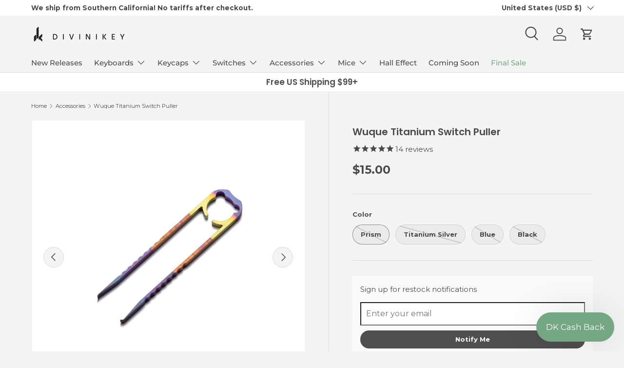

--- FILE ---
content_type: text/html; charset=utf-8
request_url: https://divinikey.com/collections/accessories/products/wuque-titanium-switch-puller
body_size: 52426
content:
<!doctype html>
<html class="no-js" lang="en" dir="ltr">
<head>
<!-- Google tag (gtag.js) -->
<script async src="https://www.googletagmanager.com/gtag/js?id=GT-5MRPR86"></script>
<script>
  window.dataLayer = window.dataLayer || [];
  function gtag(){dataLayer.push(arguments);}
  gtag('js', new Date());

  gtag('config', 'GT-5MRPR86');
</script><meta charset="utf-8">
<meta name="viewport" content="width=device-width,initial-scale=1">
<title>Wuque Titanium Switch Puller &ndash; Divinikey</title><link rel="canonical" href="https://divinikey.com/products/wuque-titanium-switch-puller"><link rel="icon" href="//divinikey.com/cdn/shop/files/favi.png?crop=center&height=48&v=1616886340&width=48" type="image/png">
  <link rel="apple-touch-icon" href="//divinikey.com/cdn/shop/files/favi.png?crop=center&height=180&v=1616886340&width=180"><meta name="description" content="Wuque Titanium Switch Pullers offer a light yet durable puller through their titanium alloy. This allows for optimal thin legs which are resistant to bending and deforming. Wuque Titanium Switch Puller Features: Titanium Alloy Material Long, Thin Legs Short Claws Available In: Prism Titanium Silver Blue Black Includes:"><meta property="og:site_name" content="Divinikey">
<meta property="og:url" content="https://divinikey.com/products/wuque-titanium-switch-puller">
<meta property="og:title" content="Wuque Titanium Switch Puller">
<meta property="og:type" content="product">
<meta property="og:description" content="Wuque Titanium Switch Pullers offer a light yet durable puller through their titanium alloy. This allows for optimal thin legs which are resistant to bending and deforming. Wuque Titanium Switch Puller Features: Titanium Alloy Material Long, Thin Legs Short Claws Available In: Prism Titanium Silver Blue Black Includes:"><meta property="og:image" content="http://divinikey.com/cdn/shop/products/wuque-titanium-switch-puller-732195.webp?crop=center&height=1200&v=1671204147&width=1200">
  <meta property="og:image:secure_url" content="https://divinikey.com/cdn/shop/products/wuque-titanium-switch-puller-732195.webp?crop=center&height=1200&v=1671204147&width=1200">
  <meta property="og:image:width" content="1200">
  <meta property="og:image:height" content="1200"><meta property="og:price:amount" content="15.00">
  <meta property="og:price:currency" content="USD"><meta name="twitter:card" content="summary_large_image">
<meta name="twitter:title" content="Wuque Titanium Switch Puller">
<meta name="twitter:description" content="Wuque Titanium Switch Pullers offer a light yet durable puller through their titanium alloy. This allows for optimal thin legs which are resistant to bending and deforming. Wuque Titanium Switch Puller Features: Titanium Alloy Material Long, Thin Legs Short Claws Available In: Prism Titanium Silver Blue Black Includes:">
<link rel="preload" href="//divinikey.com/cdn/shop/t/84/assets/main.css?v=27158137637402045581730411317" as="style"><style data-shopify>
@font-face {
  font-family: Montserrat;
  font-weight: 400;
  font-style: normal;
  font-display: swap;
  src: url("//divinikey.com/cdn/fonts/montserrat/montserrat_n4.81949fa0ac9fd2021e16436151e8eaa539321637.woff2") format("woff2"),
       url("//divinikey.com/cdn/fonts/montserrat/montserrat_n4.a6c632ca7b62da89c3594789ba828388aac693fe.woff") format("woff");
}
@font-face {
  font-family: Montserrat;
  font-weight: 700;
  font-style: normal;
  font-display: swap;
  src: url("//divinikey.com/cdn/fonts/montserrat/montserrat_n7.3c434e22befd5c18a6b4afadb1e3d77c128c7939.woff2") format("woff2"),
       url("//divinikey.com/cdn/fonts/montserrat/montserrat_n7.5d9fa6e2cae713c8fb539a9876489d86207fe957.woff") format("woff");
}
@font-face {
  font-family: Montserrat;
  font-weight: 400;
  font-style: italic;
  font-display: swap;
  src: url("//divinikey.com/cdn/fonts/montserrat/montserrat_i4.5a4ea298b4789e064f62a29aafc18d41f09ae59b.woff2") format("woff2"),
       url("//divinikey.com/cdn/fonts/montserrat/montserrat_i4.072b5869c5e0ed5b9d2021e4c2af132e16681ad2.woff") format("woff");
}
@font-face {
  font-family: Montserrat;
  font-weight: 700;
  font-style: italic;
  font-display: swap;
  src: url("//divinikey.com/cdn/fonts/montserrat/montserrat_i7.a0d4a463df4f146567d871890ffb3c80408e7732.woff2") format("woff2"),
       url("//divinikey.com/cdn/fonts/montserrat/montserrat_i7.f6ec9f2a0681acc6f8152c40921d2a4d2e1a2c78.woff") format("woff");
}
@font-face {
  font-family: Poppins;
  font-weight: 600;
  font-style: normal;
  font-display: swap;
  src: url("//divinikey.com/cdn/fonts/poppins/poppins_n6.aa29d4918bc243723d56b59572e18228ed0786f6.woff2") format("woff2"),
       url("//divinikey.com/cdn/fonts/poppins/poppins_n6.5f815d845fe073750885d5b7e619ee00e8111208.woff") format("woff");
}
@font-face {
  font-family: Montserrat;
  font-weight: 500;
  font-style: normal;
  font-display: swap;
  src: url("//divinikey.com/cdn/fonts/montserrat/montserrat_n5.07ef3781d9c78c8b93c98419da7ad4fbeebb6635.woff2") format("woff2"),
       url("//divinikey.com/cdn/fonts/montserrat/montserrat_n5.adf9b4bd8b0e4f55a0b203cdd84512667e0d5e4d.woff") format("woff");
}
:root {
      --bg-color: 244 244 244 / 1.0;
      --bg-color-og: 244 244 244 / 1.0;
      --heading-color: 74 74 74;
      --text-color: 74 74 74;
      --text-color-og: 74 74 74;
      --scrollbar-color: 74 74 74;
      --link-color: 117 167 132;
      --link-color-og: 117 167 132;
      --star-color: 74 74 74;--color-scheme-1-bg: 255 255 255 / 1.0;
      --color-scheme-1-grad: ;
      --color-scheme-1-heading: 79 79 79;
      --color-scheme-1-text: 79 79 79;
      --color-scheme-1-btn-bg: 79 79 79;
      --color-scheme-1-btn-text: 245 244 244;
      --color-scheme-1-btn-bg-hover: 112 112 112;--color-scheme-2-bg: 244 244 244 / 1.0;
      --color-scheme-2-grad: ;
      --color-scheme-2-heading: 74 74 74;
      --color-scheme-2-text: 74 74 74;
      --color-scheme-2-btn-bg: 79 79 79;
      --color-scheme-2-btn-text: 245 244 244;
      --color-scheme-2-btn-bg-hover: 112 112 112;--color-scheme-3-bg: 74 74 74 / 1.0;
      --color-scheme-3-grad: ;
      --color-scheme-3-heading: 245 244 244;
      --color-scheme-3-text: 245 244 244;
      --color-scheme-3-btn-bg: 245 244 244;
      --color-scheme-3-btn-text: 74 74 74;
      --color-scheme-3-btn-bg-hover: 227 227 227;

      --drawer-bg-color: 255 255 255 / 1.0;
      --drawer-text-color: 79 79 79;

      --panel-bg-color: 244 244 244 / 1.0;
      --panel-heading-color: 79 79 79;
      --panel-text-color: 79 79 79;

      --in-stock-text-color: 44 126 63;
      --low-stock-text-color: 210 134 26;
      --very-low-stock-text-color: 180 12 28;
      --no-stock-text-color: 119 119 119;
      --no-stock-backordered-text-color: 119 119 119;

      --error-bg-color: 252 237 238;
      --error-text-color: 180 12 28;
      --success-bg-color: 232 246 234;
      --success-text-color: 44 126 63;
      --info-bg-color: 228 237 250;
      --info-text-color: 26 102 210;

      --heading-font-family: Poppins, sans-serif;
      --heading-font-style: normal;
      --heading-font-weight: 600;
      --heading-scale-start: 2;

      --navigation-font-family: Montserrat, sans-serif;
      --navigation-font-style: normal;
      --navigation-font-weight: 500;--heading-text-transform: none;
--subheading-text-transform: none;
      --body-font-family: Montserrat, sans-serif;
      --body-font-style: normal;
      --body-font-weight: 400;
      --body-font-size: 15;

      --section-gap: 32;
      --heading-gap: calc(8 * var(--space-unit));--heading-gap: calc(6 * var(--space-unit));--grid-column-gap: 20px;--btn-bg-color: 79 79 79;
      --btn-bg-hover-color: 112 112 112;
      --btn-text-color: 245 244 244;
      --btn-bg-color-og: 79 79 79;
      --btn-text-color-og: 245 244 244;
      --btn-alt-bg-color: 245 244 244;
      --btn-alt-bg-alpha: 1.0;
      --btn-alt-text-color: 79 79 79;
      --btn-border-width: 1px;
      --btn-padding-y: 12px;

      
      --btn-border-radius: 25px;
      

      --btn-lg-border-radius: 50%;
      --btn-icon-border-radius: 50%;
      --input-with-btn-inner-radius: var(--btn-border-radius);

      --input-bg-color: 244 244 244 / 1.0;
      --input-text-color: 74 74 74;
      --input-border-width: 1px;
      --input-border-radius: 24px;
      --textarea-border-radius: 12px;
      --input-border-radius: 25px;
      --input-bg-color-diff-3: #ececec;
      --input-bg-color-diff-6: #e5e5e5;

      --modal-border-radius: 4px;
      --modal-overlay-color: 0 0 0;
      --modal-overlay-opacity: 0.4;
      --drawer-border-radius: 4px;
      --overlay-border-radius: 4px;--custom-label-bg-color: 180 12 28;
      --custom-label-text-color: 255 255 255;--sale-label-bg-color: 255 255 255;
      --sale-label-text-color: 180 12 28;--sold-out-label-bg-color: 149 149 149;
      --sold-out-label-text-color: 255 255 255;--new-label-bg-color: 117 167 132;
      --new-label-text-color: 255 255 255;--preorder-label-bg-color: 25 71 135;
      --preorder-label-text-color: 255 255 255;

      --page-width: 1350px;
      --gutter-sm: 20px;
      --gutter-md: 32px;
      --gutter-lg: 64px;

      --payment-terms-bg-color: #f4f4f4;

      --coll-card-bg-color: #f7f7f7;
      --coll-card-border-color: rgba(0,0,0,0);--card-bg-color: #ffffff;
      --card-text-color: 74 74 74;
      --card-border-color: #f7f7f7;
        
          --aos-animate-duration: 0.6s;
        

        
          --aos-min-width: 0px;
        
      

      --reading-width: 48em;
    }

    @media (max-width: 769px) {
      :root {
        --reading-width: 36em;
      }
    }
  </style><link rel="stylesheet" href="//divinikey.com/cdn/shop/t/84/assets/main.css?v=27158137637402045581730411317">
  <script src="//divinikey.com/cdn/shop/t/84/assets/main.js?v=47275864244975482431730411317" defer="defer"></script><link rel="preload" href="//divinikey.com/cdn/fonts/montserrat/montserrat_n4.81949fa0ac9fd2021e16436151e8eaa539321637.woff2" as="font" type="font/woff2" crossorigin fetchpriority="high"><link rel="preload" href="//divinikey.com/cdn/fonts/poppins/poppins_n6.aa29d4918bc243723d56b59572e18228ed0786f6.woff2" as="font" type="font/woff2" crossorigin fetchpriority="high"><script>window.performance && window.performance.mark && window.performance.mark('shopify.content_for_header.start');</script><meta name="facebook-domain-verification" content="e91y5nv5ayk7p556ax74toabbu9wgv">
<meta name="facebook-domain-verification" content="739wsglajsvj3aauxv2eyg2luc92s7">
<meta name="google-site-verification" content="tTLXe1Hm6b-wnLt0yk_vHjaIKAn9zcRJUAjE34nqM0c">
<meta id="shopify-digital-wallet" name="shopify-digital-wallet" content="/27536490561/digital_wallets/dialog">
<meta name="shopify-checkout-api-token" content="a3decea06da36a08e756e688ec25bc4c">
<meta id="in-context-paypal-metadata" data-shop-id="27536490561" data-venmo-supported="false" data-environment="production" data-locale="en_US" data-paypal-v4="true" data-currency="USD">
<link rel="alternate" type="application/json+oembed" href="https://divinikey.com/products/wuque-titanium-switch-puller.oembed">
<script async="async" src="/checkouts/internal/preloads.js?locale=en-US"></script>
<link rel="preconnect" href="https://shop.app" crossorigin="anonymous">
<script async="async" src="https://shop.app/checkouts/internal/preloads.js?locale=en-US&shop_id=27536490561" crossorigin="anonymous"></script>
<script id="apple-pay-shop-capabilities" type="application/json">{"shopId":27536490561,"countryCode":"US","currencyCode":"USD","merchantCapabilities":["supports3DS"],"merchantId":"gid:\/\/shopify\/Shop\/27536490561","merchantName":"Divinikey","requiredBillingContactFields":["postalAddress","email","phone"],"requiredShippingContactFields":["postalAddress","email","phone"],"shippingType":"shipping","supportedNetworks":["visa","masterCard","amex","discover","elo","jcb"],"total":{"type":"pending","label":"Divinikey","amount":"1.00"},"shopifyPaymentsEnabled":true,"supportsSubscriptions":true}</script>
<script id="shopify-features" type="application/json">{"accessToken":"a3decea06da36a08e756e688ec25bc4c","betas":["rich-media-storefront-analytics"],"domain":"divinikey.com","predictiveSearch":true,"shopId":27536490561,"locale":"en"}</script>
<script>var Shopify = Shopify || {};
Shopify.shop = "divinikey.myshopify.com";
Shopify.locale = "en";
Shopify.currency = {"active":"USD","rate":"1.0"};
Shopify.country = "US";
Shopify.theme = {"name":"Enterprise Live","id":132504879169,"schema_name":"Enterprise","schema_version":"1.4.0","theme_store_id":1657,"role":"main"};
Shopify.theme.handle = "null";
Shopify.theme.style = {"id":null,"handle":null};
Shopify.cdnHost = "divinikey.com/cdn";
Shopify.routes = Shopify.routes || {};
Shopify.routes.root = "/";</script>
<script type="module">!function(o){(o.Shopify=o.Shopify||{}).modules=!0}(window);</script>
<script>!function(o){function n(){var o=[];function n(){o.push(Array.prototype.slice.apply(arguments))}return n.q=o,n}var t=o.Shopify=o.Shopify||{};t.loadFeatures=n(),t.autoloadFeatures=n()}(window);</script>
<script>
  window.ShopifyPay = window.ShopifyPay || {};
  window.ShopifyPay.apiHost = "shop.app\/pay";
  window.ShopifyPay.redirectState = null;
</script>
<script id="shop-js-analytics" type="application/json">{"pageType":"product"}</script>
<script defer="defer" async type="module" src="//divinikey.com/cdn/shopifycloud/shop-js/modules/v2/client.init-shop-cart-sync_DtuiiIyl.en.esm.js"></script>
<script defer="defer" async type="module" src="//divinikey.com/cdn/shopifycloud/shop-js/modules/v2/chunk.common_CUHEfi5Q.esm.js"></script>
<script type="module">
  await import("//divinikey.com/cdn/shopifycloud/shop-js/modules/v2/client.init-shop-cart-sync_DtuiiIyl.en.esm.js");
await import("//divinikey.com/cdn/shopifycloud/shop-js/modules/v2/chunk.common_CUHEfi5Q.esm.js");

  window.Shopify.SignInWithShop?.initShopCartSync?.({"fedCMEnabled":true,"windoidEnabled":true});

</script>
<script defer="defer" async type="module" src="//divinikey.com/cdn/shopifycloud/shop-js/modules/v2/client.payment-terms_CAtGlQYS.en.esm.js"></script>
<script defer="defer" async type="module" src="//divinikey.com/cdn/shopifycloud/shop-js/modules/v2/chunk.common_CUHEfi5Q.esm.js"></script>
<script defer="defer" async type="module" src="//divinikey.com/cdn/shopifycloud/shop-js/modules/v2/chunk.modal_BewljZkx.esm.js"></script>
<script type="module">
  await import("//divinikey.com/cdn/shopifycloud/shop-js/modules/v2/client.payment-terms_CAtGlQYS.en.esm.js");
await import("//divinikey.com/cdn/shopifycloud/shop-js/modules/v2/chunk.common_CUHEfi5Q.esm.js");
await import("//divinikey.com/cdn/shopifycloud/shop-js/modules/v2/chunk.modal_BewljZkx.esm.js");

  
</script>
<script>
  window.Shopify = window.Shopify || {};
  if (!window.Shopify.featureAssets) window.Shopify.featureAssets = {};
  window.Shopify.featureAssets['shop-js'] = {"shop-cart-sync":["modules/v2/client.shop-cart-sync_DFoTY42P.en.esm.js","modules/v2/chunk.common_CUHEfi5Q.esm.js"],"init-fed-cm":["modules/v2/client.init-fed-cm_D2UNy1i2.en.esm.js","modules/v2/chunk.common_CUHEfi5Q.esm.js"],"init-shop-email-lookup-coordinator":["modules/v2/client.init-shop-email-lookup-coordinator_BQEe2rDt.en.esm.js","modules/v2/chunk.common_CUHEfi5Q.esm.js"],"shop-cash-offers":["modules/v2/client.shop-cash-offers_3CTtReFF.en.esm.js","modules/v2/chunk.common_CUHEfi5Q.esm.js","modules/v2/chunk.modal_BewljZkx.esm.js"],"shop-button":["modules/v2/client.shop-button_C6oxCjDL.en.esm.js","modules/v2/chunk.common_CUHEfi5Q.esm.js"],"init-windoid":["modules/v2/client.init-windoid_5pix8xhK.en.esm.js","modules/v2/chunk.common_CUHEfi5Q.esm.js"],"avatar":["modules/v2/client.avatar_BTnouDA3.en.esm.js"],"init-shop-cart-sync":["modules/v2/client.init-shop-cart-sync_DtuiiIyl.en.esm.js","modules/v2/chunk.common_CUHEfi5Q.esm.js"],"shop-toast-manager":["modules/v2/client.shop-toast-manager_BYv_8cH1.en.esm.js","modules/v2/chunk.common_CUHEfi5Q.esm.js"],"pay-button":["modules/v2/client.pay-button_FnF9EIkY.en.esm.js","modules/v2/chunk.common_CUHEfi5Q.esm.js"],"shop-login-button":["modules/v2/client.shop-login-button_CH1KUpOf.en.esm.js","modules/v2/chunk.common_CUHEfi5Q.esm.js","modules/v2/chunk.modal_BewljZkx.esm.js"],"init-customer-accounts-sign-up":["modules/v2/client.init-customer-accounts-sign-up_aj7QGgYS.en.esm.js","modules/v2/client.shop-login-button_CH1KUpOf.en.esm.js","modules/v2/chunk.common_CUHEfi5Q.esm.js","modules/v2/chunk.modal_BewljZkx.esm.js"],"init-shop-for-new-customer-accounts":["modules/v2/client.init-shop-for-new-customer-accounts_NbnYRf_7.en.esm.js","modules/v2/client.shop-login-button_CH1KUpOf.en.esm.js","modules/v2/chunk.common_CUHEfi5Q.esm.js","modules/v2/chunk.modal_BewljZkx.esm.js"],"init-customer-accounts":["modules/v2/client.init-customer-accounts_ppedhqCH.en.esm.js","modules/v2/client.shop-login-button_CH1KUpOf.en.esm.js","modules/v2/chunk.common_CUHEfi5Q.esm.js","modules/v2/chunk.modal_BewljZkx.esm.js"],"shop-follow-button":["modules/v2/client.shop-follow-button_CMIBBa6u.en.esm.js","modules/v2/chunk.common_CUHEfi5Q.esm.js","modules/v2/chunk.modal_BewljZkx.esm.js"],"lead-capture":["modules/v2/client.lead-capture_But0hIyf.en.esm.js","modules/v2/chunk.common_CUHEfi5Q.esm.js","modules/v2/chunk.modal_BewljZkx.esm.js"],"checkout-modal":["modules/v2/client.checkout-modal_BBxc70dQ.en.esm.js","modules/v2/chunk.common_CUHEfi5Q.esm.js","modules/v2/chunk.modal_BewljZkx.esm.js"],"shop-login":["modules/v2/client.shop-login_hM3Q17Kl.en.esm.js","modules/v2/chunk.common_CUHEfi5Q.esm.js","modules/v2/chunk.modal_BewljZkx.esm.js"],"payment-terms":["modules/v2/client.payment-terms_CAtGlQYS.en.esm.js","modules/v2/chunk.common_CUHEfi5Q.esm.js","modules/v2/chunk.modal_BewljZkx.esm.js"]};
</script>
<script>(function() {
  var isLoaded = false;
  function asyncLoad() {
    if (isLoaded) return;
    isLoaded = true;
    var urls = ["https:\/\/s3-us-west-2.amazonaws.com\/da-restock\/da-restock.js?shop=divinikey.myshopify.com","https:\/\/cdn1.stamped.io\/files\/widget.min.js?shop=divinikey.myshopify.com","https:\/\/str.rise-ai.com\/?shop=divinikey.myshopify.com","https:\/\/strn.rise-ai.com\/?shop=divinikey.myshopify.com","https:\/\/image-optimizer.salessquad.co.uk\/scripts\/tiny_img_not_found_notifier_cfe81ad894f3e78813a794152dde044a.js?shop=divinikey.myshopify.com","https:\/\/hello.zonos.com\/shop-duty-tax\/hello.js?1657823323617\u0026shop=divinikey.myshopify.com","https:\/\/crossborder-integration.global-e.com\/resources\/js\/app?shop=divinikey.myshopify.com","\/\/cdn.shopify.com\/proxy\/0a7598f80164c993852a00da236234ff68b9db4f077825ab164b2541b85f3cea\/web.global-e.com\/merchant\/storefrontattributes?merchantid=10001384\u0026shop=divinikey.myshopify.com\u0026sp-cache-control=cHVibGljLCBtYXgtYWdlPTkwMA","https:\/\/cdn.refersion.com\/shop.js?key=pub_fab3dedc952d17a8a9a7\u0026check_token=true\u0026shop=divinikey.myshopify.com","\/\/cdn.shopify.com\/proxy\/e5c5f5e2d2e2cfd659ee07110d386df701956a42f679d7ffbd8373a49f2a3182\/api.goaffpro.com\/loader.js?shop=divinikey.myshopify.com\u0026sp-cache-control=cHVibGljLCBtYXgtYWdlPTkwMA"];
    for (var i = 0; i < urls.length; i++) {
      var s = document.createElement('script');
      s.type = 'text/javascript';
      s.async = true;
      s.src = urls[i];
      var x = document.getElementsByTagName('script')[0];
      x.parentNode.insertBefore(s, x);
    }
  };
  if(window.attachEvent) {
    window.attachEvent('onload', asyncLoad);
  } else {
    window.addEventListener('load', asyncLoad, false);
  }
})();</script>
<script id="__st">var __st={"a":27536490561,"offset":-28800,"reqid":"28532ba8-20aa-49ff-848c-497cc9c9d6e3-1767357823","pageurl":"divinikey.com\/collections\/accessories\/products\/wuque-titanium-switch-puller","u":"b2f4943caa2e","p":"product","rtyp":"product","rid":6880371736641};</script>
<script>window.ShopifyPaypalV4VisibilityTracking = true;</script>
<script id="captcha-bootstrap">!function(){'use strict';const t='contact',e='account',n='new_comment',o=[[t,t],['blogs',n],['comments',n],[t,'customer']],c=[[e,'customer_login'],[e,'guest_login'],[e,'recover_customer_password'],[e,'create_customer']],r=t=>t.map((([t,e])=>`form[action*='/${t}']:not([data-nocaptcha='true']) input[name='form_type'][value='${e}']`)).join(','),a=t=>()=>t?[...document.querySelectorAll(t)].map((t=>t.form)):[];function s(){const t=[...o],e=r(t);return a(e)}const i='password',u='form_key',d=['recaptcha-v3-token','g-recaptcha-response','h-captcha-response',i],f=()=>{try{return window.sessionStorage}catch{return}},m='__shopify_v',_=t=>t.elements[u];function p(t,e,n=!1){try{const o=window.sessionStorage,c=JSON.parse(o.getItem(e)),{data:r}=function(t){const{data:e,action:n}=t;return t[m]||n?{data:e,action:n}:{data:t,action:n}}(c);for(const[e,n]of Object.entries(r))t.elements[e]&&(t.elements[e].value=n);n&&o.removeItem(e)}catch(o){console.error('form repopulation failed',{error:o})}}const l='form_type',E='cptcha';function T(t){t.dataset[E]=!0}const w=window,h=w.document,L='Shopify',v='ce_forms',y='captcha';let A=!1;((t,e)=>{const n=(g='f06e6c50-85a8-45c8-87d0-21a2b65856fe',I='https://cdn.shopify.com/shopifycloud/storefront-forms-hcaptcha/ce_storefront_forms_captcha_hcaptcha.v1.5.2.iife.js',D={infoText:'Protected by hCaptcha',privacyText:'Privacy',termsText:'Terms'},(t,e,n)=>{const o=w[L][v],c=o.bindForm;if(c)return c(t,g,e,D).then(n);var r;o.q.push([[t,g,e,D],n]),r=I,A||(h.body.append(Object.assign(h.createElement('script'),{id:'captcha-provider',async:!0,src:r})),A=!0)});var g,I,D;w[L]=w[L]||{},w[L][v]=w[L][v]||{},w[L][v].q=[],w[L][y]=w[L][y]||{},w[L][y].protect=function(t,e){n(t,void 0,e),T(t)},Object.freeze(w[L][y]),function(t,e,n,w,h,L){const[v,y,A,g]=function(t,e,n){const i=e?o:[],u=t?c:[],d=[...i,...u],f=r(d),m=r(i),_=r(d.filter((([t,e])=>n.includes(e))));return[a(f),a(m),a(_),s()]}(w,h,L),I=t=>{const e=t.target;return e instanceof HTMLFormElement?e:e&&e.form},D=t=>v().includes(t);t.addEventListener('submit',(t=>{const e=I(t);if(!e)return;const n=D(e)&&!e.dataset.hcaptchaBound&&!e.dataset.recaptchaBound,o=_(e),c=g().includes(e)&&(!o||!o.value);(n||c)&&t.preventDefault(),c&&!n&&(function(t){try{if(!f())return;!function(t){const e=f();if(!e)return;const n=_(t);if(!n)return;const o=n.value;o&&e.removeItem(o)}(t);const e=Array.from(Array(32),(()=>Math.random().toString(36)[2])).join('');!function(t,e){_(t)||t.append(Object.assign(document.createElement('input'),{type:'hidden',name:u})),t.elements[u].value=e}(t,e),function(t,e){const n=f();if(!n)return;const o=[...t.querySelectorAll(`input[type='${i}']`)].map((({name:t})=>t)),c=[...d,...o],r={};for(const[a,s]of new FormData(t).entries())c.includes(a)||(r[a]=s);n.setItem(e,JSON.stringify({[m]:1,action:t.action,data:r}))}(t,e)}catch(e){console.error('failed to persist form',e)}}(e),e.submit())}));const S=(t,e)=>{t&&!t.dataset[E]&&(n(t,e.some((e=>e===t))),T(t))};for(const o of['focusin','change'])t.addEventListener(o,(t=>{const e=I(t);D(e)&&S(e,y())}));const B=e.get('form_key'),M=e.get(l),P=B&&M;t.addEventListener('DOMContentLoaded',(()=>{const t=y();if(P)for(const e of t)e.elements[l].value===M&&p(e,B);[...new Set([...A(),...v().filter((t=>'true'===t.dataset.shopifyCaptcha))])].forEach((e=>S(e,t)))}))}(h,new URLSearchParams(w.location.search),n,t,e,['guest_login'])})(!0,!0)}();</script>
<script integrity="sha256-4kQ18oKyAcykRKYeNunJcIwy7WH5gtpwJnB7kiuLZ1E=" data-source-attribution="shopify.loadfeatures" defer="defer" src="//divinikey.com/cdn/shopifycloud/storefront/assets/storefront/load_feature-a0a9edcb.js" crossorigin="anonymous"></script>
<script crossorigin="anonymous" defer="defer" src="//divinikey.com/cdn/shopifycloud/storefront/assets/shopify_pay/storefront-65b4c6d7.js?v=20250812"></script>
<script data-source-attribution="shopify.dynamic_checkout.dynamic.init">var Shopify=Shopify||{};Shopify.PaymentButton=Shopify.PaymentButton||{isStorefrontPortableWallets:!0,init:function(){window.Shopify.PaymentButton.init=function(){};var t=document.createElement("script");t.src="https://divinikey.com/cdn/shopifycloud/portable-wallets/latest/portable-wallets.en.js",t.type="module",document.head.appendChild(t)}};
</script>
<script data-source-attribution="shopify.dynamic_checkout.buyer_consent">
  function portableWalletsHideBuyerConsent(e){var t=document.getElementById("shopify-buyer-consent"),n=document.getElementById("shopify-subscription-policy-button");t&&n&&(t.classList.add("hidden"),t.setAttribute("aria-hidden","true"),n.removeEventListener("click",e))}function portableWalletsShowBuyerConsent(e){var t=document.getElementById("shopify-buyer-consent"),n=document.getElementById("shopify-subscription-policy-button");t&&n&&(t.classList.remove("hidden"),t.removeAttribute("aria-hidden"),n.addEventListener("click",e))}window.Shopify?.PaymentButton&&(window.Shopify.PaymentButton.hideBuyerConsent=portableWalletsHideBuyerConsent,window.Shopify.PaymentButton.showBuyerConsent=portableWalletsShowBuyerConsent);
</script>
<script data-source-attribution="shopify.dynamic_checkout.cart.bootstrap">document.addEventListener("DOMContentLoaded",(function(){function t(){return document.querySelector("shopify-accelerated-checkout-cart, shopify-accelerated-checkout")}if(t())Shopify.PaymentButton.init();else{new MutationObserver((function(e,n){t()&&(Shopify.PaymentButton.init(),n.disconnect())})).observe(document.body,{childList:!0,subtree:!0})}}));
</script>
<link id="shopify-accelerated-checkout-styles" rel="stylesheet" media="screen" href="https://divinikey.com/cdn/shopifycloud/portable-wallets/latest/accelerated-checkout-backwards-compat.css" crossorigin="anonymous">
<style id="shopify-accelerated-checkout-cart">
        #shopify-buyer-consent {
  margin-top: 1em;
  display: inline-block;
  width: 100%;
}

#shopify-buyer-consent.hidden {
  display: none;
}

#shopify-subscription-policy-button {
  background: none;
  border: none;
  padding: 0;
  text-decoration: underline;
  font-size: inherit;
  cursor: pointer;
}

#shopify-subscription-policy-button::before {
  box-shadow: none;
}

      </style>
<script id="sections-script" data-sections="header,footer" defer="defer" src="//divinikey.com/cdn/shop/t/84/compiled_assets/scripts.js?6436"></script>
<script>window.performance && window.performance.mark && window.performance.mark('shopify.content_for_header.end');</script>

    <script src="//divinikey.com/cdn/shop/t/84/assets/animate-on-scroll.js?v=15249566486942820451730411317" defer="defer"></script>
    <link rel="stylesheet" href="//divinikey.com/cdn/shop/t/84/assets/animate-on-scroll.css?v=116194678796051782541730411317">
  

  <script>document.documentElement.className = document.documentElement.className.replace('no-js', 'js');</script><!-- CC Custom Head Start --><!-- CC Custom Head End -->

<link rel="stylesheet" type="text/css" href="https://crossborder-integration.global-e.com/resources/css/10001384/US"/>
<script>
    GLBE_PARAMS = {
        appUrl: "https://crossborder-integration.global-e.com/",
        pixelUrl: "https://utils.global-e.com",
        pixelEnabled: true,
        geAppUrl: "https://web.global-e.com/",
        env: "Production",
        geCDNUrl: "https://webservices.global-e.com/",
        apiUrl: "https://api.global-e.com/",
        emi: "s5snk",
        mid: "10001384",
        hiddenElements: ".ge-hide,.afterpay-paragraph,form[action='https://payments.amazon.com/checkout/signin']",
        countryCode: "US",
        countryName: "United States",
        currencyCode: "USD",
        currencyName: "United States Dollar",
        locale: "en",
        operatedCountries: ["AD","AE","AG","AI","AL","AM","AO","AR","AT","AU","AW","AZ","BA","BB","BD","BE","BF","BG","BH","BI","BJ","BL","BM","BN","BO","BQ","BR","BS","BT","BW","BZ","CA","CD","CG","CH","CI","CK","CL","CM","CN","CO","CR","CV","CW","CY","CZ","DE","DJ","DK","DM","DO","DZ","EC","EE","EG","ES","ET","FI","FJ","FK","FO","FR","GA","GB","GD","GE","GF","GG","GH","GI","GL","GM","GN","GP","GQ","GR","GT","GW","GY","HK","HN","HR","HT","HU","ID","IE","IL","IN","IS","IT","JE","JM","JO","JP","KE","KG","KH","KI","KM","KN","KR","KW","KY","KZ","LA","LB","LC","LI","LK","LR","LS","LT","LU","LV","MA","MC","MD","ME","MG","MK","ML","MM","MN","MO","MQ","MR","MS","MT","MU","MV","MW","MX","MY","MZ","NA","NC","NE","NG","NI","NL","NO","NP","NR","NU","NZ","OM","PA","PE","PF","PG","PH","PK","PL","PT","PY","QA","RE","RO","RS","RW","SA","SB","SC","SD","SE","SG","SH","SI","SK","SL","SM","SO","SR","ST","SV","SX","SZ","TC","TD","TG","TH","TL","TN","TO","TR","TT","TV","TW","TZ","UG","UY","UZ","VA","VC","VE","VG","VN","VU","WS","YT","ZA","ZM","ZW"],
        allowedCountries: [{ code: 'AF', name: 'Afghanistan' }, { code: 'AX', name: 'Åland Islands' }, { code: 'AL', name: 'Albania' }, { code: 'DZ', name: 'Algeria' }, { code: 'AD', name: 'Andorra' }, { code: 'AO', name: 'Angola' }, { code: 'AI', name: 'Anguilla' }, { code: 'AG', name: 'Antigua &amp; Barbuda' }, { code: 'AR', name: 'Argentina' }, { code: 'AM', name: 'Armenia' }, { code: 'AW', name: 'Aruba' }, { code: 'AC', name: 'Ascension Island' }, { code: 'AU', name: 'Australia' }, { code: 'AT', name: 'Austria' }, { code: 'AZ', name: 'Azerbaijan' }, { code: 'BS', name: 'Bahamas' }, { code: 'BH', name: 'Bahrain' }, { code: 'BD', name: 'Bangladesh' }, { code: 'BB', name: 'Barbados' }, { code: 'BY', name: 'Belarus' }, { code: 'BE', name: 'Belgium' }, { code: 'BZ', name: 'Belize' }, { code: 'BJ', name: 'Benin' }, { code: 'BM', name: 'Bermuda' }, { code: 'BT', name: 'Bhutan' }, { code: 'BO', name: 'Bolivia' }, { code: 'BA', name: 'Bosnia &amp; Herzegovina' }, { code: 'BW', name: 'Botswana' }, { code: 'BR', name: 'Brazil' }, { code: 'IO', name: 'British Indian Ocean Territory' }, { code: 'VG', name: 'British Virgin Islands' }, { code: 'BN', name: 'Brunei' }, { code: 'BG', name: 'Bulgaria' }, { code: 'BF', name: 'Burkina Faso' }, { code: 'BI', name: 'Burundi' }, { code: 'KH', name: 'Cambodia' }, { code: 'CM', name: 'Cameroon' }, { code: 'CA', name: 'Canada' }, { code: 'CV', name: 'Cape Verde' }, { code: 'BQ', name: 'Caribbean Netherlands' }, { code: 'KY', name: 'Cayman Islands' }, { code: 'CF', name: 'Central African Republic' }, { code: 'TD', name: 'Chad' }, { code: 'CL', name: 'Chile' }, { code: 'CN', name: 'China' }, { code: 'CX', name: 'Christmas Island' }, { code: 'CC', name: 'Cocos (Keeling) Islands' }, { code: 'CO', name: 'Colombia' }, { code: 'KM', name: 'Comoros' }, { code: 'CG', name: 'Congo - Brazzaville' }, { code: 'CD', name: 'Congo - Kinshasa' }, { code: 'CK', name: 'Cook Islands' }, { code: 'CR', name: 'Costa Rica' }, { code: 'CI', name: 'Côte d’Ivoire' }, { code: 'HR', name: 'Croatia' }, { code: 'CW', name: 'Curaçao' }, { code: 'CY', name: 'Cyprus' }, { code: 'CZ', name: 'Czechia' }, { code: 'DK', name: 'Denmark' }, { code: 'DJ', name: 'Djibouti' }, { code: 'DM', name: 'Dominica' }, { code: 'DO', name: 'Dominican Republic' }, { code: 'EC', name: 'Ecuador' }, { code: 'EG', name: 'Egypt' }, { code: 'SV', name: 'El Salvador' }, { code: 'GQ', name: 'Equatorial Guinea' }, { code: 'ER', name: 'Eritrea' }, { code: 'EE', name: 'Estonia' }, { code: 'SZ', name: 'Eswatini' }, { code: 'ET', name: 'Ethiopia' }, { code: 'FK', name: 'Falkland Islands' }, { code: 'FO', name: 'Faroe Islands' }, { code: 'FJ', name: 'Fiji' }, { code: 'FI', name: 'Finland' }, { code: 'FR', name: 'France' }, { code: 'GF', name: 'French Guiana' }, { code: 'PF', name: 'French Polynesia' }, { code: 'TF', name: 'French Southern Territories' }, { code: 'GA', name: 'Gabon' }, { code: 'GM', name: 'Gambia' }, { code: 'GE', name: 'Georgia' }, { code: 'DE', name: 'Germany' }, { code: 'GH', name: 'Ghana' }, { code: 'GI', name: 'Gibraltar' }, { code: 'GR', name: 'Greece' }, { code: 'GL', name: 'Greenland' }, { code: 'GD', name: 'Grenada' }, { code: 'GP', name: 'Guadeloupe' }, { code: 'GT', name: 'Guatemala' }, { code: 'GG', name: 'Guernsey' }, { code: 'GN', name: 'Guinea' }, { code: 'GW', name: 'Guinea-Bissau' }, { code: 'GY', name: 'Guyana' }, { code: 'HT', name: 'Haiti' }, { code: 'HN', name: 'Honduras' }, { code: 'HK', name: 'Hong Kong SAR' }, { code: 'HU', name: 'Hungary' }, { code: 'IS', name: 'Iceland' }, { code: 'IN', name: 'India' }, { code: 'ID', name: 'Indonesia' }, { code: 'IQ', name: 'Iraq' }, { code: 'IE', name: 'Ireland' }, { code: 'IM', name: 'Isle of Man' }, { code: 'IL', name: 'Israel' }, { code: 'IT', name: 'Italy' }, { code: 'JM', name: 'Jamaica' }, { code: 'JP', name: 'Japan' }, { code: 'JE', name: 'Jersey' }, { code: 'JO', name: 'Jordan' }, { code: 'KZ', name: 'Kazakhstan' }, { code: 'KE', name: 'Kenya' }, { code: 'KI', name: 'Kiribati' }, { code: 'XK', name: 'Kosovo' }, { code: 'KW', name: 'Kuwait' }, { code: 'KG', name: 'Kyrgyzstan' }, { code: 'LA', name: 'Laos' }, { code: 'LV', name: 'Latvia' }, { code: 'LB', name: 'Lebanon' }, { code: 'LS', name: 'Lesotho' }, { code: 'LR', name: 'Liberia' }, { code: 'LY', name: 'Libya' }, { code: 'LI', name: 'Liechtenstein' }, { code: 'LT', name: 'Lithuania' }, { code: 'LU', name: 'Luxembourg' }, { code: 'MO', name: 'Macao SAR' }, { code: 'MG', name: 'Madagascar' }, { code: 'MW', name: 'Malawi' }, { code: 'MY', name: 'Malaysia' }, { code: 'MV', name: 'Maldives' }, { code: 'ML', name: 'Mali' }, { code: 'MT', name: 'Malta' }, { code: 'MQ', name: 'Martinique' }, { code: 'MR', name: 'Mauritania' }, { code: 'MU', name: 'Mauritius' }, { code: 'YT', name: 'Mayotte' }, { code: 'MX', name: 'Mexico' }, { code: 'MD', name: 'Moldova' }, { code: 'MC', name: 'Monaco' }, { code: 'MN', name: 'Mongolia' }, { code: 'ME', name: 'Montenegro' }, { code: 'MS', name: 'Montserrat' }, { code: 'MA', name: 'Morocco' }, { code: 'MZ', name: 'Mozambique' }, { code: 'MM', name: 'Myanmar (Burma)' }, { code: 'NA', name: 'Namibia' }, { code: 'NR', name: 'Nauru' }, { code: 'NP', name: 'Nepal' }, { code: 'NL', name: 'Netherlands' }, { code: 'NC', name: 'New Caledonia' }, { code: 'NZ', name: 'New Zealand' }, { code: 'NI', name: 'Nicaragua' }, { code: 'NE', name: 'Niger' }, { code: 'NG', name: 'Nigeria' }, { code: 'NU', name: 'Niue' }, { code: 'NF', name: 'Norfolk Island' }, { code: 'MK', name: 'North Macedonia' }, { code: 'NO', name: 'Norway' }, { code: 'OM', name: 'Oman' }, { code: 'PK', name: 'Pakistan' }, { code: 'PS', name: 'Palestinian Territories' }, { code: 'PA', name: 'Panama' }, { code: 'PG', name: 'Papua New Guinea' }, { code: 'PY', name: 'Paraguay' }, { code: 'PE', name: 'Peru' }, { code: 'PH', name: 'Philippines' }, { code: 'PN', name: 'Pitcairn Islands' }, { code: 'PL', name: 'Poland' }, { code: 'PT', name: 'Portugal' }, { code: 'QA', name: 'Qatar' }, { code: 'RE', name: 'Réunion' }, { code: 'RO', name: 'Romania' }, { code: 'RU', name: 'Russia' }, { code: 'RW', name: 'Rwanda' }, { code: 'WS', name: 'Samoa' }, { code: 'SM', name: 'San Marino' }, { code: 'ST', name: 'São Tomé &amp; Príncipe' }, { code: 'SA', name: 'Saudi Arabia' }, { code: 'SN', name: 'Senegal' }, { code: 'RS', name: 'Serbia' }, { code: 'SC', name: 'Seychelles' }, { code: 'SL', name: 'Sierra Leone' }, { code: 'SG', name: 'Singapore' }, { code: 'SX', name: 'Sint Maarten' }, { code: 'SK', name: 'Slovakia' }, { code: 'SI', name: 'Slovenia' }, { code: 'SB', name: 'Solomon Islands' }, { code: 'SO', name: 'Somalia' }, { code: 'ZA', name: 'South Africa' }, { code: 'GS', name: 'South Georgia &amp; South Sandwich Islands' }, { code: 'KR', name: 'South Korea' }, { code: 'SS', name: 'South Sudan' }, { code: 'ES', name: 'Spain' }, { code: 'LK', name: 'Sri Lanka' }, { code: 'BL', name: 'St. Barthélemy' }, { code: 'SH', name: 'St. Helena' }, { code: 'KN', name: 'St. Kitts &amp; Nevis' }, { code: 'LC', name: 'St. Lucia' }, { code: 'MF', name: 'St. Martin' }, { code: 'PM', name: 'St. Pierre &amp; Miquelon' }, { code: 'VC', name: 'St. Vincent &amp; Grenadines' }, { code: 'SD', name: 'Sudan' }, { code: 'SR', name: 'Suriname' }, { code: 'SJ', name: 'Svalbard &amp; Jan Mayen' }, { code: 'SE', name: 'Sweden' }, { code: 'CH', name: 'Switzerland' }, { code: 'TW', name: 'Taiwan' }, { code: 'TJ', name: 'Tajikistan' }, { code: 'TZ', name: 'Tanzania' }, { code: 'TH', name: 'Thailand' }, { code: 'TL', name: 'Timor-Leste' }, { code: 'TG', name: 'Togo' }, { code: 'TK', name: 'Tokelau' }, { code: 'TO', name: 'Tonga' }, { code: 'TT', name: 'Trinidad &amp; Tobago' }, { code: 'TA', name: 'Tristan da Cunha' }, { code: 'TN', name: 'Tunisia' }, { code: 'TM', name: 'Turkmenistan' }, { code: 'TC', name: 'Turks &amp; Caicos Islands' }, { code: 'TV', name: 'Tuvalu' }, { code: 'UM', name: 'U.S. Outlying Islands' }, { code: 'UG', name: 'Uganda' }, { code: 'UA', name: 'Ukraine' }, { code: 'AE', name: 'United Arab Emirates' }, { code: 'GB', name: 'United Kingdom' }, { code: 'US', name: 'United States' }, { code: 'UY', name: 'Uruguay' }, { code: 'UZ', name: 'Uzbekistan' }, { code: 'VU', name: 'Vanuatu' }, { code: 'VA', name: 'Vatican City' }, { code: 'VE', name: 'Venezuela' }, { code: 'VN', name: 'Vietnam' }, { code: 'WF', name: 'Wallis &amp; Futuna' }, { code: 'EH', name: 'Western Sahara' }, { code: 'YE', name: 'Yemen' }, { code: 'ZM', name: 'Zambia' }, { code: 'ZW', name: 'Zimbabwe' }, ],
        c1Enabled:"False",
        siteId: "7ce243a1e1a2",
        isTokenEnabled: "true",
};
</script>

<!-- BEGIN app block: shopify://apps/klaviyo-email-marketing-sms/blocks/klaviyo-onsite-embed/2632fe16-c075-4321-a88b-50b567f42507 -->












  <script async src="https://static.klaviyo.com/onsite/js/VyfxWi/klaviyo.js?company_id=VyfxWi"></script>
  <script>!function(){if(!window.klaviyo){window._klOnsite=window._klOnsite||[];try{window.klaviyo=new Proxy({},{get:function(n,i){return"push"===i?function(){var n;(n=window._klOnsite).push.apply(n,arguments)}:function(){for(var n=arguments.length,o=new Array(n),w=0;w<n;w++)o[w]=arguments[w];var t="function"==typeof o[o.length-1]?o.pop():void 0,e=new Promise((function(n){window._klOnsite.push([i].concat(o,[function(i){t&&t(i),n(i)}]))}));return e}}})}catch(n){window.klaviyo=window.klaviyo||[],window.klaviyo.push=function(){var n;(n=window._klOnsite).push.apply(n,arguments)}}}}();</script>

  
    <script id="viewed_product">
      if (item == null) {
        var _learnq = _learnq || [];

        var MetafieldReviews = null
        var MetafieldYotpoRating = null
        var MetafieldYotpoCount = null
        var MetafieldLooxRating = null
        var MetafieldLooxCount = null
        var okendoProduct = null
        var okendoProductReviewCount = null
        var okendoProductReviewAverageValue = null
        try {
          // The following fields are used for Customer Hub recently viewed in order to add reviews.
          // This information is not part of __kla_viewed. Instead, it is part of __kla_viewed_reviewed_items
          MetafieldReviews = {"rating":{"scale_min":"1.0","scale_max":"5.0","value":"4.818181818"},"rating_count":11};
          MetafieldYotpoRating = null
          MetafieldYotpoCount = null
          MetafieldLooxRating = null
          MetafieldLooxCount = null

          okendoProduct = null
          // If the okendo metafield is not legacy, it will error, which then requires the new json formatted data
          if (okendoProduct && 'error' in okendoProduct) {
            okendoProduct = null
          }
          okendoProductReviewCount = okendoProduct ? okendoProduct.reviewCount : null
          okendoProductReviewAverageValue = okendoProduct ? okendoProduct.reviewAverageValue : null
        } catch (error) {
          console.error('Error in Klaviyo onsite reviews tracking:', error);
        }

        var item = {
          Name: "Wuque Titanium Switch Puller",
          ProductID: 6880371736641,
          Categories: ["Accessories","Home page","Keyboard Tools"],
          ImageURL: "https://divinikey.com/cdn/shop/products/wuque-titanium-switch-puller-732195_grande.webp?v=1671204147",
          URL: "https://divinikey.com/products/wuque-titanium-switch-puller",
          Brand: "Wuque Studio",
          Price: "$15.00",
          Value: "15.00",
          CompareAtPrice: "$0.00"
        };
        _learnq.push(['track', 'Viewed Product', item]);
        _learnq.push(['trackViewedItem', {
          Title: item.Name,
          ItemId: item.ProductID,
          Categories: item.Categories,
          ImageUrl: item.ImageURL,
          Url: item.URL,
          Metadata: {
            Brand: item.Brand,
            Price: item.Price,
            Value: item.Value,
            CompareAtPrice: item.CompareAtPrice
          },
          metafields:{
            reviews: MetafieldReviews,
            yotpo:{
              rating: MetafieldYotpoRating,
              count: MetafieldYotpoCount,
            },
            loox:{
              rating: MetafieldLooxRating,
              count: MetafieldLooxCount,
            },
            okendo: {
              rating: okendoProductReviewAverageValue,
              count: okendoProductReviewCount,
            }
          }
        }]);
      }
    </script>
  




  <script>
    window.klaviyoReviewsProductDesignMode = false
  </script>







<!-- END app block --><!-- BEGIN app block: shopify://apps/linkedoption/blocks/app-embed/564f3d71-fe5e-48d7-a0de-284b76666f1e --><style>.king-linked-options-collection__container {
    --align: start;
    --margin-top: 10px;
    --margin-bottom: 0px;
    --count-font-size: 12px;
    --count-font-color: #5f6772;
    --label-layout: column;
    --label-font-size: 12px;
    --label-font-color: #5f6772;
    --label-space: 4px;
  }
  .lv-option-collection-color-swatch {
    --border-width: 1px;
    --border-color: transparent;
    --border-color-active: #5f6772;
    --border-color-hover: #000;
    --padding: 2px;
    --size: 24px;
  }
  .lv-option-collection-image-swatch {
    --border-width: 1px;
    --border-color: #d4d4d4;
    --border-color-active: #5f6772;
    --border-color-hover: #000;
    --padding: 2px;
    --size: 24px;
  }
  .lv-option-collection-button {
    --border-width: 1px;
    --padding: 4px;
    --border-color: #babfc3;
    --border-color-active: #4f5354;
    --border-color-hover: #000;
    --bg-color: #fff;
    --bg-color-active: #fff;
    --text-color: #000;
    --text-color-active: #000;
  }
  .lv-option-collection-dropdown,.lv-option-collection-dropdown-options {
    --bg-color: #ffffff;
    --text-color: #5f6772;
    --border-width: 1px;
    --border-color: #5f6772;
    --border-radius: 1px;
    --padding: 6px;
    --text-color-active: #202020;
    --bg-color-active: #eee;
  }
</style>
<!-- BEGIN app snippet: config --><script>
  window.kingLinkedOptionConfig = window.kingLinkedOptionConfig || {};
  kingLinkedOptionConfig.enabled = true;
  kingLinkedOptionConfig.featuredProductEnabled = false;
  kingLinkedOptionConfig.shop = "divinikey.myshopify.com";
  kingLinkedOptionConfig.country = "US";
  kingLinkedOptionConfig.language = "en";
  kingLinkedOptionConfig.currency = "USD";
  kingLinkedOptionConfig.shopDomain = "divinikey.com";
  kingLinkedOptionConfig.pageType = "product";
  kingLinkedOptionConfig.moneyFormat = "${{amount}}";
  kingLinkedOptionConfig.moneyFormatWithCurrency = "${{amount}} USD";
  kingLinkedOptionConfig.prefix = "";
  kingLinkedOptionConfig.namespace = "app--20802568193--king-linked-options";
  kingLinkedOptionConfig.hide = true;
  kingLinkedOptionConfig.remove = false;
  kingLinkedOptionConfig.storefrontAccessToken = "abf8e2eb4033f20c1076bbab82c5d8c1";
  kingLinkedOptionConfig.cartAttributeEnabled = false;
  kingLinkedOptionConfig.cartAttributeSelector = "";
  kingLinkedOptionConfig.hideDuplicateOption = false;
  kingLinkedOptionConfig.hideDuplicate = false;
  kingLinkedOptionConfig.subcategoryInCardMode = "FULL_OPTION";
  kingLinkedOptionConfig.enableSeamlessOptionSwitching = false;
  kingLinkedOptionConfig.themeConfigV2 = {"liveThemeId":"132504879169","themes":[{"themeIds":["81237213249","120502583361","121744916545","121769787457","121982713921","122220380225","122372882497","122617167937","122617331777","122617593921","122626441281","123238875201","123592802369","123627896897","124023472193","124149563457","124149628993","124303999041","124329590849","124332572737","124371107905","124377530433","124414033985","124463054913","124604514369","124628992065","124750725185","124798730305","124798795841","124798894145","124798926913","124834512961","125206364225","125360078913","125744087105","125951737921","128371654721"],"themeStoreId":"732","themeName":"Canopy","product":{"points":[],"variant":{"id":"","option":{"id":"","name":{"id":"legend","type":"text"}}},"exclude":"","hide":""},"productCard":{"item":{"card":"","link":"","price":"","title":"","image_1":"","image_2":"","image_1_type":"","image_2_type":"","compareAtPrice":""},"points":[],"quickAddForm":{"product":{"id":"","type":"value"},"variant":{"id":"","type":"value"}},"exclude":"","hide":""},"quickView":{"points":[],"trigger":"","variant":"","container":"","productId":{"id":"","type":""}}},{"themeIds":["124861939777"],"themeStoreId":"739","themeName":"Pipeline","product":{"points":[],"variant":{"id":"","option":{"id":"","name":{"id":"legend","type":"text"}}},"exclude":"","hide":""},"productCard":{"item":{"card":"","link":"","price":"","title":"","image_1":"","image_2":"","image_1_type":"","image_2_type":"","compareAtPrice":""},"points":[],"quickAddForm":{"product":{"id":"","type":"value"},"variant":{"id":"","type":"value"}},"exclude":"","hide":""},"quickView":{"points":[],"trigger":"","variant":"","container":"","productId":{"id":"","type":""}}},{"themeIds":["124869705793"],"themeStoreId":"868","themeName":"Broadcast","product":{"points":[],"variant":{"id":".product__selectors","option":{"id":".selector-wrapper"}},"container":".product__page .product__content","exclude":"","hide":""},"productCard":{"item":{"card":".product-item","link":"a","price":".product-item__price .new-price","title":".product-item__title","image_1":".product-item__image img:nth-child(1)","image_2":".product-item__image img:nth-child(2)","image_1_type":"image","image_2_type":"image","compareAtPrice":".product-item__price .old-price"},"points":[],"exclude":"","hide":""},"quickView":{"type":"global","option":".selector-wrapper","points":[{"id":".product__block:has(.product__selectors)","pos":"BEFORE"},{"id":"product__block--buttons","pos":"BEFORE"}],"trigger":".quick-add__button","variant":"product__selectors","container":".drawer.product-quick-add","productId":{"id":".product-quick-add","type":"dataset","value":"product-id"}}},{"themeIds":["124798599233"],"themeStoreId":"887","themeName":"Dawn","product":{"points":[],"variant":{"id":".product__info-container variant-selects","option":{"id":"fieldset","name":{"id":"legend","type":"text"}}},"container":".product__info-container","exclude":"","hide":""},"productCard":{"item":{"card":".product-card-wrapper","link":"a","price":".card>.card__content .card-information .price__regular .price-item--regular","title":".card>.card__content .card__heading a","image_1":".card--media .media img:nth-child(1)","image_2":"","image_1_type":"image","image_2_type":"image","compareAtPrice":".card>.card__content .card-information .price__sale .price-item--sale"},"points":[],"exclude":"","hide":""},"quickView":{"points":[],"trigger":"","variant":"","container":"","productId":{"id":"","type":""}}},{"themeIds":["124870787137"],"themeStoreId":"1651","themeName":"Local","product":{"points":[],"variant":{"id":"","option":{"id":"","name":{"id":"legend","type":"text"}}},"exclude":"","hide":""},"productCard":{"item":{"card":"","link":"","price":"","title":"","image_1":"","image_2":"","image_1_type":"","image_2_type":"","compareAtPrice":""},"points":[],"quickAddForm":{"product":{"id":"","type":"value"},"variant":{"id":"","type":"value"}},"exclude":"","hide":""},"quickView":{"points":[],"trigger":"","variant":"","container":"","productId":{"id":"","type":""}}},{"themeIds":["132504879169","124870819905","124904865857","125650567233","125650632769","126100766785","126515413057","128101122113","128370180161","129656062017","129790476353","129924792385","130061107265","130372370497","130453930049","130456649793","130724823105","132194730049","132365353025","132750934081","133016027201","133485527105","137852485697","138654613569","138824908865","138895949889","141179617345","141207863361","141207863361","142385643585","142385643585","142419361857","142419361857"],"themeStoreId":"1657","themeName":"Enterprise","product":{"points":[],"variant":{"id":".product-info variant-picker","option":{"id":"fieldset","name":{"id":"legend","type":"text"}}},"container":".product-info","exclude":"","hide":""},"productCard":{"item":{"card":"product-card","link":"a","price":".price .price__current","title":"a.card-link","image_1":".media img:nth-child(1)","image_2":".media img:nth-child(2)","image_1_type":"image","image_2_type":"image","compareAtPrice":".price .price__was"},"points":[],"exclude":"","hide":""},"quickView":{"option":"fieldset","points":[{"id":"variant-picker","pos":"BEFORE"},{"id":".quick-add__product-details","pos":"INSIDE"}],"trigger":".card__info-container .card__quick-add .js-quick-add","variant":"variant-picker","container":".quick-add-drawer","productId":{"id":"form#product-form-quickadd input[name='product-id']","type":"value"}}}]};
  kingLinkedOptionConfig.product = {
    id: 6880371736641,
    active: true,
    groupType: "",
    autoScroll: false,
    anchor: "",
    options: ["Color"],
    trans: {}
  };
  kingLinkedOptionConfig.productCard = {
    enabled: false,
    multiOptionEnabled: false,
    hideOptions: "",
    applyPages: [],
    customize: {"align":"LEFT","customCss":"","marginTop":10,"imageAlign":"CENTER","buttonLimit":5,"buttonStyle":"SQUARE","dropdownIcon":1,"marginBottom":0,"buttonPadding":4,"twoColorStyle":"bottom right","colorSwatchSize":24,"dropdownPadding":6,"imageSwatchSize":24,"colorSwatchLimit":5,"colorSwatchStyle":"ROUND","imageSwatchLimit":5,"imageSwatchStyle":"ROUND","buttonBorderWidth":1,"buttonColorActive":"#fff","buttonColorNormal":"#fff","dropdownTextColor":"#5f6772","colorSwatchPadding":2,"imageSwatchPadding":2,"dropdownBorderColor":"#5f6772","dropdownBorderWidth":1,"buttonTextColorActive":"#000","buttonTextColorNormal":"#000","buttonUnavailableStyle":"CROSS","colorSwatchBorderWidth":1,"imageSwatchBorderWidth":1,"buttonBorderColorActive":"#4f5354","buttonBorderColorNormal":"#babfc3","dropdownBackgroundColor":"#ffffff","dropdownUnavailableStyle":"NONE","buttonHideUnmatchedVariant":false,"colorSwatchUnavailableStyle":"CROSS","imageSwatchUnavailableStyle":"CROSS","colorSwatchBorderColorActive":"#5f6772","colorSwatchBorderColorNormal":"transparent","dropdownHideUnmatchedVariant":false,"imageSwatchBorderColorActive":"#5f6772","imageSwatchBorderColorNormal":"#d4d4d4","colorSwatchHideUnmatchedVariant":false,"imageSwatchHideUnmatchedVariant":false},
    clickBehavior: "REDIRECT",
  };
  kingLinkedOptionConfig.appTranslations = {};
</script>
<!-- END app snippet -->
<style
  id="king-linked-options-custom-css"
>
  .lv-option-button:hover {
 box-shadow: 0 1px 3px 0 rgba(0,0,0,0.24);

}

.lv-option-button {
 font-size: 13px;
 font-weight: bold;
}
  {}
</style>
<!-- BEGIN app snippet: template -->
  

<!-- END app snippet -->











<!-- END app block --><script src="https://cdn.shopify.com/extensions/8a73ca8c-e52c-403e-a285-960b1a039a01/alert-me-restock-alerts-18/assets/da-restock.js" type="text/javascript" defer="defer"></script>
<link href="https://cdn.shopify.com/extensions/8a73ca8c-e52c-403e-a285-960b1a039a01/alert-me-restock-alerts-18/assets/da-restock.css" rel="stylesheet" type="text/css" media="all">
<script src="https://cdn.shopify.com/extensions/019b216e-5c7f-7be3-b9d9-d00a942f3cf0/option-cli3-368/assets/gpomain.js" type="text/javascript" defer="defer"></script>
<script src="https://cdn.shopify.com/extensions/019b641d-0e52-7a91-9e4d-3ebcf92cf3d4/linked-options-355/assets/linked_options_variants.min.js" type="text/javascript" defer="defer"></script>
<link href="https://cdn.shopify.com/extensions/019b641d-0e52-7a91-9e4d-3ebcf92cf3d4/linked-options-355/assets/linked_options_variants.min.css" rel="stylesheet" type="text/css" media="all">
<link href="https://monorail-edge.shopifysvc.com" rel="dns-prefetch">
<script>(function(){if ("sendBeacon" in navigator && "performance" in window) {try {var session_token_from_headers = performance.getEntriesByType('navigation')[0].serverTiming.find(x => x.name == '_s').description;} catch {var session_token_from_headers = undefined;}var session_cookie_matches = document.cookie.match(/_shopify_s=([^;]*)/);var session_token_from_cookie = session_cookie_matches && session_cookie_matches.length === 2 ? session_cookie_matches[1] : "";var session_token = session_token_from_headers || session_token_from_cookie || "";function handle_abandonment_event(e) {var entries = performance.getEntries().filter(function(entry) {return /monorail-edge.shopifysvc.com/.test(entry.name);});if (!window.abandonment_tracked && entries.length === 0) {window.abandonment_tracked = true;var currentMs = Date.now();var navigation_start = performance.timing.navigationStart;var payload = {shop_id: 27536490561,url: window.location.href,navigation_start,duration: currentMs - navigation_start,session_token,page_type: "product"};window.navigator.sendBeacon("https://monorail-edge.shopifysvc.com/v1/produce", JSON.stringify({schema_id: "online_store_buyer_site_abandonment/1.1",payload: payload,metadata: {event_created_at_ms: currentMs,event_sent_at_ms: currentMs}}));}}window.addEventListener('pagehide', handle_abandonment_event);}}());</script>
<script id="web-pixels-manager-setup">(function e(e,d,r,n,o){if(void 0===o&&(o={}),!Boolean(null===(a=null===(i=window.Shopify)||void 0===i?void 0:i.analytics)||void 0===a?void 0:a.replayQueue)){var i,a;window.Shopify=window.Shopify||{};var t=window.Shopify;t.analytics=t.analytics||{};var s=t.analytics;s.replayQueue=[],s.publish=function(e,d,r){return s.replayQueue.push([e,d,r]),!0};try{self.performance.mark("wpm:start")}catch(e){}var l=function(){var e={modern:/Edge?\/(1{2}[4-9]|1[2-9]\d|[2-9]\d{2}|\d{4,})\.\d+(\.\d+|)|Firefox\/(1{2}[4-9]|1[2-9]\d|[2-9]\d{2}|\d{4,})\.\d+(\.\d+|)|Chrom(ium|e)\/(9{2}|\d{3,})\.\d+(\.\d+|)|(Maci|X1{2}).+ Version\/(15\.\d+|(1[6-9]|[2-9]\d|\d{3,})\.\d+)([,.]\d+|)( \(\w+\)|)( Mobile\/\w+|) Safari\/|Chrome.+OPR\/(9{2}|\d{3,})\.\d+\.\d+|(CPU[ +]OS|iPhone[ +]OS|CPU[ +]iPhone|CPU IPhone OS|CPU iPad OS)[ +]+(15[._]\d+|(1[6-9]|[2-9]\d|\d{3,})[._]\d+)([._]\d+|)|Android:?[ /-](13[3-9]|1[4-9]\d|[2-9]\d{2}|\d{4,})(\.\d+|)(\.\d+|)|Android.+Firefox\/(13[5-9]|1[4-9]\d|[2-9]\d{2}|\d{4,})\.\d+(\.\d+|)|Android.+Chrom(ium|e)\/(13[3-9]|1[4-9]\d|[2-9]\d{2}|\d{4,})\.\d+(\.\d+|)|SamsungBrowser\/([2-9]\d|\d{3,})\.\d+/,legacy:/Edge?\/(1[6-9]|[2-9]\d|\d{3,})\.\d+(\.\d+|)|Firefox\/(5[4-9]|[6-9]\d|\d{3,})\.\d+(\.\d+|)|Chrom(ium|e)\/(5[1-9]|[6-9]\d|\d{3,})\.\d+(\.\d+|)([\d.]+$|.*Safari\/(?![\d.]+ Edge\/[\d.]+$))|(Maci|X1{2}).+ Version\/(10\.\d+|(1[1-9]|[2-9]\d|\d{3,})\.\d+)([,.]\d+|)( \(\w+\)|)( Mobile\/\w+|) Safari\/|Chrome.+OPR\/(3[89]|[4-9]\d|\d{3,})\.\d+\.\d+|(CPU[ +]OS|iPhone[ +]OS|CPU[ +]iPhone|CPU IPhone OS|CPU iPad OS)[ +]+(10[._]\d+|(1[1-9]|[2-9]\d|\d{3,})[._]\d+)([._]\d+|)|Android:?[ /-](13[3-9]|1[4-9]\d|[2-9]\d{2}|\d{4,})(\.\d+|)(\.\d+|)|Mobile Safari.+OPR\/([89]\d|\d{3,})\.\d+\.\d+|Android.+Firefox\/(13[5-9]|1[4-9]\d|[2-9]\d{2}|\d{4,})\.\d+(\.\d+|)|Android.+Chrom(ium|e)\/(13[3-9]|1[4-9]\d|[2-9]\d{2}|\d{4,})\.\d+(\.\d+|)|Android.+(UC? ?Browser|UCWEB|U3)[ /]?(15\.([5-9]|\d{2,})|(1[6-9]|[2-9]\d|\d{3,})\.\d+)\.\d+|SamsungBrowser\/(5\.\d+|([6-9]|\d{2,})\.\d+)|Android.+MQ{2}Browser\/(14(\.(9|\d{2,})|)|(1[5-9]|[2-9]\d|\d{3,})(\.\d+|))(\.\d+|)|K[Aa][Ii]OS\/(3\.\d+|([4-9]|\d{2,})\.\d+)(\.\d+|)/},d=e.modern,r=e.legacy,n=navigator.userAgent;return n.match(d)?"modern":n.match(r)?"legacy":"unknown"}(),u="modern"===l?"modern":"legacy",c=(null!=n?n:{modern:"",legacy:""})[u],f=function(e){return[e.baseUrl,"/wpm","/b",e.hashVersion,"modern"===e.buildTarget?"m":"l",".js"].join("")}({baseUrl:d,hashVersion:r,buildTarget:u}),m=function(e){var d=e.version,r=e.bundleTarget,n=e.surface,o=e.pageUrl,i=e.monorailEndpoint;return{emit:function(e){var a=e.status,t=e.errorMsg,s=(new Date).getTime(),l=JSON.stringify({metadata:{event_sent_at_ms:s},events:[{schema_id:"web_pixels_manager_load/3.1",payload:{version:d,bundle_target:r,page_url:o,status:a,surface:n,error_msg:t},metadata:{event_created_at_ms:s}}]});if(!i)return console&&console.warn&&console.warn("[Web Pixels Manager] No Monorail endpoint provided, skipping logging."),!1;try{return self.navigator.sendBeacon.bind(self.navigator)(i,l)}catch(e){}var u=new XMLHttpRequest;try{return u.open("POST",i,!0),u.setRequestHeader("Content-Type","text/plain"),u.send(l),!0}catch(e){return console&&console.warn&&console.warn("[Web Pixels Manager] Got an unhandled error while logging to Monorail."),!1}}}}({version:r,bundleTarget:l,surface:e.surface,pageUrl:self.location.href,monorailEndpoint:e.monorailEndpoint});try{o.browserTarget=l,function(e){var d=e.src,r=e.async,n=void 0===r||r,o=e.onload,i=e.onerror,a=e.sri,t=e.scriptDataAttributes,s=void 0===t?{}:t,l=document.createElement("script"),u=document.querySelector("head"),c=document.querySelector("body");if(l.async=n,l.src=d,a&&(l.integrity=a,l.crossOrigin="anonymous"),s)for(var f in s)if(Object.prototype.hasOwnProperty.call(s,f))try{l.dataset[f]=s[f]}catch(e){}if(o&&l.addEventListener("load",o),i&&l.addEventListener("error",i),u)u.appendChild(l);else{if(!c)throw new Error("Did not find a head or body element to append the script");c.appendChild(l)}}({src:f,async:!0,onload:function(){if(!function(){var e,d;return Boolean(null===(d=null===(e=window.Shopify)||void 0===e?void 0:e.analytics)||void 0===d?void 0:d.initialized)}()){var d=window.webPixelsManager.init(e)||void 0;if(d){var r=window.Shopify.analytics;r.replayQueue.forEach((function(e){var r=e[0],n=e[1],o=e[2];d.publishCustomEvent(r,n,o)})),r.replayQueue=[],r.publish=d.publishCustomEvent,r.visitor=d.visitor,r.initialized=!0}}},onerror:function(){return m.emit({status:"failed",errorMsg:"".concat(f," has failed to load")})},sri:function(e){var d=/^sha384-[A-Za-z0-9+/=]+$/;return"string"==typeof e&&d.test(e)}(c)?c:"",scriptDataAttributes:o}),m.emit({status:"loading"})}catch(e){m.emit({status:"failed",errorMsg:(null==e?void 0:e.message)||"Unknown error"})}}})({shopId: 27536490561,storefrontBaseUrl: "https://divinikey.com",extensionsBaseUrl: "https://extensions.shopifycdn.com/cdn/shopifycloud/web-pixels-manager",monorailEndpoint: "https://monorail-edge.shopifysvc.com/unstable/produce_batch",surface: "storefront-renderer",enabledBetaFlags: ["2dca8a86","a0d5f9d2"],webPixelsConfigList: [{"id":"1588559937","configuration":"{\"accountID\":\"VyfxWi\",\"webPixelConfig\":\"eyJlbmFibGVBZGRlZFRvQ2FydEV2ZW50cyI6IHRydWV9\"}","eventPayloadVersion":"v1","runtimeContext":"STRICT","scriptVersion":"524f6c1ee37bacdca7657a665bdca589","type":"APP","apiClientId":123074,"privacyPurposes":["ANALYTICS","MARKETING"],"dataSharingAdjustments":{"protectedCustomerApprovalScopes":["read_customer_address","read_customer_email","read_customer_name","read_customer_personal_data","read_customer_phone"]}},{"id":"966361153","configuration":"{\"shop\":\"divinikey.myshopify.com\",\"cookie_duration\":\"2592000\"}","eventPayloadVersion":"v1","runtimeContext":"STRICT","scriptVersion":"a2e7513c3708f34b1f617d7ce88f9697","type":"APP","apiClientId":2744533,"privacyPurposes":["ANALYTICS","MARKETING"],"dataSharingAdjustments":{"protectedCustomerApprovalScopes":["read_customer_address","read_customer_email","read_customer_name","read_customer_personal_data","read_customer_phone"]}},{"id":"380305473","configuration":"{\"config\":\"{\\\"google_tag_ids\\\":[\\\"GT-5MRPR86\\\"],\\\"target_country\\\":\\\"US\\\",\\\"gtag_events\\\":[{\\\"type\\\":\\\"view_item\\\",\\\"action_label\\\":\\\"MC-H3PENH68CQ\\\"},{\\\"type\\\":\\\"purchase\\\",\\\"action_label\\\":\\\"MC-H3PENH68CQ\\\"},{\\\"type\\\":\\\"page_view\\\",\\\"action_label\\\":\\\"MC-H3PENH68CQ\\\"}],\\\"enable_monitoring_mode\\\":false}\"}","eventPayloadVersion":"v1","runtimeContext":"OPEN","scriptVersion":"b2a88bafab3e21179ed38636efcd8a93","type":"APP","apiClientId":1780363,"privacyPurposes":[],"dataSharingAdjustments":{"protectedCustomerApprovalScopes":["read_customer_address","read_customer_email","read_customer_name","read_customer_personal_data","read_customer_phone"]}},{"id":"183894081","configuration":"{\"accountId\":\"Global-e\",\"merchantId\":\"10001384\",\"baseApiUrl\":\"https:\/\/checkout-service.global-e.com\/api\/v1\",\"siteId\":\"7ce243a1e1a2\",\"BorderfreeMetaCAPIEnabled\":\"False\",\"FT_IsLegacyAnalyticsSDKEnabled\":\"True\",\"FT_IsAnalyticsSDKEnabled\":\"False\",\"CDNUrl\":\"https:\/\/webservices.global-e.com\/\",\"BfGoogleAdsEnabled\":\"false\"}","eventPayloadVersion":"v1","runtimeContext":"STRICT","scriptVersion":"6fba69bc006c87924cd7f616f3c03010","type":"APP","apiClientId":5806573,"privacyPurposes":["SALE_OF_DATA"],"dataSharingAdjustments":{"protectedCustomerApprovalScopes":["read_customer_address","read_customer_email","read_customer_name","read_customer_personal_data","read_customer_phone"]}},{"id":"132939841","configuration":"{\"pixel_id\":\"372432094897130\",\"pixel_type\":\"facebook_pixel\",\"metaapp_system_user_token\":\"-\"}","eventPayloadVersion":"v1","runtimeContext":"OPEN","scriptVersion":"ca16bc87fe92b6042fbaa3acc2fbdaa6","type":"APP","apiClientId":2329312,"privacyPurposes":["ANALYTICS","MARKETING","SALE_OF_DATA"],"dataSharingAdjustments":{"protectedCustomerApprovalScopes":["read_customer_address","read_customer_email","read_customer_name","read_customer_personal_data","read_customer_phone"]}},{"id":"76546113","eventPayloadVersion":"v1","runtimeContext":"LAX","scriptVersion":"1","type":"CUSTOM","privacyPurposes":["ANALYTICS"],"name":"Google Analytics tag (migrated)"},{"id":"shopify-app-pixel","configuration":"{}","eventPayloadVersion":"v1","runtimeContext":"STRICT","scriptVersion":"0450","apiClientId":"shopify-pixel","type":"APP","privacyPurposes":["ANALYTICS","MARKETING"]},{"id":"shopify-custom-pixel","eventPayloadVersion":"v1","runtimeContext":"LAX","scriptVersion":"0450","apiClientId":"shopify-pixel","type":"CUSTOM","privacyPurposes":["ANALYTICS","MARKETING"]}],isMerchantRequest: false,initData: {"shop":{"name":"Divinikey","paymentSettings":{"currencyCode":"USD"},"myshopifyDomain":"divinikey.myshopify.com","countryCode":"US","storefrontUrl":"https:\/\/divinikey.com"},"customer":null,"cart":null,"checkout":null,"productVariants":[{"price":{"amount":15.0,"currencyCode":"USD"},"product":{"title":"Wuque Titanium Switch Puller","vendor":"Wuque Studio","id":"6880371736641","untranslatedTitle":"Wuque Titanium Switch Puller","url":"\/products\/wuque-titanium-switch-puller","type":"Accessories"},"id":"40159600771137","image":{"src":"\/\/divinikey.com\/cdn\/shop\/products\/wuque-titanium-switch-puller-885003.webp?v=1671204147"},"sku":"DK000547","title":"Prism","untranslatedTitle":"Prism"},{"price":{"amount":15.0,"currencyCode":"USD"},"product":{"title":"Wuque Titanium Switch Puller","vendor":"Wuque Studio","id":"6880371736641","untranslatedTitle":"Wuque Titanium Switch Puller","url":"\/products\/wuque-titanium-switch-puller","type":"Accessories"},"id":"40162465284161","image":{"src":"\/\/divinikey.com\/cdn\/shop\/products\/wuque-titanium-switch-puller-328368.webp?v=1671204147"},"sku":"DK000548","title":"Titanium Silver","untranslatedTitle":"Titanium Silver"},{"price":{"amount":15.0,"currencyCode":"USD"},"product":{"title":"Wuque Titanium Switch Puller","vendor":"Wuque Studio","id":"6880371736641","untranslatedTitle":"Wuque Titanium Switch Puller","url":"\/products\/wuque-titanium-switch-puller","type":"Accessories"},"id":"40162465316929","image":{"src":"\/\/divinikey.com\/cdn\/shop\/products\/wuque-titanium-switch-puller-189566.webp?v=1671204147"},"sku":"DK000549","title":"Blue","untranslatedTitle":"Blue"},{"price":{"amount":15.0,"currencyCode":"USD"},"product":{"title":"Wuque Titanium Switch Puller","vendor":"Wuque Studio","id":"6880371736641","untranslatedTitle":"Wuque Titanium Switch Puller","url":"\/products\/wuque-titanium-switch-puller","type":"Accessories"},"id":"40162465349697","image":{"src":"\/\/divinikey.com\/cdn\/shop\/products\/wuque-titanium-switch-puller-791892.webp?v=1671204147"},"sku":"DK000550","title":"Black","untranslatedTitle":"Black"}],"purchasingCompany":null},},"https://divinikey.com/cdn","da62cc92w68dfea28pcf9825a4m392e00d0",{"modern":"","legacy":""},{"shopId":"27536490561","storefrontBaseUrl":"https:\/\/divinikey.com","extensionBaseUrl":"https:\/\/extensions.shopifycdn.com\/cdn\/shopifycloud\/web-pixels-manager","surface":"storefront-renderer","enabledBetaFlags":"[\"2dca8a86\", \"a0d5f9d2\"]","isMerchantRequest":"false","hashVersion":"da62cc92w68dfea28pcf9825a4m392e00d0","publish":"custom","events":"[[\"page_viewed\",{}],[\"product_viewed\",{\"productVariant\":{\"price\":{\"amount\":15.0,\"currencyCode\":\"USD\"},\"product\":{\"title\":\"Wuque Titanium Switch Puller\",\"vendor\":\"Wuque Studio\",\"id\":\"6880371736641\",\"untranslatedTitle\":\"Wuque Titanium Switch Puller\",\"url\":\"\/products\/wuque-titanium-switch-puller\",\"type\":\"Accessories\"},\"id\":\"40159600771137\",\"image\":{\"src\":\"\/\/divinikey.com\/cdn\/shop\/products\/wuque-titanium-switch-puller-885003.webp?v=1671204147\"},\"sku\":\"DK000547\",\"title\":\"Prism\",\"untranslatedTitle\":\"Prism\"}}]]"});</script><script>
  window.ShopifyAnalytics = window.ShopifyAnalytics || {};
  window.ShopifyAnalytics.meta = window.ShopifyAnalytics.meta || {};
  window.ShopifyAnalytics.meta.currency = 'USD';
  var meta = {"product":{"id":6880371736641,"gid":"gid:\/\/shopify\/Product\/6880371736641","vendor":"Wuque Studio","type":"Accessories","handle":"wuque-titanium-switch-puller","variants":[{"id":40159600771137,"price":1500,"name":"Wuque Titanium Switch Puller - Prism","public_title":"Prism","sku":"DK000547"},{"id":40162465284161,"price":1500,"name":"Wuque Titanium Switch Puller - Titanium Silver","public_title":"Titanium Silver","sku":"DK000548"},{"id":40162465316929,"price":1500,"name":"Wuque Titanium Switch Puller - Blue","public_title":"Blue","sku":"DK000549"},{"id":40162465349697,"price":1500,"name":"Wuque Titanium Switch Puller - Black","public_title":"Black","sku":"DK000550"}],"remote":false},"page":{"pageType":"product","resourceType":"product","resourceId":6880371736641,"requestId":"28532ba8-20aa-49ff-848c-497cc9c9d6e3-1767357823"}};
  for (var attr in meta) {
    window.ShopifyAnalytics.meta[attr] = meta[attr];
  }
</script>
<script class="analytics">
  (function () {
    var customDocumentWrite = function(content) {
      var jquery = null;

      if (window.jQuery) {
        jquery = window.jQuery;
      } else if (window.Checkout && window.Checkout.$) {
        jquery = window.Checkout.$;
      }

      if (jquery) {
        jquery('body').append(content);
      }
    };

    var hasLoggedConversion = function(token) {
      if (token) {
        return document.cookie.indexOf('loggedConversion=' + token) !== -1;
      }
      return false;
    }

    var setCookieIfConversion = function(token) {
      if (token) {
        var twoMonthsFromNow = new Date(Date.now());
        twoMonthsFromNow.setMonth(twoMonthsFromNow.getMonth() + 2);

        document.cookie = 'loggedConversion=' + token + '; expires=' + twoMonthsFromNow;
      }
    }

    var trekkie = window.ShopifyAnalytics.lib = window.trekkie = window.trekkie || [];
    if (trekkie.integrations) {
      return;
    }
    trekkie.methods = [
      'identify',
      'page',
      'ready',
      'track',
      'trackForm',
      'trackLink'
    ];
    trekkie.factory = function(method) {
      return function() {
        var args = Array.prototype.slice.call(arguments);
        args.unshift(method);
        trekkie.push(args);
        return trekkie;
      };
    };
    for (var i = 0; i < trekkie.methods.length; i++) {
      var key = trekkie.methods[i];
      trekkie[key] = trekkie.factory(key);
    }
    trekkie.load = function(config) {
      trekkie.config = config || {};
      trekkie.config.initialDocumentCookie = document.cookie;
      var first = document.getElementsByTagName('script')[0];
      var script = document.createElement('script');
      script.type = 'text/javascript';
      script.onerror = function(e) {
        var scriptFallback = document.createElement('script');
        scriptFallback.type = 'text/javascript';
        scriptFallback.onerror = function(error) {
                var Monorail = {
      produce: function produce(monorailDomain, schemaId, payload) {
        var currentMs = new Date().getTime();
        var event = {
          schema_id: schemaId,
          payload: payload,
          metadata: {
            event_created_at_ms: currentMs,
            event_sent_at_ms: currentMs
          }
        };
        return Monorail.sendRequest("https://" + monorailDomain + "/v1/produce", JSON.stringify(event));
      },
      sendRequest: function sendRequest(endpointUrl, payload) {
        // Try the sendBeacon API
        if (window && window.navigator && typeof window.navigator.sendBeacon === 'function' && typeof window.Blob === 'function' && !Monorail.isIos12()) {
          var blobData = new window.Blob([payload], {
            type: 'text/plain'
          });

          if (window.navigator.sendBeacon(endpointUrl, blobData)) {
            return true;
          } // sendBeacon was not successful

        } // XHR beacon

        var xhr = new XMLHttpRequest();

        try {
          xhr.open('POST', endpointUrl);
          xhr.setRequestHeader('Content-Type', 'text/plain');
          xhr.send(payload);
        } catch (e) {
          console.log(e);
        }

        return false;
      },
      isIos12: function isIos12() {
        return window.navigator.userAgent.lastIndexOf('iPhone; CPU iPhone OS 12_') !== -1 || window.navigator.userAgent.lastIndexOf('iPad; CPU OS 12_') !== -1;
      }
    };
    Monorail.produce('monorail-edge.shopifysvc.com',
      'trekkie_storefront_load_errors/1.1',
      {shop_id: 27536490561,
      theme_id: 132504879169,
      app_name: "storefront",
      context_url: window.location.href,
      source_url: "//divinikey.com/cdn/s/trekkie.storefront.8f32c7f0b513e73f3235c26245676203e1209161.min.js"});

        };
        scriptFallback.async = true;
        scriptFallback.src = '//divinikey.com/cdn/s/trekkie.storefront.8f32c7f0b513e73f3235c26245676203e1209161.min.js';
        first.parentNode.insertBefore(scriptFallback, first);
      };
      script.async = true;
      script.src = '//divinikey.com/cdn/s/trekkie.storefront.8f32c7f0b513e73f3235c26245676203e1209161.min.js';
      first.parentNode.insertBefore(script, first);
    };
    trekkie.load(
      {"Trekkie":{"appName":"storefront","development":false,"defaultAttributes":{"shopId":27536490561,"isMerchantRequest":null,"themeId":132504879169,"themeCityHash":"11069136347767627161","contentLanguage":"en","currency":"USD"},"isServerSideCookieWritingEnabled":true,"monorailRegion":"shop_domain","enabledBetaFlags":["65f19447"]},"Session Attribution":{},"S2S":{"facebookCapiEnabled":true,"source":"trekkie-storefront-renderer","apiClientId":580111}}
    );

    var loaded = false;
    trekkie.ready(function() {
      if (loaded) return;
      loaded = true;

      window.ShopifyAnalytics.lib = window.trekkie;

      var originalDocumentWrite = document.write;
      document.write = customDocumentWrite;
      try { window.ShopifyAnalytics.merchantGoogleAnalytics.call(this); } catch(error) {};
      document.write = originalDocumentWrite;

      window.ShopifyAnalytics.lib.page(null,{"pageType":"product","resourceType":"product","resourceId":6880371736641,"requestId":"28532ba8-20aa-49ff-848c-497cc9c9d6e3-1767357823","shopifyEmitted":true});

      var match = window.location.pathname.match(/checkouts\/(.+)\/(thank_you|post_purchase)/)
      var token = match? match[1]: undefined;
      if (!hasLoggedConversion(token)) {
        setCookieIfConversion(token);
        window.ShopifyAnalytics.lib.track("Viewed Product",{"currency":"USD","variantId":40159600771137,"productId":6880371736641,"productGid":"gid:\/\/shopify\/Product\/6880371736641","name":"Wuque Titanium Switch Puller - Prism","price":"15.00","sku":"DK000547","brand":"Wuque Studio","variant":"Prism","category":"Accessories","nonInteraction":true,"remote":false},undefined,undefined,{"shopifyEmitted":true});
      window.ShopifyAnalytics.lib.track("monorail:\/\/trekkie_storefront_viewed_product\/1.1",{"currency":"USD","variantId":40159600771137,"productId":6880371736641,"productGid":"gid:\/\/shopify\/Product\/6880371736641","name":"Wuque Titanium Switch Puller - Prism","price":"15.00","sku":"DK000547","brand":"Wuque Studio","variant":"Prism","category":"Accessories","nonInteraction":true,"remote":false,"referer":"https:\/\/divinikey.com\/collections\/accessories\/products\/wuque-titanium-switch-puller"});
      }
    });


        var eventsListenerScript = document.createElement('script');
        eventsListenerScript.async = true;
        eventsListenerScript.src = "//divinikey.com/cdn/shopifycloud/storefront/assets/shop_events_listener-3da45d37.js";
        document.getElementsByTagName('head')[0].appendChild(eventsListenerScript);

})();</script>
  <script>
  if (!window.ga || (window.ga && typeof window.ga !== 'function')) {
    window.ga = function ga() {
      (window.ga.q = window.ga.q || []).push(arguments);
      if (window.Shopify && window.Shopify.analytics && typeof window.Shopify.analytics.publish === 'function') {
        window.Shopify.analytics.publish("ga_stub_called", {}, {sendTo: "google_osp_migration"});
      }
      console.error("Shopify's Google Analytics stub called with:", Array.from(arguments), "\nSee https://help.shopify.com/manual/promoting-marketing/pixels/pixel-migration#google for more information.");
    };
    if (window.Shopify && window.Shopify.analytics && typeof window.Shopify.analytics.publish === 'function') {
      window.Shopify.analytics.publish("ga_stub_initialized", {}, {sendTo: "google_osp_migration"});
    }
  }
</script>
<script
  defer
  src="https://divinikey.com/cdn/shopifycloud/perf-kit/shopify-perf-kit-2.1.2.min.js"
  data-application="storefront-renderer"
  data-shop-id="27536490561"
  data-render-region="gcp-us-east1"
  data-page-type="product"
  data-theme-instance-id="132504879169"
  data-theme-name="Enterprise"
  data-theme-version="1.4.0"
  data-monorail-region="shop_domain"
  data-resource-timing-sampling-rate="10"
  data-shs="true"
  data-shs-beacon="true"
  data-shs-export-with-fetch="true"
  data-shs-logs-sample-rate="1"
  data-shs-beacon-endpoint="https://divinikey.com/api/collect"
></script>
</head>

<body class="cc-animate-enabled">
  <a class="skip-link btn btn--primary visually-hidden" href="#main-content">Skip to content</a><!-- BEGIN sections: header-group -->
<div id="shopify-section-sections--16511823216705__announcement" class="shopify-section shopify-section-group-header-group cc-announcement">
<link href="//divinikey.com/cdn/shop/t/84/assets/announcement.css?v=64767389152932430921730411317" rel="stylesheet" type="text/css" media="all" />
  <script src="//divinikey.com/cdn/shop/t/84/assets/announcement.js?v=104149175048479582391730411317" defer="defer"></script><style data-shopify>.announcement {
      --announcement-text-color: 74 74 74;
      background-color: #ffffff;
    }</style><script src="//divinikey.com/cdn/shop/t/84/assets/custom-select.js?v=58588404616066706311730411317" defer="defer"></script><announcement-bar class="announcement block text-body-small" data-slide-delay="6000">
    <div class="container">
      <div class="flex">
        <div class="announcement__col--left announcement__col--align-left announcement__slider" aria-roledescription="carousel" aria-live="off"><div class="announcement__text flex items-center m-0"  aria-roledescription="slide">
              <div class="rte"><p><strong>We ship from Southern California! No tariffs after checkout.</strong></p></div>
            </div><div class="announcement__text flex items-center m-0"  aria-roledescription="slide">
              <div class="rte"><p><a href="https://discord.gg/bV3XPVh?ref=uztsqbs9" target="_blank" title="https://discord.gg/bV3XPVh?ref=uztsqbs9"><strong>Join our Divinikey Community Discord!</strong></a></p></div>
            </div></div>

        
          <div class="announcement__col--right hidden md:flex md:items-center"><div class="announcement__localization">
                <form method="post" action="/localization" id="nav-localization" accept-charset="UTF-8" class="form localization no-js-hidden" enctype="multipart/form-data"><input type="hidden" name="form_type" value="localization" /><input type="hidden" name="utf8" value="✓" /><input type="hidden" name="_method" value="put" /><input type="hidden" name="return_to" value="/collections/accessories/products/wuque-titanium-switch-puller" /><div class="localization__grid"><div class="localization__selector">
        <input type="hidden" name="country_code" value="US">
<country-selector><label class="label visually-hidden no-js-hidden" id="nav-localization-country-label">Country/Region</label><div class="custom-select relative w-full no-js-hidden"><button class="custom-select__btn input items-center" type="button"
            aria-expanded="false" aria-haspopup="listbox" aria-labelledby="nav-localization-country-label"
            >
      <span class="text-start">United States (USD&nbsp;$)</span>
      <svg width="20" height="20" viewBox="0 0 24 24" class="icon" role="presentation" focusable="false" aria-hidden="true">
        <path d="M20 8.5 12.5 16 5 8.5" stroke="currentColor" stroke-width="1.5" fill="none"/>
      </svg>
    </button>
    <ul class="custom-select__listbox absolute invisible" role="listbox" tabindex="-1"
        aria-hidden="true" hidden aria-activedescendant="nav-localization-country-opt-0"><li class="custom-select__option flex items-center js-option" id="nav-localization-country-opt-0" role="option"
            data-value="US"
            
             aria-selected="true">
          <span class="pointer-events-none">United States (USD&nbsp;$)</span>
        </li></ul>
  </div></country-selector></div></div><script>
      customElements.whenDefined('custom-select').then(() => {
        if (!customElements.get('country-selector')) {
          class CountrySelector extends customElements.get('custom-select') {
            constructor() {
              super();
              this.loaded = false;
            }

            async showListbox() {
              if (this.loaded) {
                super.showListbox();
                return;
              }

              this.button.classList.add('is-loading');
              this.button.setAttribute('aria-disabled', 'true');

              try {
                const response = await fetch('?section_id=country-selector');
                if (!response.ok) throw new Error(response.status);

                const tmpl = document.createElement('template');
                tmpl.innerHTML = await response.text();

                const el = tmpl.content.querySelector('.custom-select__listbox');
                this.listbox.innerHTML = el.innerHTML;

                this.options = this.querySelectorAll('.custom-select__option');
                this.loaded = true;
              } catch {
                this.listbox.innerHTML = '<li>Error fetching countries, please try again.</li>';
              } finally {
                super.showListbox();
                this.button.classList.remove('is-loading');
                this.button.setAttribute('aria-disabled', 'false');
              }
            }

            setButtonWidth() {
              return;
            }
          }

          customElements.define('country-selector', CountrySelector);
        }
      });
    </script><script>
    document.getElementById('nav-localization').addEventListener('change', (evt) => {
      const input = evt.target.previousElementSibling;
      if (input && input.tagName === 'INPUT') {
        input.value = evt.detail.selectedValue;
        evt.currentTarget.submit();
      }
    });
  </script></form>
              </div></div></div>
    </div>
  </announcement-bar>
</div><div id="shopify-section-sections--16511823216705__header" class="shopify-section shopify-section-group-header-group cc-header">
<style data-shopify>.header {
  --bg-color: 244 244 244 / 1.0;
  --text-color: 74 74 74;
  --nav-bg-color: 244 244 244;
  --nav-text-color: 74 74 74;
  --nav-child-bg-color:  244 244 244;
  --nav-child-text-color: 74 74 74;
  --header-accent-color: 117 167 132;
  --search-bg-color: #e3e3e3;
  
  
  }</style><store-header class="header bg-theme-bg text-theme-text has-motion search-is-collapsed"data-is-search-minimised="true"style="--header-transition-speed: 300ms">
  <header class="header__grid header__grid--left-logo container flex flex-wrap items-center">
    <div class="header__logo logo flex js-closes-menu"><a class="logo__link inline-block" href="/"><span class="flex" style="max-width: 200px;">
              <img srcset="//divinikey.com/cdn/shop/files/Type-2-V2-4.png?v=1692717222&width=200, //divinikey.com/cdn/shop/files/Type-2-V2-4.png?v=1692717222&width=400 2x" src="//divinikey.com/cdn/shop/files/Type-2-V2-4.png?v=1692717222&width=400"
           style="object-position: 50.0% 50.0%" loading="eager"
           width="400"
           height="68"
           alt="Divinikey">
            </span></a></div><link rel="stylesheet" href="//divinikey.com/cdn/shop/t/84/assets/predictive-search.css?v=33632668381892787391730411317" media="print" onload="this.media='all'">
        <script src="//divinikey.com/cdn/shop/t/84/assets/predictive-search.js?v=98056962779492199991730411317" defer="defer"></script>
        <script src="//divinikey.com/cdn/shop/t/84/assets/tabs.js?v=135558236254064818051730411317" defer="defer"></script><div class="header__search header__search--collapsible-mob header__search--collapsible-desktop js-search-bar relative js-closes-menu" id="search-bar"><link rel="stylesheet" href="//divinikey.com/cdn/shop/t/84/assets/search-suggestions.css?v=42785600753809748511730411317" media="print" onload="this.media='all'"><predictive-search class="block" data-loading-text="Loading..."><form class="search relative search--speech" role="search" action="/search" method="get">
    <label class="label visually-hidden" for="header-search">Search</label>
    <script src="//divinikey.com/cdn/shop/t/84/assets/search-form.js?v=43677551656194261111730411317" defer="defer"></script>
    <search-form class="search__form block">
      <input type="hidden" name="type" value="product,">
      <input type="hidden" name="options[prefix]" value="last">
      <input type="search"
             class="search__input w-full input js-search-input"
             id="header-search"
             name="q"
             placeholder="Search for products"
             
               data-placeholder-one="Search for products"
             
             
               data-placeholder-two="Search for articles"
             
             
               data-placeholder-three="Search for collections"
             
             data-placeholder-prompts-mob="false"
             
               data-typing-speed="100"
               data-deleting-speed="60"
               data-delay-after-deleting="500"
               data-delay-before-first-delete="2000"
               data-delay-after-word-typed="2400"
             
             role="combobox"
               autocomplete="off"
               aria-autocomplete="list"
               aria-controls="predictive-search-results"
               aria-owns="predictive-search-results"
               aria-haspopup="listbox"
               aria-expanded="false"
               spellcheck="false"><button class="search__submit text-current absolute focus-inset start"><span class="visually-hidden">Search</span><svg width="21" height="23" viewBox="0 0 21 23" fill="currentColor" aria-hidden="true" focusable="false" role="presentation" class="icon"><path d="M14.398 14.483 19 19.514l-1.186 1.014-4.59-5.017a8.317 8.317 0 0 1-4.888 1.578C3.732 17.089 0 13.369 0 8.779S3.732.472 8.336.472c4.603 0 8.335 3.72 8.335 8.307a8.265 8.265 0 0 1-2.273 5.704ZM8.336 15.53c3.74 0 6.772-3.022 6.772-6.75 0-3.729-3.031-6.75-6.772-6.75S1.563 5.051 1.563 8.78c0 3.728 3.032 6.75 6.773 6.75Z"/></svg>
</button>
<button type="button" class="search__reset text-current vertical-center absolute focus-inset js-search-reset" hidden>
        <span class="visually-hidden">Reset</span>
        <svg width="24" height="24" viewBox="0 0 24 24" stroke="currentColor" stroke-width="1.5" fill="none" fill-rule="evenodd" stroke-linejoin="round" aria-hidden="true" focusable="false" role="presentation" class="icon"><path d="M5 19 19 5M5 5l14 14"/></svg>
      </button><speech-search-button class="search__speech focus-inset end hidden" tabindex="0" title="Search by voice"
          style="--speech-icon-color: #ff580d">
          <svg width="24" height="24" viewBox="0 0 24 24" aria-hidden="true" focusable="false" role="presentation" class="icon"><path fill="currentColor" d="M17.3 11c0 3-2.54 5.1-5.3 5.1S6.7 14 6.7 11H5c0 3.41 2.72 6.23 6 6.72V21h2v-3.28c3.28-.49 6-3.31 6-6.72m-8.2-6.1c0-.66.54-1.2 1.2-1.2.66 0 1.2.54 1.2 1.2l-.01 6.2c0 .66-.53 1.2-1.19 1.2-.66 0-1.2-.54-1.2-1.2M12 14a3 3 0 0 0 3-3V5a3 3 0 0 0-3-3 3 3 0 0 0-3 3v6a3 3 0 0 0 3 3Z"/></svg>
        </speech-search-button>

        <link href="//divinikey.com/cdn/shop/t/84/assets/speech-search.css?v=47207760375520952331730411317" rel="stylesheet" type="text/css" media="all" />
        <script src="//divinikey.com/cdn/shop/t/84/assets/speech-search.js?v=106462966657620737681730411317" defer="defer"></script></search-form><div class="js-search-results" tabindex="-1" data-predictive-search></div>
      <span class="js-search-status visually-hidden" role="status" aria-hidden="true"></span></form>
  <div class="overlay fixed top-0 right-0 bottom-0 left-0 js-search-overlay"></div></predictive-search>
      </div><div class="header__icons flex justify-end mis-auto js-closes-menu"><a class="header__icon  js-show-search" href="/search" aria-controls="search-bar">
            <svg width="21" height="23" viewBox="0 0 21 23" fill="currentColor" aria-hidden="true" focusable="false" role="presentation" class="icon"><path d="M14.398 14.483 19 19.514l-1.186 1.014-4.59-5.017a8.317 8.317 0 0 1-4.888 1.578C3.732 17.089 0 13.369 0 8.779S3.732.472 8.336.472c4.603 0 8.335 3.72 8.335 8.307a8.265 8.265 0 0 1-2.273 5.704ZM8.336 15.53c3.74 0 6.772-3.022 6.772-6.75 0-3.729-3.031-6.75-6.772-6.75S1.563 5.051 1.563 8.78c0 3.728 3.032 6.75 6.773 6.75Z"/></svg>
            <span class="visually-hidden">Search</span>
          </a><a class="header__icon text-current" href="/account/login">
            <svg width="24" height="24" viewBox="0 0 24 24" fill="currentColor" aria-hidden="true" focusable="false" role="presentation" class="icon"><path d="M12 2a5 5 0 1 1 0 10 5 5 0 0 1 0-10zm0 1.429a3.571 3.571 0 1 0 0 7.142 3.571 3.571 0 0 0 0-7.142zm0 10c2.558 0 5.114.471 7.664 1.411A3.571 3.571 0 0 1 22 18.19v3.096c0 .394-.32.714-.714.714H2.714A.714.714 0 0 1 2 21.286V18.19c0-1.495.933-2.833 2.336-3.35 2.55-.94 5.106-1.411 7.664-1.411zm0 1.428c-2.387 0-4.775.44-7.17 1.324a2.143 2.143 0 0 0-1.401 2.01v2.38H20.57v-2.38c0-.898-.56-1.7-1.401-2.01-2.395-.885-4.783-1.324-7.17-1.324z"/></svg>
            <span class="visually-hidden">Log in</span>
          </a><a class="header__icon relative text-current" id="cart-icon" href="/cart" data-no-instant><svg width="24" height="24" viewBox="0 0 24 24" class="icon icon--cart" aria-hidden="true" focusable="false" role="presentation"><path fill="currentColor" d="M17 18a2 2 0 0 1 2 2 2 2 0 0 1-2 2 2 2 0 0 1-2-2c0-1.11.89-2 2-2M1 2h3.27l.94 2H20a1 1 0 0 1 1 1c0 .17-.05.34-.12.5l-3.58 6.47c-.34.61-1 1.03-1.75 1.03H8.1l-.9 1.63-.03.12a.25.25 0 0 0 .25.25H19v2H7a2 2 0 0 1-2-2c0-.35.09-.68.24-.96l1.36-2.45L3 4H1V2m6 16a2 2 0 0 1 2 2 2 2 0 0 1-2 2 2 2 0 0 1-2-2c0-1.11.89-2 2-2m9-7 2.78-5H6.14l2.36 5H16Z"/></svg><span class="visually-hidden">Cart</span><div id="cart-icon-bubble"></div>
      </a>
    </div><main-menu class="main-menu main-menu--left-mob" data-menu-sensitivity="200">
        <details class="main-menu__disclosure" open>
          <summary class="main-menu__toggle md:hidden">
            <span class="main-menu__toggle-icon" aria-hidden="true"></span>
            <span class="visually-hidden">Menu</span>
          </summary>
          <div class="main-menu__content has-motion justify-between">
            <nav aria-label="Primary">
              <ul class="main-nav"><li><a class="main-nav__item main-nav__item--primary" href="/collections/new-arrivals">New Releases</a></li><li><details class="js-mega-nav" >
                        <summary class="main-nav__item--toggle relative js-nav-hover js-toggle">
                          <a class="main-nav__item main-nav__item--primary main-nav__item-content" href="/collections/keyboard-kits">
                            Keyboards<svg width="24" height="24" viewBox="0 0 24 24" aria-hidden="true" focusable="false" role="presentation" class="icon"><path d="M20 8.5 12.5 16 5 8.5" stroke="currentColor" stroke-width="1.5" fill="none"/></svg>
                          </a>
                        </summary><div class="main-nav__child mega-nav mega-nav--columns has-motion">
                          <div class="container mega-nav--promos-right">
                            <ul class="child-nav md:grid md:nav-gap-x-16 md:nav-gap-y-4 md:grid-cols-3 self-start xl:grid-cols-4">
                              <li class="md:hidden">
                                <button type="button" class="main-nav__item main-nav__item--back relative js-back">
                                  <div class="main-nav__item-content text-start">
                                    <svg width="24" height="24" viewBox="0 0 24 24" fill="currentColor" aria-hidden="true" focusable="false" role="presentation" class="icon"><path d="m6.797 11.625 8.03-8.03 1.06 1.06-6.97 6.97 6.97 6.97-1.06 1.06z"/></svg> Back</div>
                                </button>
                              </li>

                              <li class="md:hidden">
                                <a href="/collections/keyboard-kits" class="main-nav__item child-nav__item large-text main-nav__item-header">Keyboards</a>
                              </li><li><nav-menu class="js-mega-nav">
                                      <details open>
                                        <summary class="child-nav__item--toggle main-nav__item--toggle relative js-no-toggle-md">
                                          <div class="main-nav__item-content"><a class="child-nav__item main-nav__item main-nav__item-content" href="#" data-no-instant>Featured<svg width="24" height="24" viewBox="0 0 24 24" aria-hidden="true" focusable="false" role="presentation" class="icon"><path d="M20 8.5 12.5 16 5 8.5" stroke="currentColor" stroke-width="1.5" fill="none"/></svg>
                                            </a>
                                          </div>
                                        </summary>

                                        <div class="disclosure__panel has-motion"><ul class="main-nav__grandchild has-motion  " role="list" style=""><li><a class="grandchild-nav__item main-nav__item" href="/products/kbdfans-tofu60-3-0-keyboard">TOFU60 3.0</a>
                                              </li><li><a class="grandchild-nav__item main-nav__item" href="/products/nuxroskb-84-keyboard">Nuxros +84</a>
                                              </li><li><a class="grandchild-nav__item main-nav__item" href="/products/qwertykeys-neo80-cu-keyboard">Neo80 Cu</a>
                                              </li><li><a class="grandchild-nav__item main-nav__item" href="/products/qwertykeys-neo65-core-plus-keyboard">Neo65 Core Plus</a>
                                              </li><li><a class="grandchild-nav__item main-nav__item" href="/products/evoworks-evo75-keyboard">Evo75</a>
                                              </li><li><a class="grandchild-nav__item main-nav__item" href="/collections/qwertykeys-qk-alice-duo-keyboard-and-accessories">QK Alice Duo</a>
                                              </li><li><a class="grandchild-nav__item main-nav__item" href="/collections/shortcut-studio-bridge75">Bridge75</a>
                                              </li><li><a class="grandchild-nav__item main-nav__item" href="/collections/fully-built-keyboards">Fully Built Keyboards</a>
                                              </li></ul>
                                        </div>
                                      </details>
                                    </nav-menu></li><li><nav-menu class="js-mega-nav">
                                      <details open>
                                        <summary class="child-nav__item--toggle main-nav__item--toggle relative js-no-toggle-md">
                                          <div class="main-nav__item-content"><a class="child-nav__item main-nav__item main-nav__item-content" href="#" data-no-instant>Brands<svg width="24" height="24" viewBox="0 0 24 24" aria-hidden="true" focusable="false" role="presentation" class="icon"><path d="M20 8.5 12.5 16 5 8.5" stroke="currentColor" stroke-width="1.5" fill="none"/></svg>
                                            </a>
                                          </div>
                                        </summary>

                                        <div class="disclosure__panel has-motion"><ul class="main-nav__grandchild has-motion  " role="list" style=""><li><a class="grandchild-nav__item main-nav__item" href="/collections/chilkey-keyboards">Chilkey</a>
                                              </li><li><a class="grandchild-nav__item main-nav__item" href="/collections/daringrun-keyboards">DaringRun</a>
                                              </li><li><a class="grandchild-nav__item main-nav__item" href="/collections/evoworks-keyboards">Evoworks</a>
                                              </li><li><a class="grandchild-nav__item main-nav__item" href="/collections/geon-f1-8x-v2-kit-and-add-ons">Geon</a>
                                              </li><li><a class="grandchild-nav__item main-nav__item" href="/collections/hibi-keyboards">HIBI</a>
                                              </li><li><a class="grandchild-nav__item main-nav__item" href="/collections/kbdfans-keyboards">KBDfans</a>
                                              </li><li><a class="grandchild-nav__item main-nav__item" href="/collections/keychron">Keychron</a>
                                              </li><li><a class="grandchild-nav__item main-nav__item" href="/collections/luminkey-keyboards">Luminkey</a>
                                              </li><li><a class="grandchild-nav__item main-nav__item" href="/collections/mm-studio-class-0413-keyboard-and-components">MM Studio</a>
                                              </li><li><a class="grandchild-nav__item main-nav__item" href="/products/monokei-systems-low-profile-keyboard">Monokei</a>
                                              </li><li><a class="grandchild-nav__item main-nav__item" href="/collections/monsgeek-keyboards">Monsgeek</a>
                                              </li><li><a class="grandchild-nav__item main-nav__item" href="/collections/neo-keyboards">Neo</a>
                                              </li><li><a class="grandchild-nav__item main-nav__item" href="/collections/shortcut-studio-bridge75">Shortcut Studio</a>
                                              </li><li><a class="grandchild-nav__item main-nav__item" href="/collections/wind-studio-keyboards">Wind Studio</a>
                                              </li><li><a class="grandchild-nav__item main-nav__item" href="/products/wobkey-rainy75-keyboard-kit">WOBKEY</a>
                                              </li></ul>
                                        </div>
                                      </details>
                                    </nav-menu></li><li><nav-menu class="js-mega-nav">
                                      <details open>
                                        <summary class="child-nav__item--toggle main-nav__item--toggle relative js-no-toggle-md">
                                          <div class="main-nav__item-content"><a class="child-nav__item main-nav__item main-nav__item-content" href="/collections/neo-keyboards" data-no-instant>Neo / QK<svg width="24" height="24" viewBox="0 0 24 24" aria-hidden="true" focusable="false" role="presentation" class="icon"><path d="M20 8.5 12.5 16 5 8.5" stroke="currentColor" stroke-width="1.5" fill="none"/></svg>
                                            </a>
                                          </div>
                                        </summary>

                                        <div class="disclosure__panel has-motion"><ul class="main-nav__grandchild has-motion  " role="list" style=""><li><a class="grandchild-nav__item main-nav__item" href="/products/qwertykeys-neo65-core-plus-keyboard">Neo65 Core Plus</a>
                                              </li><li><a class="grandchild-nav__item main-nav__item" href="/collections/qwertykeys-neo60-cu-keyboard-and-accessories">Neo60 Cu</a>
                                              </li><li><a class="grandchild-nav__item main-nav__item" href="/collections/qwertykeys-neo65-cu-keyboard-and-accessories">Neo65 Cu</a>
                                              </li><li><a class="grandchild-nav__item main-nav__item" href="/collections/qwertykeys-neo60-core-keyboard-and-accessories">Neo60 Core</a>
                                              </li><li><a class="grandchild-nav__item main-nav__item" href="/collections/qwertykeys-qk-alice-duo-keyboard-and-accessories">QK Alice Duo</a>
                                              </li><li><a class="grandchild-nav__item main-nav__item" href="/collections/qwertykeys-qk101-keyboard-and-accessories">QK101</a>
                                              </li><li><a class="grandchild-nav__item main-nav__item" href="/collections/qwertykeys-qk80-mk2-keyboard-and-accessories">QK80 MK2</a>
                                              </li><li><a class="grandchild-nav__item main-nav__item" href="/collections/neo75-cu-keyboard-kit-and-accessories">Neo75 Cu</a>
                                              </li><li><a class="grandchild-nav__item main-nav__item" href="/collections/neo-ergo-keyboard-kit-and-components">Neo Ergo</a>
                                              </li><li><a class="grandchild-nav__item main-nav__item" href="/collections/neo80-keyboard-kit-and-components">Neo80</a>
                                              </li><li><a class="grandchild-nav__item main-nav__item" href="/collections/neo65-keyboard-kit-and-components">Neo65 Parts</a>
                                              </li><li><a class="grandchild-nav__item main-nav__item" href="/collections/neo-keyboards">Shop All Neo</a>
                                              </li><li><a class="grandchild-nav__item main-nav__item" href="/collections/qwertykey-keyboards">Shop All QK</a>
                                              </li><li class="col-start-1 col-end-3">
                                                <a href="/collections/neo-keyboards" class="main-nav__item--go">Go to Neo / QK<svg width="24" height="24" viewBox="0 0 24 24" aria-hidden="true" focusable="false" role="presentation" class="icon"><path d="m9.693 4.5 7.5 7.5-7.5 7.5" stroke="currentColor" stroke-width="1.5" fill="none"/></svg>
                                                </a>
                                              </li></ul>
                                        </div>
                                      </details>
                                    </nav-menu></li><li><nav-menu class="js-mega-nav">
                                      <details open>
                                        <summary class="child-nav__item--toggle main-nav__item--toggle relative js-no-toggle-md">
                                          <div class="main-nav__item-content"><a class="child-nav__item main-nav__item main-nav__item-content" href="#" data-no-instant>Components<svg width="24" height="24" viewBox="0 0 24 24" aria-hidden="true" focusable="false" role="presentation" class="icon"><path d="M20 8.5 12.5 16 5 8.5" stroke="currentColor" stroke-width="1.5" fill="none"/></svg>
                                            </a>
                                          </div>
                                        </summary>

                                        <div class="disclosure__panel has-motion"><ul class="main-nav__grandchild has-motion  " role="list" style=""><li><a class="grandchild-nav__item main-nav__item" href="/collections/keyboard-kits">Keyboard Kits</a>
                                              </li><li><a class="grandchild-nav__item main-nav__item" href="/collections/keyboard-cases">Cases</a>
                                              </li><li><a class="grandchild-nav__item main-nav__item" href="/collections/keyboard-plates">Plates</a>
                                              </li><li><a class="grandchild-nav__item main-nav__item" href="/collections/pcb">PCB</a>
                                              </li></ul>
                                        </div>
                                      </details>
                                    </nav-menu></li></ul><div class="child-promos" data-promo-count="3">
                                <div class="main-nav__promos mt-12 md:nav-mt-4 sm:nav-gap-x-6 sm:grid sm:nav-grid-cols-3 lg:block"
                                  style="--promo-text-color:#ffffff;--promo-min-height:200px;--promo-overlay-color: rgba(0, 0, 0, 0.0);"><a href="/collections/fully-built-keyboards" class="promo hover:grow-media overflow-hidden relative flex p-6 justify-start items-end"><div class="media absolute top-0 left-0 w-full h-full">
                                          <img data-srcset="//divinikey.com/cdn/shop/files/SB_2_Swagkeys_Bridge75.webp?v=1717539228&width=400, //divinikey.com/cdn/shop/files/SB_2_Swagkeys_Bridge75.webp?v=1717539228&width=800 2x" data-src="//divinikey.com/cdn/shop/files/SB_2_Swagkeys_Bridge75.webp?v=1717539228&width=800"
           class="img-fit no-js-hidden" style="object-position: 49.2918% 10.7783%" loading="lazy"
           width="800"
           height="1152"
           alt=""><noscript>
      <img src="//divinikey.com/cdn/shop/files/SB_2_Swagkeys_Bridge75.webp?v=1717539228&width=800"
           loading="lazy"
           class="img-fit" style="object-position: 49.2918% 10.7783%" width="800"
           height="1152"
           alt="">
    </noscript>
                                        </div><div class="promo__content relative" style="--font-size: 20px; max-width: 100%;">
                                          <div class="rte rte--inherit-heading-color"><p><strong>Fully Built Keyboards</strong></p></div>
                                        </div></a><a href="/collections/chilkey-keyboards" class="promo hover:grow-media overflow-hidden relative flex p-6 justify-start items-end"><div class="media absolute top-0 left-0 w-full h-full">
                                          <img data-srcset="//divinikey.com/cdn/shop/files/Chillkey_ND_TKL_3.webp?v=1736894029&width=400, //divinikey.com/cdn/shop/files/Chillkey_ND_TKL_3.webp?v=1736894029&width=800 2x" data-src="//divinikey.com/cdn/shop/files/Chillkey_ND_TKL_3.webp?v=1736894029&width=800"
           class="img-fit no-js-hidden" style="object-position: 50.0% 50.0%" loading="lazy"
           width="800"
           height="522"
           alt=""><noscript>
      <img src="//divinikey.com/cdn/shop/files/Chillkey_ND_TKL_3.webp?v=1736894029&width=800"
           loading="lazy"
           class="img-fit" style="object-position: 50.0% 50.0%" width="800"
           height="522"
           alt="">
    </noscript>
                                        </div><div class="promo__content relative" style="--font-size: 20px; max-width: 100%;">
                                          <div class="rte rte--inherit-heading-color"><p><strong>Chilkey</strong></p></div>
                                        </div></a><a href="/collections/neo-keyboards" class="promo hover:grow-media overflow-hidden relative flex p-6 justify-start items-end"><div class="media absolute top-0 left-0 w-full h-full">
                                          <img data-srcset="//divinikey.com/cdn/shop/files/MB_5_Neo_Ergo_Alice_Keyboard.webp?v=1717433978&width=400, //divinikey.com/cdn/shop/files/MB_5_Neo_Ergo_Alice_Keyboard.webp?v=1717433978&width=800 2x" data-src="//divinikey.com/cdn/shop/files/MB_5_Neo_Ergo_Alice_Keyboard.webp?v=1717433978&width=800"
           class="img-fit no-js-hidden" style="object-position: 50.0% 50.0%" loading="lazy"
           width="800"
           height="356"
           alt=""><noscript>
      <img src="//divinikey.com/cdn/shop/files/MB_5_Neo_Ergo_Alice_Keyboard.webp?v=1717433978&width=800"
           loading="lazy"
           class="img-fit" style="object-position: 50.0% 50.0%" width="800"
           height="356"
           alt="">
    </noscript>
                                        </div><div class="promo__content relative" style="--font-size: 20px; max-width: 100%;">
                                          <div class="rte rte--inherit-heading-color"><p><strong>NEO Keyboards</strong></p></div>
                                        </div></a></div>
                              </div></div></div>
                      </details></li><li><details class="js-mega-nav" >
                        <summary class="main-nav__item--toggle relative js-nav-hover js-toggle">
                          <a class="main-nav__item main-nav__item--primary main-nav__item-content" href="/collections/keycap-sets">
                            Keycaps<svg width="24" height="24" viewBox="0 0 24 24" aria-hidden="true" focusable="false" role="presentation" class="icon"><path d="M20 8.5 12.5 16 5 8.5" stroke="currentColor" stroke-width="1.5" fill="none"/></svg>
                          </a>
                        </summary><div class="main-nav__child mega-nav mega-nav--columns has-motion">
                          <div class="container mega-nav--promos-right">
                            <ul class="child-nav md:flex md:nav-gap-x-16">
                              <li class="md:hidden">
                                <button type="button" class="main-nav__item main-nav__item--back relative js-back">
                                  <div class="main-nav__item-content text-start">
                                    <svg width="24" height="24" viewBox="0 0 24 24" fill="currentColor" aria-hidden="true" focusable="false" role="presentation" class="icon"><path d="m6.797 11.625 8.03-8.03 1.06 1.06-6.97 6.97 6.97 6.97-1.06 1.06z"/></svg> Back</div>
                                </button>
                              </li>

                              <li class="md:hidden">
                                <a href="/collections/keycap-sets" class="main-nav__item child-nav__item large-text main-nav__item-header">Keycaps</a>
                              </li><li class="flex-auto"><nav-menu class="js-mega-nav">
                                      <details open>
                                        <summary class="child-nav__item--toggle main-nav__item--toggle relative js-no-toggle-md">
                                          <div class="main-nav__item-content"><a class="child-nav__item main-nav__item main-nav__item-content" href="#" data-no-instant>Featured<svg width="24" height="24" viewBox="0 0 24 24" aria-hidden="true" focusable="false" role="presentation" class="icon"><path d="M20 8.5 12.5 16 5 8.5" stroke="currentColor" stroke-width="1.5" fill="none"/></svg>
                                            </a>
                                          </div>
                                        </summary>

                                        <div class="disclosure__panel has-motion"><ul class="main-nav__grandchild has-motion  " role="list" style=""><li><a class="grandchild-nav__item main-nav__item" href="/collections/new-keycaps">New Keycaps</a>
                                              </li><li><a class="grandchild-nav__item main-nav__item" href="/collections/doubleshot-abs-keycaps">ABS Keycaps</a>
                                              </li><li><a class="grandchild-nav__item main-nav__item" href="/collections/pbt-keycaps">PBT Keycaps</a>
                                              </li><li><a class="grandchild-nav__item main-nav__item" href="/collections/blank-keycaps">Blank Keycaps</a>
                                              </li></ul>
                                        </div>
                                      </details>
                                    </nav-menu></li><li class="flex-auto"><nav-menu class="js-mega-nav">
                                      <details open>
                                        <summary class="child-nav__item--toggle main-nav__item--toggle relative js-no-toggle-md">
                                          <div class="main-nav__item-content"><a class="child-nav__item main-nav__item main-nav__item-content" href="#" data-no-instant>Brands<svg width="24" height="24" viewBox="0 0 24 24" aria-hidden="true" focusable="false" role="presentation" class="icon"><path d="M20 8.5 12.5 16 5 8.5" stroke="currentColor" stroke-width="1.5" fill="none"/></svg>
                                            </a>
                                          </div>
                                        </summary>

                                        <div class="disclosure__panel has-motion"><ul class="main-nav__grandchild has-motion  " role="list" style=""><li><a class="grandchild-nav__item main-nav__item" href="/collections/alohakb-keycaps">AlohaKB</a>
                                              </li><li><a class="grandchild-nav__item main-nav__item" href="/collections/enjoypbt-keycaps">EnjoyPBT</a>
                                              </li><li><a class="grandchild-nav__item main-nav__item" href="/collections/gmk-keycaps">GMK</a>
                                              </li><li><a class="grandchild-nav__item main-nav__item" href="/collections/gomaster-keycaps">GoMaster</a>
                                              </li><li><a class="grandchild-nav__item main-nav__item" href="/collections/jc-studio-keycaps">JC Studio</a>
                                              </li><li><a class="grandchild-nav__item main-nav__item" href="/collections/jtk-keycaps">JTK</a>
                                              </li><li><a class="grandchild-nav__item main-nav__item" href="/collections/kbdfans-keycaps">KBDfans</a>
                                              </li><li><a class="grandchild-nav__item main-nav__item" href="/collections/keyboard-science-keycaps">Keyboard Science</a>
                                              </li><li><a class="grandchild-nav__item main-nav__item" href="/collections/keykobo">Keykobo</a>
                                              </li><li><a class="grandchild-nav__item main-nav__item" href="/products/lelelab-hokkaido-white-keycaps">Lelelab</a>
                                              </li><li><a class="grandchild-nav__item main-nav__item" href="/collections/milkyway-keys-keycaps">Milkyway</a>
                                              </li><li><a class="grandchild-nav__item main-nav__item" href="/collections/pbtfans-keycaps">PBTfans</a>
                                              </li><li><a class="grandchild-nav__item main-nav__item" href="/collections/signature-plastics-keycaps">Signature Plastic</a>
                                              </li><li><a class="grandchild-nav__item main-nav__item" href="/collections/switchlabs-keycaps">Switchlab</a>
                                              </li></ul>
                                        </div>
                                      </details>
                                    </nav-menu></li></ul><div class="child-promos" data-promo-count="3">
                                <div class="main-nav__promos mt-12 md:nav-mt-4 sm:nav-gap-x-6 sm:grid sm:nav-grid-cols-3 lg:block"
                                  style="--promo-text-color:#ffffff;--promo-min-height:200px;--promo-overlay-color: rgba(0, 0, 0, 0.0);"><a href="/collections/pbtfans-keycaps" class="promo hover:grow-media overflow-hidden relative flex p-6 justify-start items-end"><div class="media absolute top-0 left-0 w-full h-full">
                                          <img data-srcset="//divinikey.com/cdn/shop/files/Media1_PBTFans_X-Ray_1_0436092b-4840-43b1-96d2-0f2895bd4326.webp?v=1725056888&width=400, //divinikey.com/cdn/shop/files/Media1_PBTFans_X-Ray_1_0436092b-4840-43b1-96d2-0f2895bd4326.webp?v=1725056888&width=800 2x" data-src="//divinikey.com/cdn/shop/files/Media1_PBTFans_X-Ray_1_0436092b-4840-43b1-96d2-0f2895bd4326.webp?v=1725056888&width=800"
           class="img-fit no-js-hidden" style="object-position: 48.1752% 68.2735%" loading="lazy"
           width="800"
           height="800"
           alt=""><noscript>
      <img src="//divinikey.com/cdn/shop/files/Media1_PBTFans_X-Ray_1_0436092b-4840-43b1-96d2-0f2895bd4326.webp?v=1725056888&width=800"
           loading="lazy"
           class="img-fit" style="object-position: 48.1752% 68.2735%" width="800"
           height="800"
           alt="">
    </noscript>
                                        </div><div class="promo__content relative" style="--font-size: 20px; max-width: 100%;">
                                          <div class="rte rte--inherit-heading-color"><p><strong>PBTfans </strong></p></div>
                                        </div></a><a href="/collections/gmk-keycaps" class="promo hover:grow-media overflow-hidden relative flex p-6 justify-start items-end"><div class="media absolute top-0 left-0 w-full h-full">
                                          <img data-srcset="//divinikey.com/cdn/shop/files/GMK_CYL_Black_and_Gold_34.webp?v=1740077277&width=400, //divinikey.com/cdn/shop/files/GMK_CYL_Black_and_Gold_34.webp?v=1740077277&width=800 2x" data-src="//divinikey.com/cdn/shop/files/GMK_CYL_Black_and_Gold_34.webp?v=1740077277&width=800"
           class="img-fit no-js-hidden" style="object-position: 50.0% 50.0%" loading="lazy"
           width="800"
           height="522"
           alt=""><noscript>
      <img src="//divinikey.com/cdn/shop/files/GMK_CYL_Black_and_Gold_34.webp?v=1740077277&width=800"
           loading="lazy"
           class="img-fit" style="object-position: 50.0% 50.0%" width="800"
           height="522"
           alt="">
    </noscript>
                                        </div><div class="promo__content relative" style="--font-size: 20px; max-width: 100%;">
                                          <div class="rte rte--inherit-heading-color"><p><strong>GMK</strong></p></div>
                                        </div></a><a href="/collections/keykobo" class="promo hover:grow-media overflow-hidden relative flex p-6 justify-start items-end"><div class="media absolute top-0 left-0 w-full h-full">
                                          <img data-srcset="//divinikey.com/cdn/shop/files/Keykobo_Soju_Keycaps_10.webp?v=1740695349&width=400, //divinikey.com/cdn/shop/files/Keykobo_Soju_Keycaps_10.webp?v=1740695349&width=800 2x" data-src="//divinikey.com/cdn/shop/files/Keykobo_Soju_Keycaps_10.webp?v=1740695349&width=800"
           class="img-fit no-js-hidden" style="object-position: 50.0% 50.0%" loading="lazy"
           width="800"
           height="522"
           alt=""><noscript>
      <img src="//divinikey.com/cdn/shop/files/Keykobo_Soju_Keycaps_10.webp?v=1740695349&width=800"
           loading="lazy"
           class="img-fit" style="object-position: 50.0% 50.0%" width="800"
           height="522"
           alt="">
    </noscript>
                                        </div><div class="promo__content relative" style="--font-size: 20px; max-width: 100%;">
                                          <div class="rte rte--inherit-heading-color"><p><strong>Keykobo</strong></p></div>
                                        </div></a></div>
                              </div></div></div>
                      </details></li><li><details class="js-mega-nav" >
                        <summary class="main-nav__item--toggle relative js-nav-hover js-toggle">
                          <a class="main-nav__item main-nav__item--primary main-nav__item-content" href="/collections/switches">
                            Switches<svg width="24" height="24" viewBox="0 0 24 24" aria-hidden="true" focusable="false" role="presentation" class="icon"><path d="M20 8.5 12.5 16 5 8.5" stroke="currentColor" stroke-width="1.5" fill="none"/></svg>
                          </a>
                        </summary><div class="main-nav__child mega-nav mega-nav--columns has-motion">
                          <div class="container">
                            <ul class="child-nav md:grid md:nav-gap-x-16 md:nav-gap-y-4 md:grid-cols-3 lg:grid-cols-4">
                              <li class="md:hidden">
                                <button type="button" class="main-nav__item main-nav__item--back relative js-back">
                                  <div class="main-nav__item-content text-start">
                                    <svg width="24" height="24" viewBox="0 0 24 24" fill="currentColor" aria-hidden="true" focusable="false" role="presentation" class="icon"><path d="m6.797 11.625 8.03-8.03 1.06 1.06-6.97 6.97 6.97 6.97-1.06 1.06z"/></svg> Back</div>
                                </button>
                              </li>

                              <li class="md:hidden">
                                <a href="/collections/switches" class="main-nav__item child-nav__item large-text main-nav__item-header">Switches</a>
                              </li><li><nav-menu class="js-mega-nav">
                                      <details open>
                                        <summary class="child-nav__item--toggle main-nav__item--toggle relative js-no-toggle-md">
                                          <div class="main-nav__item-content"><a class="child-nav__item main-nav__item main-nav__item-content" href="#" data-no-instant>Featured<svg width="24" height="24" viewBox="0 0 24 24" aria-hidden="true" focusable="false" role="presentation" class="icon"><path d="M20 8.5 12.5 16 5 8.5" stroke="currentColor" stroke-width="1.5" fill="none"/></svg>
                                            </a>
                                          </div>
                                        </summary>

                                        <div class="disclosure__panel has-motion"><ul class="main-nav__grandchild has-motion  " role="list" style=""><li><a class="grandchild-nav__item main-nav__item" href="/collections/new-keyboard-switches">New Switches</a>
                                              </li><li><a class="grandchild-nav__item main-nav__item" href="/collections/keyboard-switches-sale">On Sale</a>
                                              </li></ul>
                                        </div>
                                      </details>
                                    </nav-menu></li><li><nav-menu class="js-mega-nav">
                                      <details open>
                                        <summary class="child-nav__item--toggle main-nav__item--toggle relative js-no-toggle-md">
                                          <div class="main-nav__item-content"><a class="child-nav__item main-nav__item main-nav__item-content" href="#" data-no-instant>Switch Type<svg width="24" height="24" viewBox="0 0 24 24" aria-hidden="true" focusable="false" role="presentation" class="icon"><path d="M20 8.5 12.5 16 5 8.5" stroke="currentColor" stroke-width="1.5" fill="none"/></svg>
                                            </a>
                                          </div>
                                        </summary>

                                        <div class="disclosure__panel has-motion"><ul class="main-nav__grandchild has-motion  " role="list" style=""><li><a class="grandchild-nav__item main-nav__item" href="/collections/linear-switches">Linear Switches</a>
                                              </li><li><a class="grandchild-nav__item main-nav__item" href="/collections/tactile-switches">Tactile Switches</a>
                                              </li><li><a class="grandchild-nav__item main-nav__item" href="/collections/clicky-switches">Clicky Switches</a>
                                              </li><li><a class="grandchild-nav__item main-nav__item" href="/collections/silent-switches">Silent Switches</a>
                                              </li><li><a class="grandchild-nav__item main-nav__item" href="/collections/hall-effect-switches">Magnetic Switches</a>
                                              </li></ul>
                                        </div>
                                      </details>
                                    </nav-menu></li><li><nav-menu class="js-mega-nav">
                                      <details open>
                                        <summary class="child-nav__item--toggle main-nav__item--toggle relative js-no-toggle-md">
                                          <div class="main-nav__item-content"><a class="child-nav__item main-nav__item main-nav__item-content" href="#" data-no-instant>Brands<svg width="24" height="24" viewBox="0 0 24 24" aria-hidden="true" focusable="false" role="presentation" class="icon"><path d="M20 8.5 12.5 16 5 8.5" stroke="currentColor" stroke-width="1.5" fill="none"/></svg>
                                            </a>
                                          </div>
                                        </summary>

                                        <div class="disclosure__panel has-motion"><ul class="main-nav__grandchild has-motion  " role="list" style=""><li><a class="grandchild-nav__item main-nav__item" href="/collections/43-studio-switches">43 Studio</a>
                                              </li><li><a class="grandchild-nav__item main-nav__item" href="/collections/aeboards-switches">AEBoards</a>
                                              </li><li><a class="grandchild-nav__item main-nav__item" href="/collections/bsun-switches">BSUN</a>
                                              </li><li><a class="grandchild-nav__item main-nav__item" href="/collections/cherry-switches">Cherry</a>
                                              </li><li><a class="grandchild-nav__item main-nav__item" href="/collections/divinikey-switches">Divinikey</a>
                                              </li><li><a class="grandchild-nav__item main-nav__item" href="/collections/gateron-switches">Gateron</a>
                                              </li><li><a class="grandchild-nav__item main-nav__item" href="/collections/geon-switches">Geon</a>
                                              </li><li><a class="grandchild-nav__item main-nav__item" href="/collections/hmx-switches">HMX</a>
                                              </li><li><a class="grandchild-nav__item main-nav__item" href="/collections/jwk-durock-switches">JWK Durock</a>
                                              </li><li><a class="grandchild-nav__item main-nav__item" href="/collections/owlab-switches">Owlab</a>
                                              </li><li><a class="grandchild-nav__item main-nav__item" href="/collections/tecsee-switches">Tecsee</a>
                                              </li><li><a class="grandchild-nav__item main-nav__item" href="/collections/wuque-switches">Wuque Studio</a>
                                              </li></ul>
                                        </div>
                                      </details>
                                    </nav-menu></li></ul></div></div>
                      </details></li><li><details>
                        <summary class="main-nav__item--toggle relative js-nav-hover js-toggle">
                          <a class="main-nav__item main-nav__item--primary main-nav__item-content" href="/collections/accessories">
                            Accessories<svg width="24" height="24" viewBox="0 0 24 24" aria-hidden="true" focusable="false" role="presentation" class="icon"><path d="M20 8.5 12.5 16 5 8.5" stroke="currentColor" stroke-width="1.5" fill="none"/></svg>
                          </a>
                        </summary><div class="main-nav__child has-motion">
                          
                            <ul class="child-nav child-nav--dropdown">
                              <li class="md:hidden">
                                <button type="button" class="main-nav__item main-nav__item--back relative js-back">
                                  <div class="main-nav__item-content text-start">
                                    <svg width="24" height="24" viewBox="0 0 24 24" fill="currentColor" aria-hidden="true" focusable="false" role="presentation" class="icon"><path d="m6.797 11.625 8.03-8.03 1.06 1.06-6.97 6.97 6.97 6.97-1.06 1.06z"/></svg> Back</div>
                                </button>
                              </li>

                              <li class="md:hidden">
                                <a href="/collections/accessories" class="main-nav__item child-nav__item large-text main-nav__item-header">Accessories</a>
                              </li><li><a class="main-nav__item child-nav__item"
                                         href="/collections/lubricant">Lubricant
                                      </a></li><li><a class="main-nav__item child-nav__item"
                                         href="/collections/deskmat">Deskmats
                                      </a></li><li><a class="main-nav__item child-nav__item"
                                         href="/collections/springs">Springs
                                      </a></li><li><a class="main-nav__item child-nav__item"
                                         href="/collections/keyboard-stabilizers">Stabilizers
                                      </a></li><li><a class="main-nav__item child-nav__item"
                                         href="/collections/switch-films">Switch Films
                                      </a></li><li><a class="main-nav__item child-nav__item"
                                         href="/collections/keyboard-tools">Tools
                                      </a></li><li><a class="main-nav__item child-nav__item"
                                         href="/collections/keyboard-and-keycap-storage">Storage
                                      </a></li><li><a class="main-nav__item child-nav__item"
                                         href="/collections/wrist-rests">Wrist Rests
                                      </a></li><li><a class="main-nav__item child-nav__item"
                                         href="/collections/apparel">Apparel
                                      </a></li><li><a class="main-nav__item child-nav__item"
                                         href="/products/divinikey-gift-card">Gift Card
                                      </a></li><li><a class="main-nav__item child-nav__item"
                                         href="/collections/accessories">Shop All
                                      </a></li></ul></div>
                      </details></li><li><details>
                        <summary class="main-nav__item--toggle relative js-nav-hover js-toggle">
                          <a class="main-nav__item main-nav__item--primary main-nav__item-content" href="/collections/mice-accessories">
                            Mice<svg width="24" height="24" viewBox="0 0 24 24" aria-hidden="true" focusable="false" role="presentation" class="icon"><path d="M20 8.5 12.5 16 5 8.5" stroke="currentColor" stroke-width="1.5" fill="none"/></svg>
                          </a>
                        </summary><div class="main-nav__child has-motion">
                          
                            <ul class="child-nav child-nav--dropdown">
                              <li class="md:hidden">
                                <button type="button" class="main-nav__item main-nav__item--back relative js-back">
                                  <div class="main-nav__item-content text-start">
                                    <svg width="24" height="24" viewBox="0 0 24 24" fill="currentColor" aria-hidden="true" focusable="false" role="presentation" class="icon"><path d="m6.797 11.625 8.03-8.03 1.06 1.06-6.97 6.97 6.97 6.97-1.06 1.06z"/></svg> Back</div>
                                </button>
                              </li>

                              <li class="md:hidden">
                                <a href="/collections/mice-accessories" class="main-nav__item child-nav__item large-text main-nav__item-header">Mice</a>
                              </li><li><nav-menu >
                                      <details open>
                                        <summary class="child-nav__item--toggle main-nav__item--toggle relative">
                                          <div class="main-nav__item-content child-nav__collection-image w-full"><a class="child-nav__item main-nav__item main-nav__item-content" href="#" data-no-instant>Brands<svg width="24" height="24" viewBox="0 0 24 24" aria-hidden="true" focusable="false" role="presentation" class="icon"><path d="M20 8.5 12.5 16 5 8.5" stroke="currentColor" stroke-width="1.5" fill="none"/></svg>
                                            </a>
                                          </div>
                                        </summary>

                                        <div class="disclosure__panel has-motion"><ul class="main-nav__grandchild has-motion  " role="list" style=""><li><a class="grandchild-nav__item main-nav__item" href="/collections/lamzu">Lamzu</a>
                                              </li><li><a class="grandchild-nav__item main-nav__item" href="/collections/pulsar">Pulsar</a>
                                              </li><li><a class="grandchild-nav__item main-nav__item" href="/collections/ninjutso">Ninjutso</a>
                                              </li><li><a class="grandchild-nav__item main-nav__item" href="/collections/x-raypads">X-raypads</a>
                                              </li></ul>
                                        </div>
                                      </details>
                                    </nav-menu></li><li><a class="main-nav__item child-nav__item"
                                         href="/collections/mice">Mice
                                      </a></li><li><a class="main-nav__item child-nav__item"
                                         href="/collections/mouse-pads">Mouse Pads
                                      </a></li><li><a class="main-nav__item child-nav__item"
                                         href="/collections/mouse-skates">Mouse Skates
                                      </a></li><li><a class="main-nav__item child-nav__item"
                                         href="/collections/mouse-grips">Mouse Grips
                                      </a></li><li><a class="main-nav__item child-nav__item"
                                         href="/collections/mice-accessories">Shop All
                                      </a></li></ul></div>
                      </details></li><li><a class="main-nav__item main-nav__item--primary" href="/collections/hall-effect">Hall Effect</a></li><li><a class="main-nav__item main-nav__item--primary" href="/collections/coming-soon">Coming Soon</a></li><li><a class="main-nav__item main-nav__item--primary main-nav__link--featured" href="/collections/clearance">Final Sale</a></li></ul>
            </nav></div>
        </details>
      </main-menu></header>
</store-header><link rel="stylesheet" href="//divinikey.com/cdn/shop/t/84/assets/navigation-mega-columns.css?v=114165660574285433691730411317" media="print" onload="this.media='all'"><link rel="stylesheet" href="//divinikey.com/cdn/shop/t/84/assets/promos.css?v=127548740392444850871730411317" media="print" onload="this.media='all'">
  <link rel="stylesheet" href="//divinikey.com/cdn/shop/t/84/assets/navigation-promos.css?v=43827163382767200201730411317" media="print" onload="this.media='all'">

<script type="application/ld+json">
  {
    "@context": "http://schema.org",
    "@type": "Organization",
    "name": "Divinikey",
      "logo": "https:\/\/divinikey.com\/cdn\/shop\/files\/Type-2-V2-4.png?v=1692717222\u0026width=750",
    
    "sameAs": [
      
"https:\/\/www.instagram.com\/divinikeys\/","https:\/\/www.tiktok.com\/@divinikey","https:\/\/www.youtube.com\/channel\/UCkmpgui-uc4aPoco0RmiBDA"
    ],
    "url": "https:\/\/divinikey.com"
  }
</script>


</div><div id="shopify-section-sections--16511823216705__promo-strip" class="shopify-section shopify-section-group-header-group cc-promo-strip">
<link href="//divinikey.com/cdn/shop/t/84/assets/promo-strip.css?v=119985197315178739061730411317" rel="stylesheet" type="text/css" media="all" />
<div class="section section--full-width border-bottom section--padded-xsmall color-scheme color-scheme--1" id="sections--16511823216705__promo-strip">
    <div class="container text-center flex-wrap flex-auto items-center justify-center gap-x-theme promo-strip__container" data-cc-animate><h2 class="section__block promo-strip__heading shrink-0 h6" >
                Free US Shipping $99+
              </h2></div>
  </div>


</div>
<!-- END sections: header-group --><main id="main-content"><div class="container product-breadcrumbs"><script type="application/ld+json">
    {
      "@context": "https://schema.org",
      "@type": "BreadcrumbList",
      "itemListElement": [
        {
          "@type": "ListItem",
          "position": 1,
          "name": "Home",
          "item": "https:\/\/divinikey.com\/"
        },{
              "@type": "ListItem",
              "position": 2,
              "name": "Accessories",
              "item": "https:\/\/divinikey.com\/collections\/accessories"
            },{
            "@type": "ListItem",
            "position": 3,
            "name": "Wuque Titanium Switch Puller",
            "item": "https:\/\/divinikey.com\/products\/wuque-titanium-switch-puller"
          }]
    }
  </script>
<nav class="breadcrumbs flex justify-between w-full" aria-label="Breadcrumbs">
    <ol class="breadcrumbs-list flex has-ltr-icon">
      <li class="flex items-center">
        <a class="breadcrumbs-list__link" href="/">Home</a> <svg width="24" height="24" viewBox="0 0 24 24" aria-hidden="true" focusable="false" role="presentation" class="icon"><path d="m9.693 4.5 7.5 7.5-7.5 7.5" stroke="currentColor" stroke-width="1.5" fill="none"/></svg>
      </li><li class="flex items-center">
            <a class="breadcrumbs-list__link" href="/collections/accessories">Accessories</a> <svg width="24" height="24" viewBox="0 0 24 24" aria-hidden="true" focusable="false" role="presentation" class="icon"><path d="m9.693 4.5 7.5 7.5-7.5 7.5" stroke="currentColor" stroke-width="1.5" fill="none"/></svg>
          </li><li class="flex items-center">
          <a class="breadcrumbs-list__link" href="/products/wuque-titanium-switch-puller" aria-current="page">Wuque Titanium Switch Puller</a>
        </li></ol></nav>

      </div><div id="shopify-section-template--16511828983873__main" class="shopify-section cc-main-product product-main"><link href="//divinikey.com/cdn/shop/t/84/assets/product.css?v=137317464126414734231730411317" rel="stylesheet" type="text/css" media="all" />
<link href="//divinikey.com/cdn/shop/t/84/assets/product-page.css?v=12089014245925354721730411317" rel="stylesheet" type="text/css" media="all" />
<script src="//divinikey.com/cdn/shop/t/84/assets/product-message.js?v=109559992369320503431730411317" defer="defer"></script>
  <link href="//divinikey.com/cdn/shop/t/84/assets/product-message.css?v=64872734686806679821730411317" rel="stylesheet" type="text/css" media="all" />
<link rel="stylesheet" href="//divinikey.com/cdn/shop/t/84/assets/media-gallery.css?v=113955433480227947841730411317"><script>
    document.addEventListener('DOMContentLoaded', () => {
      if (document.getElementById('shopify-product-reviews')) {
        const link = document.createElement('link');
        link.rel = "stylesheet";
        link.href = "//divinikey.com/cdn/shop/t/84/assets/reviews.css?v=175567639767801740941730411317";
        document.body.appendChild(link);
      }
    }, { once: true });
  </script><script src="//divinikey.com/cdn/shop/t/84/assets/product-form.js?v=180606225650645550491730411317" defer="defer"></script><style data-shopify>.media-gallery__main .media-xr-button { display: none; }
    .active .media-xr-button:not([data-shopify-xr-hidden]) { display: block; }</style><div class="container">
  <div class="product js-product" data-section="template--16511828983873__main">
    <div id="product-media" class="product-media product-media--slider"><script src="//divinikey.com/cdn/shop/t/84/assets/media-gallery.js?v=46185889428595610521730411317" defer="defer"></script><media-gallery
    class="media-gallery"
    role="region"
    
    data-layout="slider"
    
    
    aria-label="Gallery Viewer"
    style="--gallery-bg-color:#f4f4f4;--gallery-border-color:#f4f4f4;">
  <div class="media-gallery__status visually-hidden" role="status"></div>

  <div class="media-gallery__viewer relative">
    <ul class="media-viewer flex" id="gallery-viewer" role="list" tabindex="0"><li class="media-viewer__item" data-media-id="23174126075969" data-media-type="image">
          <div class="media relative" style="padding-top: 100%;"><a href="//divinikey.com/cdn/shop/products/wuque-titanium-switch-puller-732195.webp?v=1671204147&width=1500" rel="nofollow" class="media--cover media--zoom media--zoom-not-loaded inline-flex overflow-hidden absolute top-0 left-0 w-full h-full js-zoom-link" target="_blank"><picture>
      <source srcset="//divinikey.com/cdn/shop/products/wuque-titanium-switch-puller-732195.webp?v=1671204147&width=690 690w, //divinikey.com/cdn/shop/products/wuque-titanium-switch-puller-732195.webp?v=1671204147&width=800 800w"
              media="(max-width: 600px)"
              width="800"
              height="800"><img srcset="//divinikey.com/cdn/shop/products/wuque-titanium-switch-puller-732195.webp?v=1671204147&width=800 640w, //divinikey.com/cdn/shop/products/wuque-titanium-switch-puller-732195.webp?v=1671204147&width=1125 900w" sizes="(min-width: 1478px) 800px, (min-width: 1280px) calc(50vw), (min-width: 1024px) calc(50vw), (min-width: 769px) calc(50vw - 64px), (min-width: 600px) calc(100vw - 64px), calc(100vw - 40px)" src="//divinikey.com/cdn/shop/products/wuque-titanium-switch-puller-732195.webp?v=1671204147&width=1214"
           class="product-image img-fit img-fit--contain w-full" loading="eager"
           width="1125.0"
           height="1125"
           alt="Wuque Titanium Switch Puller - Divinikey"></picture>
<img class="zoom-image zoom-image--contain top-0 absolute left-0 right-0 pointer-events-none js-zoom-image no-js-hidden"
             src="data:image/svg+xml,%3Csvg%20xmlns='http://www.w3.org/2000/svg'%20viewBox='0%200%201500%201500'%3E%3C/svg%3E" loading="lazy"
             data-src="//divinikey.com/cdn/shop/products/wuque-titanium-switch-puller-732195.webp?v=1671204147&width=1500" width="1500" height="1500"
             data-original-width="1200" data-original-height="1200">
      </a></div>
        </li><li class="media-viewer__item" data-media-id="23174126108737" data-media-type="image">
          <div class="media relative" style="padding-top: 100%;"><a href="//divinikey.com/cdn/shop/products/wuque-titanium-switch-puller-547728.webp?v=1671204147&width=1500" rel="nofollow" class="media--cover media--zoom media--zoom-not-loaded inline-flex overflow-hidden absolute top-0 left-0 w-full h-full js-zoom-link" target="_blank"><picture>
      <source data-srcset="//divinikey.com/cdn/shop/products/wuque-titanium-switch-puller-547728.webp?v=1671204147&width=690 690w, //divinikey.com/cdn/shop/products/wuque-titanium-switch-puller-547728.webp?v=1671204147&width=800 800w"
              media="(max-width: 600px)"
              width="800"
              height="800"><img data-srcset="//divinikey.com/cdn/shop/products/wuque-titanium-switch-puller-547728.webp?v=1671204147&width=800 640w, //divinikey.com/cdn/shop/products/wuque-titanium-switch-puller-547728.webp?v=1671204147&width=1125 900w" sizes="(min-width: 1478px) 800px, (min-width: 1280px) calc(50vw), (min-width: 1024px) calc(50vw), (min-width: 769px) calc(50vw - 64px), (min-width: 600px) calc(100vw - 64px), calc(100vw - 40px)" data-src="//divinikey.com/cdn/shop/products/wuque-titanium-switch-puller-547728.webp?v=1671204147&width=1214"
           class="product-image img-fit img-fit--contain w-full no-js-hidden" loading="lazy"
           width="1125.0"
           height="1125"
           alt="Wuque Titanium Switch Puller - Divinikey"></picture><noscript>
      <img src="//divinikey.com/cdn/shop/products/wuque-titanium-switch-puller-547728.webp?v=1671204147&width=1214"
           loading="lazy"
           class="product-image img-fit img-fit--contain w-full" width="1125.0"
           height="1125"
           alt="Wuque Titanium Switch Puller - Divinikey">
    </noscript>
<img class="zoom-image zoom-image--contain top-0 absolute left-0 right-0 pointer-events-none js-zoom-image no-js-hidden"
             src="data:image/svg+xml,%3Csvg%20xmlns='http://www.w3.org/2000/svg'%20viewBox='0%200%201500%201500'%3E%3C/svg%3E" loading="lazy"
             data-src="//divinikey.com/cdn/shop/products/wuque-titanium-switch-puller-547728.webp?v=1671204147&width=1500" width="1500" height="1500"
             data-original-width="1200" data-original-height="1200">
      </a></div>
        </li><li class="media-viewer__item" data-media-id="23174126141505" data-media-type="image">
          <div class="media relative" style="padding-top: 100%;"><a href="//divinikey.com/cdn/shop/products/wuque-titanium-switch-puller-607998.webp?v=1671204147&width=1500" rel="nofollow" class="media--cover media--zoom media--zoom-not-loaded inline-flex overflow-hidden absolute top-0 left-0 w-full h-full js-zoom-link" target="_blank"><picture>
      <source data-srcset="//divinikey.com/cdn/shop/products/wuque-titanium-switch-puller-607998.webp?v=1671204147&width=690 690w, //divinikey.com/cdn/shop/products/wuque-titanium-switch-puller-607998.webp?v=1671204147&width=800 800w"
              media="(max-width: 600px)"
              width="800"
              height="800"><img data-srcset="//divinikey.com/cdn/shop/products/wuque-titanium-switch-puller-607998.webp?v=1671204147&width=800 640w, //divinikey.com/cdn/shop/products/wuque-titanium-switch-puller-607998.webp?v=1671204147&width=1125 900w" sizes="(min-width: 1478px) 800px, (min-width: 1280px) calc(50vw), (min-width: 1024px) calc(50vw), (min-width: 769px) calc(50vw - 64px), (min-width: 600px) calc(100vw - 64px), calc(100vw - 40px)" data-src="//divinikey.com/cdn/shop/products/wuque-titanium-switch-puller-607998.webp?v=1671204147&width=1214"
           class="product-image img-fit img-fit--contain w-full no-js-hidden" loading="lazy"
           width="1125.0"
           height="1125"
           alt="Wuque Titanium Switch Puller - Divinikey"></picture><noscript>
      <img src="//divinikey.com/cdn/shop/products/wuque-titanium-switch-puller-607998.webp?v=1671204147&width=1214"
           loading="lazy"
           class="product-image img-fit img-fit--contain w-full" width="1125.0"
           height="1125"
           alt="Wuque Titanium Switch Puller - Divinikey">
    </noscript>
<img class="zoom-image zoom-image--contain top-0 absolute left-0 right-0 pointer-events-none js-zoom-image no-js-hidden"
             src="data:image/svg+xml,%3Csvg%20xmlns='http://www.w3.org/2000/svg'%20viewBox='0%200%201500%201500'%3E%3C/svg%3E" loading="lazy"
             data-src="//divinikey.com/cdn/shop/products/wuque-titanium-switch-puller-607998.webp?v=1671204147&width=1500" width="1500" height="1500"
             data-original-width="1200" data-original-height="1200">
      </a></div>
        </li><li class="media-viewer__item is-current-variant" data-media-id="23174126174273" data-media-type="image">
          <div class="media relative" style="padding-top: 100%;"><a href="//divinikey.com/cdn/shop/products/wuque-titanium-switch-puller-885003.webp?v=1671204147&width=1500" rel="nofollow" class="media--cover media--zoom media--zoom-not-loaded inline-flex overflow-hidden absolute top-0 left-0 w-full h-full js-zoom-link" target="_blank"><picture>
      <source data-srcset="//divinikey.com/cdn/shop/products/wuque-titanium-switch-puller-885003.webp?v=1671204147&width=690 690w, //divinikey.com/cdn/shop/products/wuque-titanium-switch-puller-885003.webp?v=1671204147&width=800 800w"
              media="(max-width: 600px)"
              width="800"
              height="800"><img data-srcset="//divinikey.com/cdn/shop/products/wuque-titanium-switch-puller-885003.webp?v=1671204147&width=800 640w, //divinikey.com/cdn/shop/products/wuque-titanium-switch-puller-885003.webp?v=1671204147&width=1125 900w" sizes="(min-width: 1478px) 800px, (min-width: 1280px) calc(50vw), (min-width: 1024px) calc(50vw), (min-width: 769px) calc(50vw - 64px), (min-width: 600px) calc(100vw - 64px), calc(100vw - 40px)" data-src="//divinikey.com/cdn/shop/products/wuque-titanium-switch-puller-885003.webp?v=1671204147&width=1214"
           class="product-image img-fit img-fit--contain w-full no-js-hidden" loading="lazy"
           width="1125.0"
           height="1125"
           alt="Wuque Titanium Switch Puller - Divinikey"></picture><noscript>
      <img src="//divinikey.com/cdn/shop/products/wuque-titanium-switch-puller-885003.webp?v=1671204147&width=1214"
           loading="lazy"
           class="product-image img-fit img-fit--contain w-full" width="1125.0"
           height="1125"
           alt="Wuque Titanium Switch Puller - Divinikey">
    </noscript>
<img class="zoom-image zoom-image--contain top-0 absolute left-0 right-0 pointer-events-none js-zoom-image no-js-hidden"
             src="data:image/svg+xml,%3Csvg%20xmlns='http://www.w3.org/2000/svg'%20viewBox='0%200%201500%201500'%3E%3C/svg%3E" loading="lazy"
             data-src="//divinikey.com/cdn/shop/products/wuque-titanium-switch-puller-885003.webp?v=1671204147&width=1500" width="1500" height="1500"
             data-original-width="1200" data-original-height="1200">
      </a></div>
        </li><li class="media-viewer__item" data-media-id="23174126239809" data-media-type="image">
          <div class="media relative" style="padding-top: 100%;"><a href="//divinikey.com/cdn/shop/products/wuque-titanium-switch-puller-328368.webp?v=1671204147&width=1500" rel="nofollow" class="media--cover media--zoom media--zoom-not-loaded inline-flex overflow-hidden absolute top-0 left-0 w-full h-full js-zoom-link" target="_blank"><picture>
      <source data-srcset="//divinikey.com/cdn/shop/products/wuque-titanium-switch-puller-328368.webp?v=1671204147&width=690 690w, //divinikey.com/cdn/shop/products/wuque-titanium-switch-puller-328368.webp?v=1671204147&width=800 800w"
              media="(max-width: 600px)"
              width="800"
              height="800"><img data-srcset="//divinikey.com/cdn/shop/products/wuque-titanium-switch-puller-328368.webp?v=1671204147&width=800 640w, //divinikey.com/cdn/shop/products/wuque-titanium-switch-puller-328368.webp?v=1671204147&width=1125 900w" sizes="(min-width: 1478px) 800px, (min-width: 1280px) calc(50vw), (min-width: 1024px) calc(50vw), (min-width: 769px) calc(50vw - 64px), (min-width: 600px) calc(100vw - 64px), calc(100vw - 40px)" data-src="//divinikey.com/cdn/shop/products/wuque-titanium-switch-puller-328368.webp?v=1671204147&width=1214"
           class="product-image img-fit img-fit--contain w-full no-js-hidden" loading="lazy"
           width="1125.0"
           height="1125"
           alt="Wuque Titanium Switch Puller - Divinikey"></picture><noscript>
      <img src="//divinikey.com/cdn/shop/products/wuque-titanium-switch-puller-328368.webp?v=1671204147&width=1214"
           loading="lazy"
           class="product-image img-fit img-fit--contain w-full" width="1125.0"
           height="1125"
           alt="Wuque Titanium Switch Puller - Divinikey">
    </noscript>
<img class="zoom-image zoom-image--contain top-0 absolute left-0 right-0 pointer-events-none js-zoom-image no-js-hidden"
             src="data:image/svg+xml,%3Csvg%20xmlns='http://www.w3.org/2000/svg'%20viewBox='0%200%201500%201500'%3E%3C/svg%3E" loading="lazy"
             data-src="//divinikey.com/cdn/shop/products/wuque-titanium-switch-puller-328368.webp?v=1671204147&width=1500" width="1500" height="1500"
             data-original-width="1200" data-original-height="1200">
      </a></div>
        </li><li class="media-viewer__item" data-media-id="23174126272577" data-media-type="image">
          <div class="media relative" style="padding-top: 100%;"><a href="//divinikey.com/cdn/shop/products/wuque-titanium-switch-puller-189566.webp?v=1671204147&width=1500" rel="nofollow" class="media--cover media--zoom media--zoom-not-loaded inline-flex overflow-hidden absolute top-0 left-0 w-full h-full js-zoom-link" target="_blank"><picture>
      <source data-srcset="//divinikey.com/cdn/shop/products/wuque-titanium-switch-puller-189566.webp?v=1671204147&width=690 690w, //divinikey.com/cdn/shop/products/wuque-titanium-switch-puller-189566.webp?v=1671204147&width=800 800w"
              media="(max-width: 600px)"
              width="800"
              height="800"><img data-srcset="//divinikey.com/cdn/shop/products/wuque-titanium-switch-puller-189566.webp?v=1671204147&width=800 640w, //divinikey.com/cdn/shop/products/wuque-titanium-switch-puller-189566.webp?v=1671204147&width=1125 900w" sizes="(min-width: 1478px) 800px, (min-width: 1280px) calc(50vw), (min-width: 1024px) calc(50vw), (min-width: 769px) calc(50vw - 64px), (min-width: 600px) calc(100vw - 64px), calc(100vw - 40px)" data-src="//divinikey.com/cdn/shop/products/wuque-titanium-switch-puller-189566.webp?v=1671204147&width=1214"
           class="product-image img-fit img-fit--contain w-full no-js-hidden" loading="lazy"
           width="1125.0"
           height="1125"
           alt="Wuque Titanium Switch Puller - Divinikey"></picture><noscript>
      <img src="//divinikey.com/cdn/shop/products/wuque-titanium-switch-puller-189566.webp?v=1671204147&width=1214"
           loading="lazy"
           class="product-image img-fit img-fit--contain w-full" width="1125.0"
           height="1125"
           alt="Wuque Titanium Switch Puller - Divinikey">
    </noscript>
<img class="zoom-image zoom-image--contain top-0 absolute left-0 right-0 pointer-events-none js-zoom-image no-js-hidden"
             src="data:image/svg+xml,%3Csvg%20xmlns='http://www.w3.org/2000/svg'%20viewBox='0%200%201500%201500'%3E%3C/svg%3E" loading="lazy"
             data-src="//divinikey.com/cdn/shop/products/wuque-titanium-switch-puller-189566.webp?v=1671204147&width=1500" width="1500" height="1500"
             data-original-width="1200" data-original-height="1200">
      </a></div>
        </li><li class="media-viewer__item" data-media-id="23174126305345" data-media-type="image">
          <div class="media relative" style="padding-top: 100%;"><a href="//divinikey.com/cdn/shop/products/wuque-titanium-switch-puller-791892.webp?v=1671204147&width=1500" rel="nofollow" class="media--cover media--zoom media--zoom-not-loaded inline-flex overflow-hidden absolute top-0 left-0 w-full h-full js-zoom-link" target="_blank"><picture>
      <source data-srcset="//divinikey.com/cdn/shop/products/wuque-titanium-switch-puller-791892.webp?v=1671204147&width=690 690w, //divinikey.com/cdn/shop/products/wuque-titanium-switch-puller-791892.webp?v=1671204147&width=800 800w"
              media="(max-width: 600px)"
              width="800"
              height="800"><img data-srcset="//divinikey.com/cdn/shop/products/wuque-titanium-switch-puller-791892.webp?v=1671204147&width=800 640w, //divinikey.com/cdn/shop/products/wuque-titanium-switch-puller-791892.webp?v=1671204147&width=1125 900w" sizes="(min-width: 1478px) 800px, (min-width: 1280px) calc(50vw), (min-width: 1024px) calc(50vw), (min-width: 769px) calc(50vw - 64px), (min-width: 600px) calc(100vw - 64px), calc(100vw - 40px)" data-src="//divinikey.com/cdn/shop/products/wuque-titanium-switch-puller-791892.webp?v=1671204147&width=1214"
           class="product-image img-fit img-fit--contain w-full no-js-hidden" loading="lazy"
           width="1125.0"
           height="1125"
           alt="Wuque Titanium Switch Puller - Divinikey"></picture><noscript>
      <img src="//divinikey.com/cdn/shop/products/wuque-titanium-switch-puller-791892.webp?v=1671204147&width=1214"
           loading="lazy"
           class="product-image img-fit img-fit--contain w-full" width="1125.0"
           height="1125"
           alt="Wuque Titanium Switch Puller - Divinikey">
    </noscript>
<img class="zoom-image zoom-image--contain top-0 absolute left-0 right-0 pointer-events-none js-zoom-image no-js-hidden"
             src="data:image/svg+xml,%3Csvg%20xmlns='http://www.w3.org/2000/svg'%20viewBox='0%200%201500%201500'%3E%3C/svg%3E" loading="lazy"
             data-src="//divinikey.com/cdn/shop/products/wuque-titanium-switch-puller-791892.webp?v=1671204147&width=1500" width="1500" height="1500"
             data-original-width="1200" data-original-height="1200">
      </a></div>
        </li></ul><div class="media-ctrl no-js-hidden">
          
            <button type="button" class="media-ctrl__btn tap-target vertical-center btn visible-lg" name="prev" aria-controls="gallery-viewer" disabled>
              <span class="visually-hidden">Previous</span>
              <svg width="24" height="24" viewBox="0 0 24 24" fill="currentColor" aria-hidden="true" focusable="false" role="presentation" class="icon"><path d="m6.797 11.625 8.03-8.03 1.06 1.06-6.97 6.97 6.97 6.97-1.06 1.06z"/></svg>
            </button>
          
          
          
            <button type="button" class="media-ctrl__btn tap-target vertical-center btn visible-lg" name="next" aria-controls="gallery-viewer">
              <span class="visually-hidden">Next</span>
              <svg width="24" height="24" viewBox="0 0 24 24" aria-hidden="true" focusable="false" role="presentation" class="icon"><path d="m9.693 4.5 7.5 7.5-7.5 7.5" stroke="currentColor" stroke-width="1.5" fill="none"/></svg>
            </button>
          
        </div><div class="loading-spinner loading-spinner--out" role="status">
        <span class="sr-only">Loading...</span>
      </div></div><div class="media-gallery__thumbs no-js-hidden">
        <ul class="media-thumbs relative flex" role="list"><li class="media-thumbs__item" data-media-id="23174126075969">
              <button class="media-thumbs__btn media relative w-full" aria-controls="gallery-viewer" style="padding-top: 100%;">
                <span class="visually-hidden">Load image 1 in gallery view</span><img srcset="//divinikey.com/cdn/shop/products/wuque-titanium-switch-puller-732195.webp?v=1671204147&width=80, //divinikey.com/cdn/shop/products/wuque-titanium-switch-puller-732195.webp?v=1671204147&width=160 2x" src="//divinikey.com/cdn/shop/products/wuque-titanium-switch-puller-732195.webp?v=1671204147&width=160"
           class="img-fit img-fit--contain w-full" loading="eager"
           width="160"
           height="160"
           alt="Wuque Titanium Switch Puller - Divinikey">
              </button>
            </li><li class="media-thumbs__item" data-media-id="23174126108737">
              <button class="media-thumbs__btn media relative w-full" aria-controls="gallery-viewer" style="padding-top: 100%;">
                <span class="visually-hidden">Load image 2 in gallery view</span><img srcset="//divinikey.com/cdn/shop/products/wuque-titanium-switch-puller-547728.webp?v=1671204147&width=80, //divinikey.com/cdn/shop/products/wuque-titanium-switch-puller-547728.webp?v=1671204147&width=160 2x" src="//divinikey.com/cdn/shop/products/wuque-titanium-switch-puller-547728.webp?v=1671204147&width=160"
           class="img-fit img-fit--contain w-full" loading="eager"
           width="160"
           height="160"
           alt="Wuque Titanium Switch Puller - Divinikey">
              </button>
            </li><li class="media-thumbs__item" data-media-id="23174126141505">
              <button class="media-thumbs__btn media relative w-full" aria-controls="gallery-viewer" style="padding-top: 100%;">
                <span class="visually-hidden">Load image 3 in gallery view</span><img srcset="//divinikey.com/cdn/shop/products/wuque-titanium-switch-puller-607998.webp?v=1671204147&width=80, //divinikey.com/cdn/shop/products/wuque-titanium-switch-puller-607998.webp?v=1671204147&width=160 2x" src="//divinikey.com/cdn/shop/products/wuque-titanium-switch-puller-607998.webp?v=1671204147&width=160"
           class="img-fit img-fit--contain w-full" loading="eager"
           width="160"
           height="160"
           alt="Wuque Titanium Switch Puller - Divinikey">
              </button>
            </li><li class="media-thumbs__item" data-media-id="23174126174273">
              <button class="media-thumbs__btn media relative w-full is-active" aria-current="true" aria-controls="gallery-viewer" style="padding-top: 100%;">
                <span class="visually-hidden">Load image 4 in gallery view</span><img srcset="//divinikey.com/cdn/shop/products/wuque-titanium-switch-puller-885003.webp?v=1671204147&width=80, //divinikey.com/cdn/shop/products/wuque-titanium-switch-puller-885003.webp?v=1671204147&width=160 2x" src="//divinikey.com/cdn/shop/products/wuque-titanium-switch-puller-885003.webp?v=1671204147&width=160"
           class="img-fit img-fit--contain w-full" loading="eager"
           width="160"
           height="160"
           alt="Wuque Titanium Switch Puller - Divinikey">
              </button>
            </li><li class="media-thumbs__item" data-media-id="23174126239809">
              <button class="media-thumbs__btn media relative w-full" aria-controls="gallery-viewer" style="padding-top: 100%;">
                <span class="visually-hidden">Load image 5 in gallery view</span><img srcset="//divinikey.com/cdn/shop/products/wuque-titanium-switch-puller-328368.webp?v=1671204147&width=80, //divinikey.com/cdn/shop/products/wuque-titanium-switch-puller-328368.webp?v=1671204147&width=160 2x" src="//divinikey.com/cdn/shop/products/wuque-titanium-switch-puller-328368.webp?v=1671204147&width=160"
           class="img-fit img-fit--contain w-full" loading="eager"
           width="160"
           height="160"
           alt="Wuque Titanium Switch Puller - Divinikey">
              </button>
            </li><li class="media-thumbs__item" data-media-id="23174126272577">
              <button class="media-thumbs__btn media relative w-full" aria-controls="gallery-viewer" style="padding-top: 100%;">
                <span class="visually-hidden">Load image 6 in gallery view</span><img srcset="//divinikey.com/cdn/shop/products/wuque-titanium-switch-puller-189566.webp?v=1671204147&width=80, //divinikey.com/cdn/shop/products/wuque-titanium-switch-puller-189566.webp?v=1671204147&width=160 2x" src="//divinikey.com/cdn/shop/products/wuque-titanium-switch-puller-189566.webp?v=1671204147&width=160"
           class="img-fit img-fit--contain w-full" loading="eager"
           width="160"
           height="160"
           alt="Wuque Titanium Switch Puller - Divinikey">
              </button>
            </li><li class="media-thumbs__item" data-media-id="23174126305345">
              <button class="media-thumbs__btn media relative w-full" aria-controls="gallery-viewer" style="padding-top: 100%;">
                <span class="visually-hidden">Load image 7 in gallery view</span><img srcset="//divinikey.com/cdn/shop/products/wuque-titanium-switch-puller-791892.webp?v=1671204147&width=80, //divinikey.com/cdn/shop/products/wuque-titanium-switch-puller-791892.webp?v=1671204147&width=160 2x" src="//divinikey.com/cdn/shop/products/wuque-titanium-switch-puller-791892.webp?v=1671204147&width=160"
           class="img-fit img-fit--contain w-full" loading="eager"
           width="160"
           height="160"
           alt="Wuque Titanium Switch Puller - Divinikey">
              </button>
            </li></ul>
      </div></media-gallery>

</div>

    <div class="product-info product-info--sticky"
         data-sticky-height-elems="#product-media,.cc-main-product + .cc-product-details .container"><script src="//divinikey.com/cdn/shop/t/84/assets/sticky-scroll-direction.js?v=32758325870558658521730411317" defer="defer"></script>
      <sticky-scroll-direction data-min-sticky-size="md">
        <div class="product-info__sticky"><a class="product-options--anchor" id="product-info" rel="nofollow"></a><div class="product-info__block product-info__block--sm product-info__title" >
              <h1 class="product-title h5">
                Wuque Titanium Switch Puller
          
                
              </h1>
            </div><!-- Stamped - Begin Star Rating Badge -->
<span 
class="stamped-product-reviews-badge stamped-main-badge" 
data-id="6880371736641" 
data-product-sku="wuque-titanium-switch-puller" 
data-product-title="Wuque Titanium Switch Puller" 
data-product-type="Accessories" 
style="display: block;">
</span>
<!-- Stamped - End Star Rating Badge --><div class="product-info__block product-info__block--sm product-price" >
              <div class="product-info__price">
                <div class="price price--sold-out">
  <div class="price__default">
    <strong class="price__current">$15.00
</strong>
    <s class="price__was"></s>
  </div>

  <div class="unit-price relative" hidden><span class="visually-hidden">Unit price</span><span class="unit-price__price">
</span><span class="unit-price__separator"> / </span><span class="unit-price__unit"></span></div>

  <div class="price__no-variant" hidden>
    <strong class="price__current">Unavailable</strong>
  </div>
</div>

              </div><form method="post" action="/cart/add" id="instalments-form-template--16511828983873__main" accept-charset="UTF-8" class="js-instalments-form  text-sm mt-2" enctype="multipart/form-data"><input type="hidden" name="form_type" value="product" /><input type="hidden" name="utf8" value="✓" /><input type="hidden" name="id" value="40159600771137">
                <shopify-payment-terms variant-id="40159600771137" shopify-meta="{&quot;type&quot;:&quot;product&quot;,&quot;currency_code&quot;:&quot;USD&quot;,&quot;country_code&quot;:&quot;US&quot;,&quot;variants&quot;:[{&quot;id&quot;:40159600771137,&quot;price_per_term&quot;:&quot;$7.50&quot;,&quot;full_price&quot;:&quot;$15.00&quot;,&quot;eligible&quot;:false,&quot;available&quot;:false,&quot;number_of_payment_terms&quot;:2},{&quot;id&quot;:40162465284161,&quot;price_per_term&quot;:&quot;$7.50&quot;,&quot;full_price&quot;:&quot;$15.00&quot;,&quot;eligible&quot;:false,&quot;available&quot;:false,&quot;number_of_payment_terms&quot;:2},{&quot;id&quot;:40162465316929,&quot;price_per_term&quot;:&quot;$7.50&quot;,&quot;full_price&quot;:&quot;$15.00&quot;,&quot;eligible&quot;:false,&quot;available&quot;:false,&quot;number_of_payment_terms&quot;:2},{&quot;id&quot;:40162465349697,&quot;price_per_term&quot;:&quot;$7.50&quot;,&quot;full_price&quot;:&quot;$15.00&quot;,&quot;eligible&quot;:false,&quot;available&quot;:false,&quot;number_of_payment_terms&quot;:2}],&quot;min_price&quot;:&quot;$35.00&quot;,&quot;max_price&quot;:&quot;$30,000.00&quot;,&quot;financing_plans&quot;:[{&quot;min_price&quot;:&quot;$35.00&quot;,&quot;max_price&quot;:&quot;$49.99&quot;,&quot;terms&quot;:[{&quot;apr&quot;:0,&quot;loan_type&quot;:&quot;split_pay&quot;,&quot;installments_count&quot;:2}]},{&quot;min_price&quot;:&quot;$50.00&quot;,&quot;max_price&quot;:&quot;$149.99&quot;,&quot;terms&quot;:[{&quot;apr&quot;:0,&quot;loan_type&quot;:&quot;split_pay&quot;,&quot;installments_count&quot;:4}]},{&quot;min_price&quot;:&quot;$150.00&quot;,&quot;max_price&quot;:&quot;$999.99&quot;,&quot;terms&quot;:[{&quot;apr&quot;:0,&quot;loan_type&quot;:&quot;split_pay&quot;,&quot;installments_count&quot;:4},{&quot;apr&quot;:15,&quot;loan_type&quot;:&quot;interest&quot;,&quot;installments_count&quot;:3},{&quot;apr&quot;:15,&quot;loan_type&quot;:&quot;interest&quot;,&quot;installments_count&quot;:6},{&quot;apr&quot;:15,&quot;loan_type&quot;:&quot;interest&quot;,&quot;installments_count&quot;:12}]},{&quot;min_price&quot;:&quot;$1,000.00&quot;,&quot;max_price&quot;:&quot;$30,000.00&quot;,&quot;terms&quot;:[{&quot;apr&quot;:15,&quot;loan_type&quot;:&quot;interest&quot;,&quot;installments_count&quot;:3},{&quot;apr&quot;:15,&quot;loan_type&quot;:&quot;interest&quot;,&quot;installments_count&quot;:6},{&quot;apr&quot;:15,&quot;loan_type&quot;:&quot;interest&quot;,&quot;installments_count&quot;:12}]}],&quot;installments_buyer_prequalification_enabled&quot;:false,&quot;seller_id&quot;:631388}" ux-mode="iframe" show-new-buyer-incentive="false"></shopify-payment-terms>
<input type="hidden" name="product-id" value="6880371736641" /><input type="hidden" name="section-id" value="template--16511828983873__main" /></form></div><hr class="mt-8 mb-8" ><div class="product-info__block" >
              <div id="shopify-block-AZkVmckNsRFgrRGY0V__king_linked_options_app_block_aFjcwm" class="shopify-block shopify-app-block"></div>
            </div><div class="product-info__block product-options" >
                <script src="//divinikey.com/cdn/shop/t/84/assets/variant-picker.js?v=142592027428277433591730411317" defer="defer"></script><variant-picker class="no-js-hidden" data-url="/products/wuque-titanium-switch-puller" data-update-url="true" data-show-availability="true"><fieldset class="option-selector" data-selector-type="listed"><legend class="label">Color</legend><div class="option-selector__btns flex flex-wrap"><input type="radio" class="opt-btn visually-hidden focus-label js-option" name="template--16511828983873__main-color-option" id="template--16511828983873__main-color-opt-0" value="Prism" checked><label class="opt-label opt-label--btn btn relative text-center" for="template--16511828983873__main-color-opt-0">
                <span>Prism</span>
              </label><input type="radio" class="opt-btn visually-hidden focus-label js-option" name="template--16511828983873__main-color-option" id="template--16511828983873__main-color-opt-1" value="Titanium Silver"><label class="opt-label opt-label--btn btn relative text-center" for="template--16511828983873__main-color-opt-1">
                <span>Titanium Silver</span>
              </label><input type="radio" class="opt-btn visually-hidden focus-label js-option" name="template--16511828983873__main-color-option" id="template--16511828983873__main-color-opt-2" value="Blue"><label class="opt-label opt-label--btn btn relative text-center" for="template--16511828983873__main-color-opt-2">
                <span>Blue</span>
              </label><input type="radio" class="opt-btn visually-hidden focus-label js-option" name="template--16511828983873__main-color-option" id="template--16511828983873__main-color-opt-3" value="Black"><label class="opt-label opt-label--btn btn relative text-center" for="template--16511828983873__main-color-opt-3">
                <span>Black</span>
              </label></div>
      </fieldset><script type="application/json">
    {
      "product":{"id":6880371736641,"title":"Wuque Titanium Switch Puller","handle":"wuque-titanium-switch-puller","description":"\u003cp\u003eWuque Titanium Switch Pullers offer a light yet durable puller through their titanium alloy. This allows for optimal thin legs which are resistant to bending and deforming.\u003cbr\u003e\u003c\/p\u003e\n\u003cp\u003e\u003cb\u003eWuque Titanium Switch Puller Features:\u003c\/b\u003e\u003c\/p\u003e\n\u003cul\u003e\n\u003cli\u003eTitanium Alloy Material\u003c\/li\u003e\n\u003cli\u003eLong, Thin Legs\u003c\/li\u003e\n\u003cli\u003eShort Claws\u003c\/li\u003e\n\u003cli\u003eAvailable In:\u003c\/li\u003e\n\u003cul\u003e\n\u003cli\u003ePrism\u003cbr\u003e\n\u003c\/li\u003e\n\u003cli\u003eTitanium Silver\u003c\/li\u003e\n\u003cli\u003eBlue\u003c\/li\u003e\n\u003cli\u003eBlack\u003c\/li\u003e\n\u003c\/ul\u003e\n\u003c\/ul\u003e\n\u003cp\u003e\u003cstrong\u003eIncludes:\u003c\/strong\u003e\u003c\/p\u003e\n\u003cul\u003e\n\u003cli\u003e1 Wuque Titanium Switch Puller\u003c\/li\u003e\n\u003c\/ul\u003e","published_at":"2022-09-09T13:46:06-07:00","created_at":"2022-09-07T10:53:20-07:00","vendor":"Wuque Studio","type":"Accessories","tags":["Discountable","In-Stock","Live","Switch Puller","Tool","Wuque Studio"],"price":1500,"price_min":1500,"price_max":1500,"available":false,"price_varies":false,"compare_at_price":0,"compare_at_price_min":0,"compare_at_price_max":0,"compare_at_price_varies":false,"variants":[{"id":40159600771137,"title":"Prism","option1":"Prism","option2":null,"option3":null,"sku":"DK000547","requires_shipping":true,"taxable":true,"featured_image":{"id":30640946413633,"product_id":6880371736641,"position":4,"created_at":"2022-12-16T07:22:27-08:00","updated_at":"2022-12-16T07:22:27-08:00","alt":"Wuque Titanium Switch Puller - Divinikey","width":1200,"height":1200,"src":"\/\/divinikey.com\/cdn\/shop\/products\/wuque-titanium-switch-puller-885003.webp?v=1671204147","variant_ids":[40159600771137]},"available":false,"name":"Wuque Titanium Switch Puller - Prism","public_title":"Prism","options":["Prism"],"price":1500,"weight":10,"compare_at_price":0,"inventory_management":"shopify","barcode":"DK000547","featured_media":{"alt":"Wuque Titanium Switch Puller - Divinikey","id":23174126174273,"position":4,"preview_image":{"aspect_ratio":1.0,"height":1200,"width":1200,"src":"\/\/divinikey.com\/cdn\/shop\/products\/wuque-titanium-switch-puller-885003.webp?v=1671204147"}},"requires_selling_plan":false,"selling_plan_allocations":[],"quantity_rule":{"min":1,"max":null,"increment":1}},{"id":40162465284161,"title":"Titanium Silver","option1":"Titanium Silver","option2":null,"option3":null,"sku":"DK000548","requires_shipping":true,"taxable":true,"featured_image":{"id":30640946479169,"product_id":6880371736641,"position":5,"created_at":"2022-12-16T07:22:27-08:00","updated_at":"2022-12-16T07:22:27-08:00","alt":"Wuque Titanium Switch Puller - Divinikey","width":1200,"height":1200,"src":"\/\/divinikey.com\/cdn\/shop\/products\/wuque-titanium-switch-puller-328368.webp?v=1671204147","variant_ids":[40162465284161]},"available":false,"name":"Wuque Titanium Switch Puller - Titanium Silver","public_title":"Titanium Silver","options":["Titanium Silver"],"price":1500,"weight":10,"compare_at_price":0,"inventory_management":"shopify","barcode":"DK000548","featured_media":{"alt":"Wuque Titanium Switch Puller - Divinikey","id":23174126239809,"position":5,"preview_image":{"aspect_ratio":1.0,"height":1200,"width":1200,"src":"\/\/divinikey.com\/cdn\/shop\/products\/wuque-titanium-switch-puller-328368.webp?v=1671204147"}},"requires_selling_plan":false,"selling_plan_allocations":[],"quantity_rule":{"min":1,"max":null,"increment":1}},{"id":40162465316929,"title":"Blue","option1":"Blue","option2":null,"option3":null,"sku":"DK000549","requires_shipping":true,"taxable":true,"featured_image":{"id":30640946511937,"product_id":6880371736641,"position":6,"created_at":"2022-12-16T07:22:27-08:00","updated_at":"2022-12-16T07:22:27-08:00","alt":"Wuque Titanium Switch Puller - Divinikey","width":1200,"height":1200,"src":"\/\/divinikey.com\/cdn\/shop\/products\/wuque-titanium-switch-puller-189566.webp?v=1671204147","variant_ids":[40162465316929]},"available":false,"name":"Wuque Titanium Switch Puller - Blue","public_title":"Blue","options":["Blue"],"price":1500,"weight":10,"compare_at_price":0,"inventory_management":"shopify","barcode":"DK000549","featured_media":{"alt":"Wuque Titanium Switch Puller - Divinikey","id":23174126272577,"position":6,"preview_image":{"aspect_ratio":1.0,"height":1200,"width":1200,"src":"\/\/divinikey.com\/cdn\/shop\/products\/wuque-titanium-switch-puller-189566.webp?v=1671204147"}},"requires_selling_plan":false,"selling_plan_allocations":[],"quantity_rule":{"min":1,"max":null,"increment":1}},{"id":40162465349697,"title":"Black","option1":"Black","option2":null,"option3":null,"sku":"DK000550","requires_shipping":true,"taxable":true,"featured_image":{"id":30640946544705,"product_id":6880371736641,"position":7,"created_at":"2022-12-16T07:22:27-08:00","updated_at":"2022-12-16T07:22:27-08:00","alt":"Wuque Titanium Switch Puller - Divinikey","width":1200,"height":1200,"src":"\/\/divinikey.com\/cdn\/shop\/products\/wuque-titanium-switch-puller-791892.webp?v=1671204147","variant_ids":[40162465349697]},"available":false,"name":"Wuque Titanium Switch Puller - Black","public_title":"Black","options":["Black"],"price":1500,"weight":10,"compare_at_price":0,"inventory_management":"shopify","barcode":"DK000550","featured_media":{"alt":"Wuque Titanium Switch Puller - Divinikey","id":23174126305345,"position":7,"preview_image":{"aspect_ratio":1.0,"height":1200,"width":1200,"src":"\/\/divinikey.com\/cdn\/shop\/products\/wuque-titanium-switch-puller-791892.webp?v=1671204147"}},"requires_selling_plan":false,"selling_plan_allocations":[],"quantity_rule":{"min":1,"max":null,"increment":1}}],"images":["\/\/divinikey.com\/cdn\/shop\/products\/wuque-titanium-switch-puller-732195.webp?v=1671204147","\/\/divinikey.com\/cdn\/shop\/products\/wuque-titanium-switch-puller-547728.webp?v=1671204147","\/\/divinikey.com\/cdn\/shop\/products\/wuque-titanium-switch-puller-607998.webp?v=1671204147","\/\/divinikey.com\/cdn\/shop\/products\/wuque-titanium-switch-puller-885003.webp?v=1671204147","\/\/divinikey.com\/cdn\/shop\/products\/wuque-titanium-switch-puller-328368.webp?v=1671204147","\/\/divinikey.com\/cdn\/shop\/products\/wuque-titanium-switch-puller-189566.webp?v=1671204147","\/\/divinikey.com\/cdn\/shop\/products\/wuque-titanium-switch-puller-791892.webp?v=1671204147"],"featured_image":"\/\/divinikey.com\/cdn\/shop\/products\/wuque-titanium-switch-puller-732195.webp?v=1671204147","options":["Color"],"media":[{"alt":"Wuque Titanium Switch Puller - Divinikey","id":23174126075969,"position":1,"preview_image":{"aspect_ratio":1.0,"height":1200,"width":1200,"src":"\/\/divinikey.com\/cdn\/shop\/products\/wuque-titanium-switch-puller-732195.webp?v=1671204147"},"aspect_ratio":1.0,"height":1200,"media_type":"image","src":"\/\/divinikey.com\/cdn\/shop\/products\/wuque-titanium-switch-puller-732195.webp?v=1671204147","width":1200},{"alt":"Wuque Titanium Switch Puller - Divinikey","id":23174126108737,"position":2,"preview_image":{"aspect_ratio":1.0,"height":1200,"width":1200,"src":"\/\/divinikey.com\/cdn\/shop\/products\/wuque-titanium-switch-puller-547728.webp?v=1671204147"},"aspect_ratio":1.0,"height":1200,"media_type":"image","src":"\/\/divinikey.com\/cdn\/shop\/products\/wuque-titanium-switch-puller-547728.webp?v=1671204147","width":1200},{"alt":"Wuque Titanium Switch Puller - Divinikey","id":23174126141505,"position":3,"preview_image":{"aspect_ratio":1.0,"height":1200,"width":1200,"src":"\/\/divinikey.com\/cdn\/shop\/products\/wuque-titanium-switch-puller-607998.webp?v=1671204147"},"aspect_ratio":1.0,"height":1200,"media_type":"image","src":"\/\/divinikey.com\/cdn\/shop\/products\/wuque-titanium-switch-puller-607998.webp?v=1671204147","width":1200},{"alt":"Wuque Titanium Switch Puller - Divinikey","id":23174126174273,"position":4,"preview_image":{"aspect_ratio":1.0,"height":1200,"width":1200,"src":"\/\/divinikey.com\/cdn\/shop\/products\/wuque-titanium-switch-puller-885003.webp?v=1671204147"},"aspect_ratio":1.0,"height":1200,"media_type":"image","src":"\/\/divinikey.com\/cdn\/shop\/products\/wuque-titanium-switch-puller-885003.webp?v=1671204147","width":1200},{"alt":"Wuque Titanium Switch Puller - Divinikey","id":23174126239809,"position":5,"preview_image":{"aspect_ratio":1.0,"height":1200,"width":1200,"src":"\/\/divinikey.com\/cdn\/shop\/products\/wuque-titanium-switch-puller-328368.webp?v=1671204147"},"aspect_ratio":1.0,"height":1200,"media_type":"image","src":"\/\/divinikey.com\/cdn\/shop\/products\/wuque-titanium-switch-puller-328368.webp?v=1671204147","width":1200},{"alt":"Wuque Titanium Switch Puller - Divinikey","id":23174126272577,"position":6,"preview_image":{"aspect_ratio":1.0,"height":1200,"width":1200,"src":"\/\/divinikey.com\/cdn\/shop\/products\/wuque-titanium-switch-puller-189566.webp?v=1671204147"},"aspect_ratio":1.0,"height":1200,"media_type":"image","src":"\/\/divinikey.com\/cdn\/shop\/products\/wuque-titanium-switch-puller-189566.webp?v=1671204147","width":1200},{"alt":"Wuque Titanium Switch Puller - Divinikey","id":23174126305345,"position":7,"preview_image":{"aspect_ratio":1.0,"height":1200,"width":1200,"src":"\/\/divinikey.com\/cdn\/shop\/products\/wuque-titanium-switch-puller-791892.webp?v=1671204147"},"aspect_ratio":1.0,"height":1200,"media_type":"image","src":"\/\/divinikey.com\/cdn\/shop\/products\/wuque-titanium-switch-puller-791892.webp?v=1671204147","width":1200}],"requires_selling_plan":false,"selling_plan_groups":[],"content":"\u003cp\u003eWuque Titanium Switch Pullers offer a light yet durable puller through their titanium alloy. This allows for optimal thin legs which are resistant to bending and deforming.\u003cbr\u003e\u003c\/p\u003e\n\u003cp\u003e\u003cb\u003eWuque Titanium Switch Puller Features:\u003c\/b\u003e\u003c\/p\u003e\n\u003cul\u003e\n\u003cli\u003eTitanium Alloy Material\u003c\/li\u003e\n\u003cli\u003eLong, Thin Legs\u003c\/li\u003e\n\u003cli\u003eShort Claws\u003c\/li\u003e\n\u003cli\u003eAvailable In:\u003c\/li\u003e\n\u003cul\u003e\n\u003cli\u003ePrism\u003cbr\u003e\n\u003c\/li\u003e\n\u003cli\u003eTitanium Silver\u003c\/li\u003e\n\u003cli\u003eBlue\u003c\/li\u003e\n\u003cli\u003eBlack\u003c\/li\u003e\n\u003c\/ul\u003e\n\u003c\/ul\u003e\n\u003cp\u003e\u003cstrong\u003eIncludes:\u003c\/strong\u003e\u003c\/p\u003e\n\u003cul\u003e\n\u003cli\u003e1 Wuque Titanium Switch Puller\u003c\/li\u003e\n\u003c\/ul\u003e"},
      "formatted": {"40159600771137":{"price":"$15.00\n"
,"inventory":"none","weight":"0.4 oz"
},"40162465284161":{"price":"$15.00\n"
,"inventory":"none","weight":"0.4 oz"
},"40162465316929":{"price":"$15.00\n"
,"inventory":"none","weight":"0.4 oz"
},"40162465349697":{"price":"$15.00\n"
,"inventory":"none","weight":"0.4 oz"
}}
    }
  </script>
</variant-picker>

<noscript>
  <div class="product-info__select">
    <label class="label" for="variants-template--16511828983873__main">Product variants</label>
    <div class="select relative">
      <select class="select w-full" id="variants-template--16511828983873__main" name="id" form="product-form-template--16511828983873__main"><option value="40159600771137"
                  
                  disabled>Prism - Sold out
            - $15.00
          </option><option value="40162465284161"
                  
                  disabled>Titanium Silver - Sold out
            - $15.00
          </option><option value="40162465316929"
                  
                  disabled>Blue - Sold out
            - $15.00
          </option><option value="40162465349697"
                  
                  disabled>Black - Sold out
            - $15.00
          </option></select>
    </div>
  </div>
</noscript>

              </div><link href="//divinikey.com/cdn/shop/t/84/assets/product-inventory.css?v=60700778867257325721730411317" rel="stylesheet" type="text/css" media="all" />
<script src="//divinikey.com/cdn/shop/t/84/assets/product-inventory.js?v=53368372379820579461740685401" defer="defer"></script>

<product-inventory class="product-info__block product-info__block--sm product-inventory block no-js-hidden" 
     data-show-count="always"
     data-show-notice="low"
     data-threshold-low="8"
     data-threshold-very-low="8"
     data-text-very-low="&lt;p&gt;- Almost gone!&lt;/p&gt;"
     data-text-low="&lt;p&gt;- Hurry while stocks last!&lt;/p&gt;"
     data-text-normal=""
     data-text-no-stock=""
     data-text-no-stock-backordered="&lt;p&gt;Backordered&lt;/p&gt;"
     data-show-no-stock-backordered="true"
     data-inventory-level=""
     data-variant-available="false"
     data-inventory-quantity="0"
     data-inventory-policy="deny"
     data-scale="35">
  
    <div class="product-inventory__text">
      <span class="product-inventory__status js-inventory-notice"></span>
      
    </div>
    
    <script type="application/json">
      [{"id":40159600771137,"inventory_quantity":0,"available":false, "inventory_policy":"deny"},{"id":40162465284161,"inventory_quantity":0,"available":false, "inventory_policy":"deny"},{"id":40162465316929,"inventory_quantity":0,"available":false, "inventory_policy":"deny"},{"id":40162465349697,"inventory_quantity":0,"available":false, "inventory_policy":"deny"}]
    </script>
  
</product-inventory>

<hr class="mt-8 mb-8" ><div class="product-info__block" >
              <div id="shopify-block-AaUlzSGZtVkRIYy8xZ__ade86b8b-f561-4b0a-9d24-c313a19418d2" class="shopify-block shopify-app-block"><!--
  Alert Me Restock Alerts App
  displayForm 
  alwaysShow false
  preorder false
  variants 
-->




  

  

  

















  <!-- variant 40159600771137 0 false -->
  

  <!-- variant 40162465284161 0 false -->
  

  <!-- variant 40162465316929 0 false -->
  

  <!-- variant 40162465349697 0 false -->
  

<!-- eligibleVariants true -->

  <script type="text/javascript">
    var da_variant_v1 = 40159600771137;
  </script>
  
  
  

  <div
    id="da-restock-alerts-container-v1"
    class="da-restock-alerts-container-v1"
    data-daeligiblevariants="40159600771137,40162465284161,40162465316929,40162465349697,"
    style="display: none;"
  >
    <!-- BEGIN app snippet: message --><div
  id="da-restock-alerts-msg-success-v1"
  class="da-restock-alerts-msg-success-v1"
  style="background-color:#edf7ed;color:#254c27">Thanks for signing up for restock notifications!</div>

<div
  id="da-restock-alerts-msg-error-v1"
  class="da-restock-alerts-msg-error-v1"
  style="background-color:#fdeded;color:#8e5d5c">
  There was an error signing up for restock notifications. Please try again.
</div><!-- END app snippet -->
    <div class="da-restock-alerts-form-container ">
      
        <!-- BEGIN app snippet: form -->












<div
  id="da-restock-alerts-form"
  class="da-restock-alerts-form"
  style="padding:15px;background-color: #fafafa; border: 
  1px solid #fafafa
"
>
  
  <p style="color: #4a4a4a;text-align:left;font-size:15px">
    Sign up for restock notifications
  </p>
  

  <!--
    Alert Me Restock Alerts: Back in Stock Date  {}  ...
  -->
  <!-- Alert Me Restock Alerts: signUpByVariant:  -->

  
  
    <input name="da-restock-alerts-variant" type="hidden" value="">
  

  <input
    type="text"
    placeholder="Enter your email"
    name="email"
    style="padding:10px"
    value=""
  >
  <input type="hidden" name="store" value="divinikey.myshopify.com">
  <input type="hidden" name="product" value="6880371736641">
  <input type="hidden" name="url" value="/products/wuque-titanium-switch-puller">
  <div
    class="btn da-restock-alerts-form-button"
    id="da-restock-alerts-form-button"
    style="background-color:#4f4f4f;color:#ffffff;padding:11px;text-align:center;font-size:13px"
  >
    Notify Me
  </div>
  
</div>
<!-- END app snippet -->
      
    </div>
  </div>



</div>
            </div><div class="product-info__block" >
              <product-form>
                <div class="alert mb-8 bg-error-bg text-error-text js-form-error text-start" role="alert" hidden></div><form method="post" action="/cart/add" id="product-form-template--16511828983873__main" accept-charset="UTF-8" class="js-product-form js-product-form-main" enctype="multipart/form-data"><input type="hidden" name="form_type" value="product" /><input type="hidden" name="utf8" value="✓" /><input type="hidden" name="id" value="40159600771137" disabled>
                  <div class="product-info__add-to-cart flex">
<quantity-input class="inline-block">
  <label class="label visually-hidden" for="quantity-template--16511828983873__main">Qty</label>
  <div class="qty-input qty-input--combined inline-flex items-center w-full">
    <button type="button" class="qty-input__btn btn btn--minus no-js-hidden" name="minus">
      <span class="visually-hidden">-</span>
    </button>
    <input type="number"
           class="qty-input__input input"
             id="quantity-template--16511828983873__main"
             name="quantity"
             min="1"
             value="1">
    <button type="button" class="qty-input__btn btn btn--plus no-js-hidden" name="plus">
      <span class="visually-hidden">+</span>
    </button>
  </div>
</quantity-input>

<div class="product-info__add-button"><button type="submit" data-add-to-cart-text="Add to cart" class="btn btn--primary w-full" name="add" disabled>Sold out</button>
                    </div>
                  </div><input type="hidden" name="product-id" value="6880371736641" /><input type="hidden" name="section-id" value="template--16511828983873__main" /></form></product-form></div><div class="product-info__block" ><product-recommendations class="block" data-url="/recommendations/products?section_id=template--16511828983873__main&product_id=6880371736641&limit=4&intent=complementary" data-product-id="6880371736641"></product-recommendations></div><div class="product-info__block product-info__block--sm rte product-description" >
                <p>Wuque Titanium Switch Pullers offer a light yet durable puller through their titanium alloy. This allows for optimal thin legs which are resistant to bending and deforming.<br></p>
<p><b>Wuque Titanium Switch Puller Features:</b></p>
<ul>
<li>Titanium Alloy Material</li>
<li>Long, Thin Legs</li>
<li>Short Claws</li>
<li>Available In:</li>
<ul>
<li>Prism<br>
</li>
<li>Titanium Silver</li>
<li>Blue</li>
<li>Black</li>
</ul>
</ul>
<p><strong>Includes:</strong></p>
<ul>
<li>1 Wuque Titanium Switch Puller</li>
</ul>
              </div></div>
      </sticky-scroll-direction></div>
  </div>
</div><script type="application/ld+json">
  {
    "@context": "http://schema.org",
    "@type": "Product",
    "name": "Wuque Titanium Switch Puller",
    "url": "https:\/\/divinikey.com\/products\/wuque-titanium-switch-puller","image": [
        "https:\/\/divinikey.com\/cdn\/shop\/products\/wuque-titanium-switch-puller-885003.webp?v=1671204147\u0026width=1200"
      ],"description": "Wuque Titanium Switch Pullers offer a light yet durable puller through their titanium alloy. This allows for optimal thin legs which are resistant to bending and deforming.\nWuque Titanium Switch Puller Features:\n\nTitanium Alloy Material\nLong, Thin Legs\nShort Claws\nAvailable In:\n\nPrism\n\nTitanium Silver\nBlue\nBlack\n\n\nIncludes:\n\n1 Wuque Titanium Switch Puller\n","sku": "DK000547","brand": {
      "@type": "Brand",
      "name": "Wuque Studio"
    },
    "offers": [{
          "@type" : "Offer","sku": "DK000547","availability" : "http://schema.org/OutOfStock",
          "price" : 15.0,
          "priceCurrency" : "USD",
          "url" : "https:\/\/divinikey.com\/products\/wuque-titanium-switch-puller?variant=40159600771137",
          "seller": {
            "@type": "Organization",
            "name": "Divinikey",
            
            "sameAs": [
              
"https:\/\/www.instagram.com\/divinikeys\/","https:\/\/www.tiktok.com\/@divinikey","https:\/\/www.youtube.com\/channel\/UCkmpgui-uc4aPoco0RmiBDA"
            ]
          }
        },
{
          "@type" : "Offer","sku": "DK000548","availability" : "http://schema.org/OutOfStock",
          "price" : 15.0,
          "priceCurrency" : "USD",
          "url" : "https:\/\/divinikey.com\/products\/wuque-titanium-switch-puller?variant=40162465284161",
          "seller": {
            "@type": "Organization",
            "name": "Divinikey",
            
            "sameAs": [
              
"https:\/\/www.instagram.com\/divinikeys\/","https:\/\/www.tiktok.com\/@divinikey","https:\/\/www.youtube.com\/channel\/UCkmpgui-uc4aPoco0RmiBDA"
            ]
          }
        },
{
          "@type" : "Offer","sku": "DK000549","availability" : "http://schema.org/OutOfStock",
          "price" : 15.0,
          "priceCurrency" : "USD",
          "url" : "https:\/\/divinikey.com\/products\/wuque-titanium-switch-puller?variant=40162465316929",
          "seller": {
            "@type": "Organization",
            "name": "Divinikey",
            
            "sameAs": [
              
"https:\/\/www.instagram.com\/divinikeys\/","https:\/\/www.tiktok.com\/@divinikey","https:\/\/www.youtube.com\/channel\/UCkmpgui-uc4aPoco0RmiBDA"
            ]
          }
        },
{
          "@type" : "Offer","sku": "DK000550","availability" : "http://schema.org/OutOfStock",
          "price" : 15.0,
          "priceCurrency" : "USD",
          "url" : "https:\/\/divinikey.com\/products\/wuque-titanium-switch-puller?variant=40162465349697",
          "seller": {
            "@type": "Organization",
            "name": "Divinikey",
            
            "sameAs": [
              
"https:\/\/www.instagram.com\/divinikeys\/","https:\/\/www.tiktok.com\/@divinikey","https:\/\/www.youtube.com\/channel\/UCkmpgui-uc4aPoco0RmiBDA"
            ]
          }
        }
]
   ,"aggregateRating": {
"@type": "AggregateRating",
"ratingValue": 4.82,
"reviewCount": 11,
"bestRating": 5,
"worstRating": 1
}

  }
</script>



</div><section id="shopify-section-template--16511828983873__recommendations" class="shopify-section cc-product-recommendations"><product-recommendations class="section" data-url="/recommendations/products?section_id=template--16511828983873__recommendations&product_id=6880371736641&limit=4&intent=related" data-product-id="6880371736641"></product-recommendations>


</section><section id="shopify-section-template--16511828983873__16965408202be02962" class="shopify-section cc-apps section"><div class="container"><div id="shopify-block-Aczk3dVNsUnJGTi9wS__4a01f4ce-dcf5-4648-b661-16816269c526" class="shopify-block shopify-app-block">
<div
  id="stamped-main-widget"
  data-product-id="6880371736641"
  data-name="Wuque Titanium Switch Puller"
  data-url="https://divinikey.com/products/wuque-titanium-switch-puller"
  data-image-url="//divinikey.com/cdn/shop/products/wuque-titanium-switch-puller-732195_large.webp%3Fv=1671204147"
  data-description="&lt;p&gt;Wuque Titanium Switch Pullers offer a light yet durable puller through their titanium alloy. This allows for optimal thin legs which are resistant to bending and deforming.&lt;br&gt;&lt;/p&gt;
&lt;p&gt;&lt;b&gt;Wuque Titanium Switch Puller Features:&lt;/b&gt;&lt;/p&gt;
&lt;ul&gt;
&lt;li&gt;Titanium Alloy Material&lt;/li&gt;
&lt;li&gt;Long, Thin Legs&lt;/li&gt;
&lt;li&gt;Short Claws&lt;/li&gt;
&lt;li&gt;Available In:&lt;/li&gt;
&lt;ul&gt;
&lt;li&gt;Prism&lt;br&gt;
&lt;/li&gt;
&lt;li&gt;Titanium Silver&lt;/li&gt;
&lt;li&gt;Blue&lt;/li&gt;
&lt;li&gt;Black&lt;/li&gt;
&lt;/ul&gt;
&lt;/ul&gt;
&lt;p&gt;&lt;strong&gt;Includes:&lt;/strong&gt;&lt;/p&gt;
&lt;ul&gt;
&lt;li&gt;1 Wuque Titanium Switch Puller&lt;/li&gt;
&lt;/ul&gt;"
  data-product-sku="DK000547"
  data-product-title="Wuque Titanium Switch Puller"
  data-product-type="Accessories"
  data-take-questions=""
  data-animation="true"
  data-offset=""
  data-offset-mobile=""
  data-tags-exclude=""
  data-tags-include=""
  data-search=""
  data-linkify="true">
  
</div>

</div>
</div>


</section>
  </main><!-- BEGIN sections: overlay-group -->
<div id="shopify-section-sections--16511824101441__cart-drawer" class="shopify-section shopify-section-group-overlay-group cc-cart-drawer"><link rel="stylesheet" href="//divinikey.com/cdn/shop/t/84/assets/cart-items.css?v=39174649510112995471730411317" media="print" onload="this.media='all'">
<script src="//divinikey.com/cdn/shop/t/84/assets/cart-drawer.js?v=166125276811576869981730411317" defer="defer"></script><cart-drawer class="drawer drawer--cart fixed top-0 right-0 flex flex-col w-full has-motion" data-name="cart-drawer" id="cart-drawer" role="dialog" aria-label="Your cart" aria-modal="true" aria-hidden="true" tabindex="-1" data-shipping-calculator="false" data-css-var-height=".cart-drawer__checkout-buttons,.cart-drawer__summary">
  <header class="drawer__header flex justify-between items-center drawer__header--no-border">
    <h2 class="h5 mb-0">Your cart</h2>
    <div class="flex items-center gap-x-theme"><button type="button" class="drawer__close-btn js-close-drawer">
        <span class="visually-hidden">Close</span>
        <svg width="24" height="24" viewBox="0 0 24 24" stroke="currentColor" stroke-width="1.5" fill="none" fill-rule="evenodd" stroke-linejoin="round" aria-hidden="true" focusable="false" role="presentation" class="icon"><path d="M5 19 19 5M5 5l14 14"/></svg>
      </button>
    </div>
  </header>

  <div class="drawer__content drawer__content--flex flex-auto items-center">
    
      <div class="cart-drawer__summary relative cart-drawer__summary--top cart-drawer--checkout--sticky-true"></div>
    

    <div class="cart-drawer__content grow flex items-center"><form class="form" id="cart-drawer-form" action="/cart" method="post">
        <cart-items id="cart-items" data-section="cart-drawer" data-empty="true"><div class="cart-empty flex flex-col justify-center items-center h-full js-cart-empty"><svg width="24" height="24" viewBox="0 0 24 24" class="icon icon--cart" aria-hidden="true" focusable="false" role="presentation"><path fill="currentColor" d="M17 18a2 2 0 0 1 2 2 2 2 0 0 1-2 2 2 2 0 0 1-2-2c0-1.11.89-2 2-2M1 2h3.27l.94 2H20a1 1 0 0 1 1 1c0 .17-.05.34-.12.5l-3.58 6.47c-.34.61-1 1.03-1.75 1.03H8.1l-.9 1.63-.03.12a.25.25 0 0 0 .25.25H19v2H7a2 2 0 0 1-2-2c0-.35.09-.68.24-.96l1.36-2.45L3 4H1V2m6 16a2 2 0 0 1 2 2 2 2 0 0 1-2 2 2 2 0 0 1-2-2c0-1.11.89-2 2-2m9-7 2.78-5H6.14l2.36 5H16Z"/></svg><p>Your cart is empty</p><a class="btn btn--primary" href="/collections/all">Start shopping</a></div><p class="visually-hidden" id="cart-live-region-text" role="status" aria-live="polite">
    Subtotal:$0.00 USD
</p>
  <p class="visually-hidden" id="cart-line-item-status" role="status" aria-live="polite" aria-hidden="true">Loading...</p><div class="alert mt-6 bg-error-bg text-error-text" id="cart-errors" role="alert" hidden></div></cart-items>

      </form>
    </div>

    <div id="cart-promoted-products" class="w-full cart-drawer__promoted-products-container"></div><div id="cart-drawer-media-promotion" class="cart-drawer__media-promotion-container w-full"></div>
  </div><div class="overlay overlay--drawer absolute top-0 right-0 bottom-0 left-0 js-close"></div>
</cart-drawer>

</div><div id="shopify-section-sections--16511824101441__product-compare" class="shopify-section shopify-section-group-overlay-group cc-compare"><div data-compare-key="compare-image" class="compare-col compare-col--medium compare-col--6880371736641" ><div class="media relative" style="padding-top: 100.0%;">
              <img data-srcset="//divinikey.com/cdn/shop/products/wuque-titanium-switch-puller-732195.webp?v=1671204147&width=640 640w, //divinikey.com/cdn/shop/products/wuque-titanium-switch-puller-732195.webp?v=1671204147&width=800 800w"
                   src="//divinikey.com/cdn/shop/products/wuque-titanium-switch-puller-732195.webp?v=1671204147&width=640"
                   loading="lazy"
                   class="img-fit"
                   width="1200"
                   height="1200"
                   alt="Wuque Titanium Switch Puller - Divinikey">
            </div></div><div data-compare-key="compare-vendor" class="compare-col compare-col--medium compare-col--6880371736641" >
          <span class="product-vendor">
            Wuque Studio
          </span>
        </div><div data-compare-key="compare-title" class="compare-col compare-col--medium compare-col--6880371736641" >
          <h2 class="product-title h5 mb-0">Wuque Titanium Switch Puller</h2>
        </div><div data-compare-key="compare-price" class="compare-col compare-col--medium compare-col--6880371736641" >
          <div class="product-price">
            <div class="price price--sold-out">
  <div class="price__default">
    <strong class="price__current">$15.00
</strong>
    <s class="price__was"></s>
  </div>

  <div class="unit-price relative" hidden><span class="visually-hidden">Unit price</span><span class="unit-price__price">
</span><span class="unit-price__separator"> / </span><span class="unit-price__unit"></span></div>

  <div class="price__no-variant" hidden>
    <strong class="price__current">Unavailable</strong>
  </div>
</div>

          </div>
        </div><div data-compare-key="compare-description" class="compare-col rte compare-col--medium compare-col--6880371736641" ><p>Wuque Titanium Switch Pullers offer a light yet durable puller through their titanium alloy. This allows for optimal thin legs which are resistant to bending and deforming.<br></p>
<p><b>Wuque Titanium Switch Puller Features:</b></p>
<ul>
<li>Titanium Alloy Material</li>
<li>Long, Thin Legs</li>
<li>Short Claws</li>
<li>Available In:</li>
<ul>
<li>Prism<br>
</li>
<li>Titanium Silver</li>
<li>Blue</li>
<li>Black</li>
</ul>
</ul>
<p><strong>Includes:</strong></p>
<ul>
<li>1 Wuque Titanium Switch Puller</li>
</ul>
</div><div data-compare-key="compare-variants" class="compare-col compare-col--medium compare-col--6880371736641 compare-col--6880371736641--variants" ><p class="compare-label font-bold">Color</p>

              <div class="compare-value"><ul class="compare-value--options"><li>Prism</li><li>Titanium Silver</li><li>Blue</li><li>Black</li></ul></div></div><div data-compare-key="compare-actions" class="compare-col compare-col--medium compare-col--6880371736641 compare-col--6880371736641--actions" >
    <a href="/products/wuque-titanium-switch-puller" class="btn btn--primary btn--compare-view w-full">
      View product
    </a>

    <button class="link text-sm mt-4 w-full js-compare-col-remove" data-product-id="6880371736641">
      Remove
    </button>
  </div>
</div>
<!-- END sections: overlay-group --><!-- BEGIN sections: footer-group -->
<div id="shopify-section-sections--16511823118401__footer" class="shopify-section shopify-section-group-footer-group cc-footer"><link rel="stylesheet" href="//divinikey.com/cdn/shop/t/84/assets/footer.css?v=109542107773651875661730411317" media="print" onload="this.media='all'"><script src="//divinikey.com/cdn/shop/t/84/assets/custom-select.js?v=58588404616066706311730411317" defer="defer"></script><style data-shopify>.footer {
    --bg-color: 34 34 34 / 1.0;
    --heading-color: 201 201 201;
    --text-color: 201 201 201;
  }</style><footer class="footer bg-theme-bg text-theme-text">
  <div class="container"><div class="footer__main md:flex md:flex-wrap mb-10 md:mb-6"><div class="footer-col footer-col--text footer-col--not-collapsed"  data-cc-animate data-cc-animate-delay="0.07s">
                <div class="footer-block mb-8 text-start"><h2 class="footer-block__heading font-body font-bold text-h6 regular-text">Divinikey</h2><div class="footer-block__text rte">
                      <p>Los Angeles, CA</p>
                    </div><div class="footer-block__btns footer-block__social">
                      <ul class="social inline-flex flex-wrap justify-start"><li>
      <a class="social__link flex items-center justify-center" href="https://www.youtube.com/channel/UCkmpgui-uc4aPoco0RmiBDA" target="_blank" rel="noopener" title="Divinikey on YouTube"><svg width="24" height="17" viewBox="0 0 48 34" fill="currentColor" aria-hidden="true" focusable="false" role="presentation" class="icon"><path d="m19.044 23.27-.001-13.582 12.968 6.814-12.967 6.768ZM47.52 7.334s-.47-3.33-1.908-4.798C43.787.61 41.74.601 40.803.49 34.086 0 24.01 0 24.01 0h-.02S13.914 0 7.197.49c-.939.11-2.984.12-4.81 2.045C.947 4.003.48 7.334.48 7.334S0 11.247 0 15.158v3.668c0 3.912.48 7.823.48 7.823s.468 3.331 1.906 4.798c1.827 1.926 4.226 1.866 5.294 2.067C11.52 33.885 24 34 24 34s10.086-.015 16.803-.505c.938-.113 2.984-.122 4.809-2.048 1.439-1.467 1.908-4.798 1.908-4.798s.48-3.91.48-7.823v-3.668c0-3.911-.48-7.824-.48-7.824Z"/></svg><span class="visually-hidden">YouTube</span>
      </a>
    </li><li>
      <a class="social__link flex items-center justify-center" href="https://www.instagram.com/divinikeys/" target="_blank" rel="noopener" title="Divinikey on Instagram"><svg width="24" height="24" viewBox="0 0 20 20" fill="currentColor" aria-hidden="true" focusable="false" role="presentation" class="icon"><circle cx="15.238" cy="4.948" r="1.238"/><path d="M19.47 3.444A5.11 5.11 0 0 0 16.548.527a7.351 7.351 0 0 0-2.43-.466C13.05.014 12.713 0 9.999 0c-2.712 0-3.057 0-4.12.06A7.351 7.351 0 0 0 3.45.528 5.11 5.11 0 0 0 .528 3.444 7.317 7.317 0 0 0 .06 5.87C.014 6.936 0 7.274 0 9.982s0 3.053.06 4.113c.018.829.176 1.649.468 2.425a5.11 5.11 0 0 0 2.922 2.917 7.35 7.35 0 0 0 2.429.5c1.069.047 1.407.06 4.12.06s3.058 0 4.12-.06a7.351 7.351 0 0 0 2.429-.466 5.11 5.11 0 0 0 2.922-2.918 7.31 7.31 0 0 0 .467-2.424c.047-1.067.06-1.405.06-4.113s0-3.053-.06-4.113a7.317 7.317 0 0 0-.467-2.459zm-1.437 10.537a5.439 5.439 0 0 1-.34 1.843 3.262 3.262 0 0 1-1.87 1.87 5.451 5.451 0 0 1-1.825.34c-1.04.046-1.332.06-3.996.06-2.664 0-2.937 0-3.995-.06a5.451 5.451 0 0 1-1.825-.34 3.255 3.255 0 0 1-1.878-1.87 5.439 5.439 0 0 1-.34-1.823c-.046-1.038-.06-1.33-.06-3.992s0-2.934.06-3.992c.006-.63.121-1.253.34-1.844a3.255 3.255 0 0 1 1.878-1.87 5.451 5.451 0 0 1 1.825-.339c1.038-.046 1.331-.06 3.995-.06s2.937 0 3.996.06c.623.008 1.24.123 1.824.34.86.331 1.54 1.01 1.872 1.87.216.583.331 1.2.34 1.823.046 1.038.06 1.33.06 3.992 0 2.661 0 2.948-.047 3.992h-.014z"/><path d="M9.991 14.753a4.761 4.761 0 1 1 0-9.523 4.761 4.761 0 0 1 0 9.523zm0-1.905a2.857 2.857 0 1 0 0-5.713 2.857 2.857 0 0 0 0 5.713z"/></svg><span class="visually-hidden">Instagram</span>
      </a>
    </li><li>
      <a class="social__link flex items-center justify-center" href="https://www.tiktok.com/@divinikey" target="_blank" rel="noopener" title="Divinikey on TikTok"><svg width="23" height="24" viewBox="0 0 15 16" fill="currentColor" aria-hidden="true" focusable="false" role="presentation" class="icon"><path d="M7.638.013C8.512 0 9.378.007 10.245 0c.054 1.02.42 2.06 1.167 2.78.746.74 1.8 1.08 2.826 1.193V6.66c-.96-.033-1.926-.233-2.8-.647a8.238 8.238 0 0 1-1.08-.62c-.006 1.947.007 3.894-.013 5.834a5.092 5.092 0 0 1-.9 2.626c-.873 1.28-2.387 2.114-3.94 2.14-.953.054-1.907-.206-2.72-.686C1.438 14.513.492 13.06.352 11.5a12.36 12.36 0 0 1-.007-.993A5.003 5.003 0 0 1 2.065 7.2c1.107-.96 2.653-1.42 4.1-1.147.013.987-.027 1.974-.027 2.96-.66-.213-1.433-.153-2.013.247-.42.273-.74.693-.907 1.167-.14.34-.1.713-.093 1.073.16 1.093 1.213 2.013 2.333 1.913.747-.006 1.46-.44 1.847-1.073.127-.22.267-.447.273-.707.067-1.193.04-2.38.047-3.573.007-2.687-.007-5.367.013-8.047Z"/></svg><span class="visually-hidden">TikTok</span>
      </a>
    </li><li>
      <a class="social__link flex items-center justify-center" href="https://discord.gg/bV3XPVh?ref=uztsqbs9" target="_blank" rel="noopener" title="Divinikey on Discord"><svg width="24" height="24" viewBox="0 0 512 512" fill="currentColor" aria-hidden="true" focusable="false" role="presentation" class="icon"><path d="M464 66.52A50 50 0 0 0 414.12 17L97.64 16A49.65 49.65 0 0 0 48 65.52V392c0 27.3 22.28 48 49.64 48H368l-13-44 109 100zM324.65 329.81s-8.72-10.39-16-19.32C340.39 301.55 352.5 282 352.5 282a139 139 0 0 1-27.85 14.25 173.31 173.31 0 0 1-35.11 10.39 170.05 170.05 0 0 1-62.72-.24 184.45 184.45 0 0 1-35.59-10.4 141.46 141.46 0 0 1-17.68-8.21c-.73-.48-1.45-.72-2.18-1.21-.49-.24-.73-.48-1-.48-4.36-2.42-6.78-4.11-6.78-4.11s11.62 19.09 42.38 28.26c-7.27 9.18-16.23 19.81-16.23 19.81-53.51-1.69-73.85-36.47-73.85-36.47 0-77.06 34.87-139.62 34.87-139.62 34.87-25.85 67.8-25.12 67.8-25.12l2.42 2.9c-43.59 12.32-63.44 31.4-63.44 31.4s5.32-2.9 14.28-6.77c25.91-11.35 46.5-14.25 55-15.21a24 24 0 0 1 4.12-.49 205.62 205.62 0 0 1 48.91-.48 201.62 201.62 0 0 1 72.89 22.95s-19.13-18.15-60.3-30.45l3.39-3.86s33.17-.73 67.81 25.16c0 0 34.87 62.56 34.87 139.62 0-.28-20.35 34.5-73.86 36.19z"/><path d="M212.05 218c-13.8 0-24.7 11.84-24.7 26.57s11.14 26.57 24.7 26.57c13.8 0 24.7-11.83 24.7-26.57.25-14.76-10.9-26.57-24.7-26.57zm88.38 0c-13.8 0-24.7 11.84-24.7 26.57s11.14 26.57 24.7 26.57c13.81 0 24.7-11.83 24.7-26.57S314 218 300.43 218z"/></svg><span class="visually-hidden">Discord</span>
      </a>
    </li></ul>

                    </div></div>
              </div><div class="footer-col footer-col--links footer-col--collapsed"  data-cc-animate data-cc-animate-delay="0.14s">
                  <footer-menu>
                    <details class="footer-menu disclosure footer-menu--first" open>
                      <summary tabindex="-1">
                        <div class="flex justify-between items-center">
                          <h2 class="disclosure__title font-body font-bold text-h6 regular-text">Help</h2>
                          <span class="disclosure__toggle"><svg width="24" height="24" viewBox="0 0 24 24" aria-hidden="true" focusable="false" role="presentation" class="icon"><path d="M20 8.5 12.5 16 5 8.5" stroke="currentColor" stroke-width="1.5" fill="none"/></svg>
</span>
                        </div>
                      </summary>
                      <div class="disclosure__panel has-motion">
                        <ul class="footer-menu__links disclosure__content" role="list"><li>
                              <a href="/products/divinikey-gift-card">Gift Card</a>
                            </li><li>
                              <a href="https://divinikey.notion.site/158217c765d8818f8e89e6e254a74e6d?v=159217c765d8803c9146000ca7da766b">Project Updates</a>
                            </li><li>
                              <a href="/pages/about-us">About Us</a>
                            </li><li>
                              <a href="https://help.divinikey.com/support/solutions">FAQ</a>
                            </li><li>
                              <a href="https://help.divinikey.com/support/home">Contact Us</a>
                            </li></ul>
                      </div>
                    </details>
                  </footer-menu>
                </div><div class="footer-col footer-col--links footer-col--collapsed"  data-cc-animate data-cc-animate-delay="0.21s">
                  <footer-menu>
                    <details class="footer-menu disclosure" open>
                      <summary tabindex="-1">
                        <div class="flex justify-between items-center">
                          <h2 class="disclosure__title font-body font-bold text-h6 regular-text">Policies</h2>
                          <span class="disclosure__toggle"><svg width="24" height="24" viewBox="0 0 24 24" aria-hidden="true" focusable="false" role="presentation" class="icon"><path d="M20 8.5 12.5 16 5 8.5" stroke="currentColor" stroke-width="1.5" fill="none"/></svg>
</span>
                        </div>
                      </summary>
                      <div class="disclosure__panel has-motion">
                        <ul class="footer-menu__links disclosure__content" role="list"><li>
                              <a href="/pages/divinikey-rewards-program">Rewards Program</a>
                            </li><li>
                              <a href="/pages/shipping-handling">Shipping & Handling</a>
                            </li><li>
                              <a href="/pages/returns-policy">Return Policy</a>
                            </li><li>
                              <a href="/pages/privacy-policy">Privacy Policy</a>
                            </li><li>
                              <a href="/policies/terms-of-service">Terms of Service</a>
                            </li></ul>
                      </div>
                    </details>
                  </footer-menu>
                </div><div class="footer-col footer-col--newsletter footer-col--not-collapsed"  data-cc-animate data-cc-animate-delay="0.28s"><div class="footer-block">
                    <h2 class="footer-block__heading font-body font-bold text-h6 regular-text">Get $5 OFF
</h2><p>Sign up for new products and special promotions and receive $5 off your $75+ order!</p>
<form method="post" action="/contact#footer-signup_form" id="footer-signup_form" accept-charset="UTF-8" class="form"><input type="hidden" name="form_type" value="customer" /><input type="hidden" name="utf8" value="✓" />
  <input type="hidden" name="contact[tags]" value="prospect, newsletter">

  

  <div class="form__field">
    <label class="label visually-hidden" for="footer-signup">Email</label><div class="input-with-button"><input type="email"
             class="input w-full focus-inset"
             id="footer-signup"
             name="contact[email]"
             value=""
             placeholder="Your email"
             autocomplete="email"
             aria-required="true"
             required><button class="btn focus-inset has-ltr-icon">
            <span class="visually-hidden">Subscribe</span>
            <svg width="24" height="24" viewBox="0 0 24 24" stroke="currentColor" stroke-width="1.5" fill="none" aria-hidden="true" focusable="false" role="presentation" class="icon"><path d="M4.696 12h14.686m-7.007-7.5 7.5 7.5-7.5 7.5"/></svg>
          </button></div></div></form>

                  </div></div></div><div class="footer__meta grid grid-cols-1 lg:grid-cols-2 gap-x-theme gap-y-10" data-cc-animate><div class="lg:col-start-1 lg:row-start-1 footer__localization">
            <form method="post" action="/localization" id="footer-localization" accept-charset="UTF-8" class="form localization no-js-hidden" enctype="multipart/form-data"><input type="hidden" name="form_type" value="localization" /><input type="hidden" name="utf8" value="✓" /><input type="hidden" name="_method" value="put" /><input type="hidden" name="return_to" value="/collections/accessories/products/wuque-titanium-switch-puller" /><div class="localization__grid"><div class="localization__selector">
        <input type="hidden" name="country_code" value="US">
<country-selector><label class="label visually-hidden no-js-hidden" id="footer-localization-country-label">Country/Region</label><div class="custom-select relative w-full no-js-hidden"><button class="custom-select__btn input items-center" type="button"
            aria-expanded="false" aria-haspopup="listbox" aria-labelledby="footer-localization-country-label"
            >
      <span class="text-start">United States (USD&nbsp;$)</span>
      <svg width="20" height="20" viewBox="0 0 24 24" class="icon" role="presentation" focusable="false" aria-hidden="true">
        <path d="M20 8.5 12.5 16 5 8.5" stroke="currentColor" stroke-width="1.5" fill="none"/>
      </svg>
    </button>
    <ul class="custom-select__listbox absolute invisible" role="listbox" tabindex="-1"
        aria-hidden="true" hidden aria-activedescendant="footer-localization-country-opt-0"><li class="custom-select__option flex items-center js-option" id="footer-localization-country-opt-0" role="option"
            data-value="US"
            
             aria-selected="true">
          <span class="pointer-events-none">United States (USD&nbsp;$)</span>
        </li></ul>
  </div></country-selector></div></div><script>
      customElements.whenDefined('custom-select').then(() => {
        if (!customElements.get('country-selector')) {
          class CountrySelector extends customElements.get('custom-select') {
            constructor() {
              super();
              this.loaded = false;
            }

            async showListbox() {
              if (this.loaded) {
                super.showListbox();
                return;
              }

              this.button.classList.add('is-loading');
              this.button.setAttribute('aria-disabled', 'true');

              try {
                const response = await fetch('?section_id=country-selector');
                if (!response.ok) throw new Error(response.status);

                const tmpl = document.createElement('template');
                tmpl.innerHTML = await response.text();

                const el = tmpl.content.querySelector('.custom-select__listbox');
                this.listbox.innerHTML = el.innerHTML;

                this.options = this.querySelectorAll('.custom-select__option');
                this.loaded = true;
              } catch {
                this.listbox.innerHTML = '<li>Error fetching countries, please try again.</li>';
              } finally {
                super.showListbox();
                this.button.classList.remove('is-loading');
                this.button.setAttribute('aria-disabled', 'false');
              }
            }

            setButtonWidth() {
              return;
            }
          }

          customElements.define('country-selector', CountrySelector);
        }
      });
    </script><script>
    document.getElementById('footer-localization').addEventListener('change', (evt) => {
      const input = evt.target.previousElementSibling;
      if (input && input.tagName === 'INPUT') {
        input.value = evt.detail.selectedValue;
        evt.currentTarget.submit();
      }
    });
  </script></form>
          </div></div><hr class="footer__hr" data-cc-animate>
    

    <div class="footer__base grid grid-cols-1 lg:grid-cols-2 gap-x-theme gap-y-6 text-xs" data-cc-animate>
      <div>
        <span>&copy; 2026 <a href="/" title="">Divinikey</a>.</span>
        
      </div></div>
  </div>
</footer>




</div>
<!-- END sections: footer-group --><div class="overlay fixed top-0 right-0 bottom-0 left-0 js-overlay"></div>
  <script>
    window.theme = {
      info: {
        name: 'Enterprise',
        version: '1.4.0'
      },
      mediaQueries: {
        sm: '(min-width: 600px)',
        md: '(min-width: 769px)',
        lg: '(min-width: 1024px)',
        xl: '(min-width: 1280px)',
        xxl: '(min-width: 1536px)',
        portrait: '(orientation: portrait)'
      },
      device: {
        hasTouch: window.matchMedia('(any-pointer: coarse)').matches,
        hasHover: window.matchMedia('(hover: hover)').matches
      },
      routes: {
        cart: '/cart',
        cartAdd: '/cart/add',
        cartChange: '/cart/change',
        cartUpdate: '/cart/update',
        predictiveSearch: '/search/suggest'
      },
      settings: {
        moneyWithCurrencyFormat: "${{amount}} USD",
        pSearchLimit: 5,
        pSearchLimitScope: 'each',
        pSearchIncludeSkus: true,
        pSearchIncludeTags: true,
        pSearchShowArticles: false,
        pSearchShowCollections: false,
        pSearchShowPages: false,
        pSearchShowProducts: true,
        pSearchShowSuggestions: true,
        sliderItemsPerNav: 'slide',
        
        vibrateOnATC: true,
        compareToggle: "toggle_off",
        compareShowEmptyMetafields: false,
        blendProductImages: false,
        externalLinksNewTab: true,
        afterAtc: "drawer",
        cartType: "drawer"
      },
      strings: {
        addCartNote: 'Add order note',
        editCartNote: 'Edit order note',
        cartError: 'There was an error while updating your cart. Please try again.',
        cartQtyError: 'You can only add [quantity] of this item to your cart.',
        cartTermsConfirmation: 'You must agree to the terms and conditions before continuing.',
        imageAvailable: 'Image [index] is now available in gallery view',
        lowStock: 'Low stock',
        inStock: 'In Stock',
        noStock: 'Sold out',
        noVariant: 'Unavailable',
        onlyXLeft: 'Only [quantity] remaining',
        awaitingSale: 'This product is not for sale yet.',
        shippingCalculator: {
          singleRate: 'There is one shipping rate for this destination:',
          multipleRates: 'There are multiple shipping rates for this destination:',
          noRates: 'We do not ship to this destination.'
        },
        viewDetails: 'View details',
        compare: {
          limit: 'You can only add a maximum of [quantity] products to compare.',
          more: 'Select another product to compare.',
          empty: 'Select at least two products to compare.',
          continue: 'Close to continue.'
        },
        discountCopyFail: 'Could not copy code to clipboard. Your browser may not support this.',
        articleReadTime: '[x] minute read',
        quickNav: {
          button_standard: 'Search',
          show_products_none: 'No products :(',
          button_one: 'Show [quantity] product',
          button_other: 'Show [quantity] products',
        },
      },
      scripts: {
        cartItems: '//divinikey.com/cdn/shop/t/84/assets/cart-items.js?v=52852253189192328631730411317',
        countryProvinceSelector: '//divinikey.com/cdn/shop/t/84/assets/country-province-selector.js?v=24158546944577672431730411317',
        shippingCalculator: '//divinikey.com/cdn/shop/t/84/assets/shipping-calculator.js?v=18391377697494321751730411317'
      }
    };

    // Save product ID to localStorage, for use in the 'Recently viewed products' section.
      try {
        const items = JSON.parse(localStorage.getItem('cc-recently-viewed') || '[]');

        // If product ID is not already in the recently viewed list, add it to the beginning.
        if (!items.includes(6880371736641)) {
          items.unshift(6880371736641);
        }

        // Set recently viewed list and limit to 12 products.
        localStorage.setItem('cc-recently-viewed', JSON.stringify(items.slice(0, 12)));
      } catch (e) {}
  </script><script src="//divinikey.com/cdn/shop/t/84/assets/instant-page.js?v=473454186210797571730411317" type="module" defer="defer"></script><div id="shopify-block-AR3JjZDY4emxKYnFYS__3720565183479497137" class="shopify-block shopify-app-block"><script>
  window.GPOConfigs = window.GPOConfigs || {};
  window.GPOConfigs.appEmbed = true;
  window.GPOConfigs.appUrl = 'https://option.globo.io';
  window.GPOConfigs.assetUrl = 'https://cdn.shopify.com/extensions/019b216e-5c7f-7be3-b9d9-d00a942f3cf0/option-cli3-368/assets/';
  window.GPOConfigs.embedAssetUrl = 'https://cdn.shopify.com/extensions/019b216e-5c7f-7be3-b9d9-d00a942f3cf0/option-cli3-368/assets/';
  window.GPOConfigs.fileUrl = 'https://divinikey.com/cdn/shop/files/';
  window.GPOConfigs.shopifyRoot = Shopify?.routes?.root ?? Shopify?.routes?.root_url ?? '/';
  window.GPOConfigs.curCountryCode = "US";
  window.GPOConfigs.optionIds = "";
  window.GPOConfigs.options = [];window.GPOConfigs.options[1038922] = {"elements":[{"id":"buttons-3","type":"buttons","label":"PCB","label_on_cart":"PCB","option_values":[{"id":0,"value":"1.2mm Dual-mode Flex-cut PCB","helptext":"","product_handle":"qk-alice-duo-accessories","variant_id":42130264326209,"variant_price":"0.00","value_en":"1.2mm Dual-mode Flex-cut PCB"},{"id":1,"value":"1.6mm Dual-mode Non-flex cut PCB","helptext":"","product_handle":"qk-alice-duo-accessories","variant_id":42130274353217,"variant_price":"0.00","value_en":"1.6mm Dual-mode Non-flex cut PCB"}],"required":true,"advanced_addon":"default","initial_state":"expand","scroll_type":"default","style":"horizontal","columnWidth":100,"label_en":"PCB"},{"id":"buttons-2","type":"buttons","label":"Plate","label_on_cart":"Plate","option_values":[{"id":1,"value":"Aluminum Plate","helptext":"","product_handle":"qk-alice-duo-accessories","variant_id":42130274418753,"variant_price":"0.00","value_en":"Aluminum Plate"},{"id":0,"value":"FR4 Plate","helptext":"","product_handle":"qk-alice-duo-accessories","variant_id":42130274385985,"variant_price":"0.00","value_en":"FR4 Plate"},{"id":2,"value":"PC Plate","helptext":"","product_handle":"qk-alice-duo-accessories","variant_id":42130274451521,"variant_price":"0.00","value_en":"PC Plate"}],"required":true,"advanced_addon":"default","initial_state":"expand","scroll_type":"default","style":"horizontal","columnWidth":100}],"products":{"rule":{"manual":{"enable":true,"ids":[7555362488385]},"automate":{"enable":false,"operator":"and","conditions":[{"select":"TAG","where":"EQUALS","value":""}]},"all":{"enable":false}}},"customers":{"rule":{"manual":{"enable":false,"ids":[]},"automate":{"enable":false,"operator":"and","conditions":[{"select":"TAG","where":"EQUALS","value":""}]},"all":{"enable":true}}},"status":0,"published_scope":"web,pos","countries":{"enable":false,"type":"include","countries":[]}};window.GPOConfigs.options[1044730] = {"elements":[{"id":"buttons-3","type":"buttons","label":"PCB","label_on_cart":"PCB","option_values":[{"id":0,"value":"Solder PCB","helptext":"","product_handle":"mm-studio-class-1800-pcb","variant_id":41745315496001,"variant_price":"30.00","value_en":"Solder PCB"},{"id":1,"value":"Hotswap PCB","helptext":"","product_handle":"mm-studio-class-1800-pcb","variant_id":41745366614081,"variant_price":"30.00","value_en":"Hotswap PCB"}],"required":true,"advanced_addon":"default","initial_state":"expand","scroll_type":"default","style":"horizontal","columnWidth":100,"label_en":"PCB"},{"id":"buttons-2","type":"buttons","label":"Plate","label_on_cart":"Plate","option_values":[{"id":0,"value":"Polycarbonate Plate","helptext":"","product_handle":"mm-studio-class-1800-plate","variant_id":41745315004481,"variant_price":"20.00","value_en":"Polycarbonate Plate"},{"id":1,"value":"Aluminum Plate","helptext":"","product_handle":"mm-studio-class-1800-plate","variant_id":41745354522689,"variant_price":"30.00","value_en":"Aluminum Plate"},{"id":2,"value":"Brass Plate","helptext":"","product_handle":"mm-studio-class-1800-plate","variant_id":41745354555457,"variant_price":"50.00","value_en":"Brass Plate"},{"id":3,"value":"Copper Plate","helptext":"","product_handle":"mm-studio-class-1800-plate","variant_id":41745354588225,"variant_price":"50.00","value_en":"Copper Plate"}],"required":true,"advanced_addon":"default","initial_state":"expand","scroll_type":"default","style":"horizontal","columnWidth":100}],"products":{"rule":{"manual":{"enable":true,"ids":[7444264812609]},"automate":{"enable":false,"operator":"and","conditions":[{"select":"TAG","where":"EQUALS","value":""}]},"all":{"enable":false}}},"customers":{"rule":{"manual":{"enable":false,"ids":[]},"automate":{"enable":false,"operator":"and","conditions":[{"select":"TAG","where":"EQUALS","value":""}]},"all":{"enable":true}}},"status":0,"published_scope":"web,pos","countries":{"enable":false,"type":"include","countries":[]}};window.GPOConfigs.options[1054767] = {"elements":[{"id":"buttons-3","type":"buttons","label":"PCB","label_on_cart":"PCB","option_values":[{"id":0,"value":"Hotswap PCB","helptext":"","product_handle":"mm-studio-class65-v3-accessories","variant_id":42149288083521,"variant_price":"30.00","value_en":"Hotswap PCB"},{"id":1,"value":"Solder PCB","helptext":"","product_handle":"mm-studio-class65-v3-accessories","variant_id":42149317345345,"variant_price":"30.00","value_en":"Solder PCB"}],"required":true,"advanced_addon":"default","initial_state":"expand","scroll_type":"default","style":"horizontal","columnWidth":100,"label_en":"PCB"},{"id":"buttons-2","type":"buttons","label":"Plate","label_on_cart":"Plate","option_values":[{"id":0,"value":"PP Plate","helptext":"","product_handle":"mm-studio-class65-v3-accessories","variant_id":42149317378113,"variant_price":"17.00","value_en":"PP Plate"},{"id":1,"value":"Aluminum Plate","helptext":"","product_handle":"mm-studio-class65-v3-accessories","variant_id":42149317410881,"variant_price":"22.00","value_en":"Aluminum Plate"},{"id":2,"value":"Brass Plate","helptext":"","product_handle":"mm-studio-class65-v3-accessories","variant_id":42149317443649,"variant_price":"45.00","value_en":"Brass Plate"},{"id":3,"value":"Copper Plate","helptext":"","product_handle":"mm-studio-class65-v3-accessories","variant_id":42149317476417,"variant_price":"45.00","value_en":"Copper Plate"},{"id":4,"value":"Plateless","helptext":"","value_en":"Plateless"}],"required":true,"advanced_addon":"default","initial_state":"expand","scroll_type":"default","style":"horizontal","columnWidth":100},{"id":"buttons-4","type":"buttons","label":"Optional Wrist Rest","label_on_cart":"Wrist Rest","option_values":[{"id":0,"value":"Retro White","helptext":"","product_handle":"mm-studio-class65-v3-accessories","variant_id":42149317509185,"variant_price":"69.00","value_en":"Retro White"},{"id":1,"value":"Retro Green","helptext":"","product_handle":"mm-studio-class65-v3-accessories","variant_id":42149317541953,"variant_price":"69.00","value_en":"Retro Green"},{"id":2,"value":"Retro Red","helptext":"","product_handle":"mm-studio-class65-v3-accessories","variant_id":42149317574721,"variant_price":"69.00","value_en":"Retro Red"},{"id":3,"value":"Anodized Silver","helptext":"","product_handle":"mm-studio-class65-v3-accessories","variant_id":42149317607489,"variant_price":"69.00","value_en":"Anodized Silver"},{"id":4,"value":"Polycarbonate","helptext":"","product_handle":"mm-studio-class65-v3-accessories","variant_id":42149317640257,"variant_price":"69.00","value_en":"Polycarbonate"}],"advanced_addon":"default","initial_state":"expand","scroll_type":"default","style":"horizontal","columnWidth":100,"label_en":"Optional Wrist Rest"}],"products":{"rule":{"manual":{"enable":true,"ids":[7560498020417]},"automate":{"enable":false,"operator":"and","conditions":[{"select":"TAG","where":"EQUALS","value":""}]},"all":{"enable":false}}},"customers":{"rule":{"manual":{"enable":false,"ids":[]},"automate":{"enable":false,"operator":"and","conditions":[{"select":"TAG","where":"EQUALS","value":""}]},"all":{"enable":true}}},"status":0,"published_scope":"web,pos","countries":{"type":"include","enable":false,"countries":[]}};window.GPOConfigs.options[1084921] = {"elements":[{"id":"group-1","clo":{"match":"all","whens":[{"value":"","where":"EQUALS","select":"null"}],"display":"show"},"icon":"","type":"group","label":"Group","style":"default","elements":[{"id":"switch-1","type":"switch","label":"Add Icon LED Indicator","label_en":"Add Icon LED Indicator","columnWidth":100,"switch_label":"Yes","addon_product":{"variant_id":40500860944449,"variant_price":"6.50","product_handle":"pbtfan-wob-keycap-set-doubleshot-pbt"},"label_on_cart":"Add Icon LED Indicator","advanced_addon":"default"},{"id":"image-swatches-1","clo":{"match":"all","whens":[{"value":"","where":"ENABLED","select":"switch-1"}],"display":"show"},"type":"image-swatches","style":"horizontal","columnWidth":100,"image_width":"60","scroll_type":"default","image_height":"60","initial_state":"expand","label_on_cart":"Icon LED Indicator","option_values":[{"id":0,"name":1737746244149,"value":"Icon LED Indicator","helptext":"","value_en":"Icon LED Indicator","asset_name":"image-swatches-1_1_1737746244149-1749235969"}],"tooltip_style":"text","advanced_addon":"default","conditionalField":true,"tooltip_image_width":"150","tooltip_image_height":"150"}],"conditionalField":false}],"products":{"rule":{"all":{"enable":false},"manual":{"ids":[7581123608641],"enable":true},"automate":{"enable":false,"operator":"and","conditions":[{"value":"","where":"EQUALS","select":"TAG"}]}}},"status":0,"customers":{"rule":{"all":{"enable":true},"manual":{"ids":[],"enable":false},"automate":{"enable":false,"operator":"and","conditions":[{"value":"","where":"EQUALS","select":"TAG"}]}}},"countries":{"type":"include","enable":false,"countries":[]},"published_scope":"web,pos"};window.GPOConfigs.options[1149140] = {"elements":[{"id":"group-1","clo":{"match":"all","whens":[{"value":"","where":"EQUALS","select":"null"}],"display":"show"},"icon":"","type":"group","label":"Group","style":"default","elements":[{"id":"buttons-5","type":"buttons","label":"Weight Bar","style":"horizontal","required":true,"columnWidth":100,"scroll_type":"default","initial_state":"expand","label_on_cart":"Weight Bar","option_values":[{"id":0,"value":"Brass","helptext":"","value_en":"Brass","variant_id":42279249870913,"variant_price":"45.00","product_handle":"wind-studio-xlice-accessories"},{"id":1,"value":"Copper","helptext":"","value_en":"Copper","variant_id":42279249903681,"variant_price":"45.00","product_handle":"wind-studio-xlice-accessories"},{"id":2,"value":"Spray-coated Black (Brass)","helptext":"","value_en":"Spray-coated Black (Brass)","variant_id":42279249936449,"variant_price":"45.00","product_handle":"wind-studio-xlice-accessories"}],"advanced_addon":"default","label_en":"Weight Bar"},{"id":"buttons-3","clo":{"match":"all","whens":[{"value":"Southpaw","where":"CONTAINS","select":"shopify_variant","value_en":"Southpaw"}],"display":"show"},"type":"buttons","label":"Southpaw PCB","style":"horizontal","label_en":"Southpaw PCB","required":true,"columnWidth":100,"scroll_type":"default","initial_state":"expand","label_on_cart":"PCB","option_values":[{"id":0,"value":"Hotswap","helptext":"","value_en":"Hotswap","variant_id":42279249608769,"variant_price":"30.00","product_handle":"wind-studio-xlice-accessories"},{"id":1,"value":"Solder","helptext":"","value_en":"Solder","variant_id":42279249641537,"variant_price":"30.00","product_handle":"wind-studio-xlice-accessories"}],"advanced_addon":"default","conditionalField":true},{"id":"buttons-4","clo":{"match":"all","whens":[{"value":"Standard","where":"CONTAINS","select":"shopify_variant","value_en":"Standard"}],"display":"show"},"type":"buttons","label":"Standard PCB","style":"horizontal","label_en":"Standard PCB","required":true,"columnWidth":100,"scroll_type":"default","initial_state":"expand","label_on_cart":"buttons-4","option_values":[{"id":0,"value":"Hotswap","helptext":"","value_en":"Hotswap","variant_id":42279037599809,"variant_price":"30.00","product_handle":"wind-studio-xlice-accessories"},{"id":1,"value":"Solder","helptext":"","value_en":"Solder","variant_id":42279249576001,"variant_price":"30.00","product_handle":"wind-studio-xlice-accessories"}],"advanced_addon":"default","conditionalField":true},{"id":"buttons-2","type":"buttons","label":"Plate","style":"horizontal","required":true,"columnWidth":100,"scroll_type":"default","initial_state":"expand","label_on_cart":"Plate","option_values":[{"id":0,"value":"PP Plate","helptext":"","value_en":"PP Plate","variant_id":42279249674305,"variant_price":"20.00","product_handle":"wind-studio-xlice-accessories"},{"id":1,"value":"Aluminum Plate","helptext":"","value_en":"Aluminum Plate","variant_id":42279249707073,"variant_price":"20.00","product_handle":"wind-studio-xlice-accessories"},{"id":2,"value":"FR4 Plate","helptext":"","value_en":"FR4 Plate","variant_id":42279249739841,"variant_price":"20.00","product_handle":"wind-studio-xlice-accessories"},{"id":3,"value":"Brass Plate","helptext":"","value_en":"Brass Plate","variant_id":42279249772609,"variant_price":"40.00","product_handle":"wind-studio-xlice-accessories"}],"advanced_addon":"default"},{"id":"buttons-6","type":"buttons","label":"Badge","style":"horizontal","required":true,"columnWidth":100,"scroll_type":"default","initial_state":"expand","label_on_cart":"Badge","option_values":[{"id":1,"value":"Mirror PVD Black","helptext":"","value_en":"Mirror PVD Black","variant_id":42279249838145,"variant_price":"73.00","product_handle":"wind-studio-xlice-accessories"},{"id":0,"value":"Titanium","helptext":"","value_en":"Titanium","variant_id":42279249805377,"variant_price":"80.00","product_handle":"wind-studio-xlice-accessories"}],"advanced_addon":"default","label_en":"Badge"}],"conditionalField":false}],"products":{"rule":{"manual":{"enable":true,"ids":[7598410301505]},"automate":{"enable":false,"operator":"and","conditions":[{"select":"TAG","where":"EQUALS","value":""}]},"all":{"enable":false}}},"status":0,"customers":{"rule":{"manual":{"enable":false,"ids":[]},"automate":{"enable":false,"operator":"and","conditions":[{"select":"TAG","where":"EQUALS","value":""}]},"all":{"enable":true}}},"countries":{"enable":false,"type":"include","countries":[]},"published_scope":"web,pos"};window.GPOConfigs.options[1167324] = {"elements":[{"id":"group-1","clo":{"match":"all","whens":[{"value":"","where":"EQUALS","select":"null"}],"display":"show"},"icon":"","type":"group","label":"Group","style":"default","elements":[{"id":"buttons-3","oos":"show","type":"buttons","label":"Accent Layout","style":"horizontal","label_en":"Accent Layout","required":true,"columnWidth":100,"scroll_type":"default","default_value":["WK"],"initial_state":"expand","label_on_cart":"Accent Layout","option_values":[{"id":0,"value":"WK","helptext":"","value_en":"WK"},{"id":1,"value":"WKL","helptext":"","value_en":"WKL"},{"id":2,"value":"HHKB","helptext":"","value_en":"HHKB"}],"advanced_addon":"default"}],"conditionalField":false}],"products":{"rule":{"all":{"enable":false},"manual":{"ids":[7609904562241],"enable":true},"automate":{"enable":false,"operator":"and","conditions":[{"value":"","where":"EQUALS","select":"TAG"}]}}},"status":0,"customers":{"rule":{"all":{"enable":true},"manual":{"ids":[],"enable":false},"automate":{"enable":false,"operator":"and","conditions":[{"value":"","where":"EQUALS","select":"TAG"}]}}},"countries":{"type":"include","enable":false,"countries":[]},"published_scope":"web,pos"};window.GPOConfigs.options[1174060] = {"elements":[{"id":"group-1","clo":{"match":"all","whens":[{"value":"","where":"EQUALS","select":"null"}],"display":"show"},"icon":"","type":"group","label":"Group","style":"default","elements":[{"id":"buttons-4","oos":"strike","type":"buttons","label":"Front Badge & Screen Color","style":"horizontal","label_en":"Front Badge & Screen Color","required":true,"columnWidth":100,"scroll_type":"default","default_value":["(Preorder) Anodized Brass Gold"],"initial_state":"expand","label_on_cart":"buttons-4","option_values":[{"id":0,"value":"(Preorder) Anodized Brass Gold","helptext":"","value_en":"(Preorder) Anodized Brass Gold","variant_id":42330418315329,"variant_price":"18.00","product_handle":"kbdfans-athena-1800-accessories"},{"id":1,"value":"(Preorder) Anodized Rose Gold","helptext":"","value_en":"(Preorder) Anodized Rose Gold","variant_id":42330418348097,"variant_price":"18.00","product_handle":"kbdfans-athena-1800-accessories"},{"id":2,"value":"(Preorder) Anodized Red","helptext":"","value_en":"(Preorder) Anodized Red","variant_id":42330418413633,"variant_price":"18.00","product_handle":"kbdfans-athena-1800-accessories"},{"id":3,"value":"(Preorder) Anodized Black","helptext":"","value_en":"(Preorder) Anodized Black","variant_id":42330418446401,"variant_price":"18.00","product_handle":"kbdfans-athena-1800-accessories"},{"id":4,"value":"(Preorder) E-coating White","helptext":"","value_en":"(Preorder) E-coating White","variant_id":42330418479169,"variant_price":"18.00","product_handle":"kbdfans-athena-1800-accessories"}],"advanced_addon":"default"},{"id":"buttons-3","oos":"strike","type":"buttons","label":"PCB","style":"horizontal","label_en":"PCB","required":true,"columnWidth":100,"scroll_type":"default","default_value":["(Preorder) Solder PCB"],"initial_state":"expand","label_on_cart":"PCB","option_values":[{"id":0,"value":"(Preorder) Solder PCB","helptext":"","value_en":"(Preorder) Solder PCB","variant_id":42330394394689,"variant_price":"33.00","product_handle":"kbdfans-athena-1800-accessories"},{"id":1,"value":"(Preorder) Hotswap PCB","helptext":"","value_en":"(Preorder) Hotswap PCB","variant_id":42330418053185,"variant_price":"38.00","product_handle":"kbdfans-athena-1800-accessories"}],"advanced_addon":"default"},{"id":"buttons-2","clo":{"match":"all","whens":[{"value":"Solder PCB","where":"NOT_EQUALS","select":"buttons-3"}],"display":"show"},"oos":"strike","type":"buttons","label":"Plate","style":"horizontal","required":true,"columnWidth":100,"scroll_type":"default","default_value":["PC"],"initial_state":"expand","label_on_cart":"Plate","option_values":[{"id":0,"value":"(Preorder) Carbon Fiber","helptext":"","value_en":"(Preorder) Carbon Fiber","variant_id":42330418085953,"variant_price":"23.00","product_handle":"kbdfans-athena-1800-accessories"},{"id":1,"value":"PC","helptext":"","value_en":"PC","variant_id":42330418118721,"variant_price":"15.00","product_handle":"kbdfans-athena-1800-accessories"},{"id":2,"value":"(Preorder) Aluminum Black","helptext":"","value_en":"(Preorder) Aluminum Black","variant_id":42330418184257,"variant_price":"15.00","product_handle":"kbdfans-athena-1800-accessories"},{"id":3,"value":"(Preorder) FR4","helptext":"","value_en":"(Preorder) FR4","variant_id":42330418151489,"variant_price":"15.00","product_handle":"kbdfans-athena-1800-accessories"}],"advanced_addon":"default","conditionalField":true},{"id":"buttons-6","clo":{"match":"all","whens":[{"value":"Solder PCB","where":"EQUALS","select":"buttons-3"}],"display":"show"},"oos":"strike","type":"buttons","label":"Plate","style":"horizontal","required":true,"columnWidth":100,"scroll_type":"default","default_value":["Plateless"],"initial_state":"expand","label_on_cart":"Plate-Solder","option_values":[{"id":4,"value":"Plateless","helptext":"","value_en":"Plateless"},{"id":0,"value":"(Preorder) Carbon Fiber","helptext":"","value_en":"(Preorder) Carbon Fiber","variant_id":42330418085953,"variant_price":"23.00","product_handle":"kbdfans-athena-1800-accessories"},{"id":1,"value":"PC","helptext":"","value_en":"PC","variant_id":42330418118721,"variant_price":"15.00","product_handle":"kbdfans-athena-1800-accessories"},{"id":2,"value":"(Preorder) Aluminum Black","helptext":"","value_en":"(Preorder) Aluminum Black","variant_id":42330418184257,"variant_price":"15.00","product_handle":"kbdfans-athena-1800-accessories"},{"id":3,"value":"(Preorder) FR4","helptext":"","value_en":"(Preorder) FR4","variant_id":42330418151489,"variant_price":"15.00","product_handle":"kbdfans-athena-1800-accessories"}],"advanced_addon":"default","conditionalField":true},{"id":"buttons-5","oos":"strike","type":"buttons","label":"Internal Weight Cover","style":"horizontal","label_en":"Internal Weight Cover","required":true,"columnWidth":100,"scroll_type":"default","default_value":["(Preorder) Carbon Fiber"],"initial_state":"expand","label_on_cart":"buttons-5","option_values":[{"id":0,"value":"(Preorder) Carbon Fiber","helptext":"","value_en":"(Preorder) Carbon Fiber","variant_id":42330418217025,"variant_price":"23.00","product_handle":"kbdfans-athena-1800-accessories"},{"id":1,"value":"Brass","helptext":"","value_en":"Brass","variant_id":42330418249793,"variant_price":"28.00","product_handle":"kbdfans-athena-1800-accessories"},{"id":2,"value":"(Preorder) Stainless Steel","helptext":"","value_en":"(Preorder) Stainless Steel","variant_id":42330418282561,"variant_price":"15.00","product_handle":"kbdfans-athena-1800-accessories"}],"advanced_addon":"default"},{"id":"buttons-7","clo":{"match":"all","whens":[{"value":"(Preorder) Solder PCB","where":"EQUALS","select":"buttons-3"}],"display":"show"},"oos":"strike","type":"buttons","label":"Foam Kit","style":"horizontal","label_en":"Foam Kit","required":true,"columnWidth":100,"scroll_type":"default","default_value":["Solder Foam Kit"],"initial_state":"expand","label_on_cart":"Foam Kit","option_values":[{"id":0,"value":"(Preorder) Solder Foam Kit","helptext":"","value_en":"(Preorder) Solder Foam Kit","variant_id":42330420379713,"variant_price":"10.00","product_handle":"kbdfans-athena-1800-accessories"}],"advanced_addon":"default","conditionalField":true},{"id":"buttons-8","clo":{"match":"all","whens":[{"value":"(Preorder) Hotswap PCB","where":"EQUALS","select":"buttons-3"}],"display":"show"},"oos":"strike","type":"buttons","label":"Foam Kit","style":"horizontal","label_en":"Foam Kit","required":true,"columnWidth":100,"scroll_type":"default","default_value":["Hotswap Foam Kit"],"initial_state":"expand","label_on_cart":"Foam Kit - Hotswap","option_values":[{"id":0,"value":"Hotswap Foam Kit","helptext":"","value_en":"Hotswap Foam Kit","variant_id":42330420412481,"variant_price":"10.00","product_handle":"kbdfans-athena-1800-accessories"}],"advanced_addon":"default","conditionalField":true}],"conditionalField":false}],"products":{"rule":{"all":{"enable":false},"manual":{"ids":[7617605009473],"enable":true},"automate":{"enable":false,"operator":"and","conditions":[{"value":"","where":"EQUALS","select":"TAG"}]}}},"status":0,"customers":{"rule":{"all":{"enable":true},"manual":{"ids":[],"enable":false},"automate":{"enable":false,"operator":"and","conditions":[{"value":"","where":"EQUALS","select":"TAG"}]}}},"countries":{"type":"include","enable":false,"countries":[]},"settings":{"personalize":{"bgType":"product","applyTo":"all","customBg":{"src":"","name":""},"productBg":{"id":null,"src":""},"replaceMode":"start","specificImageIndex":1}},"published_scope":"web,pos"};window.GPOConfigs.options[1184708] = {"elements":[{"id":"group-1","clo":{"match":"all","whens":[{"value":"","where":"EQUALS","select":"null"}],"display":"show"},"icon":"","type":"group","label":"Group","style":"default","elements":[{"id":"color-dropdown-1","oos":"strike","type":"color-dropdown","label":"Bottom Case","label_en":"Bottom Case","required":true,"columnWidth":100,"placeholder":"-- Please select --","label_on_cart":"Bottom Case","option_values":[{"id":0,"value":"Anodized Black","color1":"#ffffff","helptext":"","value_en":"Anodized Black","color_type":"one-color","variant_id":42361950830657,"variant_price":"51.00","product_handle":"kbdfans-tofu-tkl-bottom-case"},{"id":1,"value":"Anodized Silver","color1":"#ffffff","helptext":"","value_en":"Anodized Silver","color_type":"one-color","variant_id":42362532855873,"variant_price":"51.00","product_handle":"kbdfans-tofu-tkl-bottom-case"},{"id":2,"value":"Anodized Gray","color1":"#ffffff","helptext":"","value_en":"Anodized Gray","color_type":"one-color","variant_id":42362532888641,"variant_price":"51.00","product_handle":"kbdfans-tofu-tkl-bottom-case"},{"id":3,"value":"Anodized Red","color1":"#ffffff","helptext":"","value_en":"Anodized Red","color_type":"one-color","variant_id":42362532921409,"variant_price":"51.00","product_handle":"kbdfans-tofu-tkl-bottom-case"},{"id":4,"value":"Anodized Rose Gold","color1":"#ffffff","helptext":"","value_en":"Anodized Rose Gold","color_type":"one-color","variant_id":42362532954177,"variant_price":"51.00","product_handle":"kbdfans-tofu-tkl-bottom-case"},{"id":5,"value":"Anodized Textured Black","color1":"#ffffff","helptext":"","value_en":"Anodized Textured Black","color_type":"one-color","variant_id":42362532986945,"variant_price":"62.00","product_handle":"kbdfans-tofu-tkl-bottom-case"},{"id":6,"value":"Anodized Textured Silver","color1":"#ffffff","helptext":"","value_en":"Anodized Textured Silver","color_type":"one-color","variant_id":42362533019713,"variant_price":"62.00","product_handle":"kbdfans-tofu-tkl-bottom-case"},{"id":7,"value":"Anodized Textured Red","color1":"#ffffff","helptext":"","value_en":"Anodized Textured Red","color_type":"one-color","variant_id":42362533052481,"variant_price":"62.00","product_handle":"kbdfans-tofu-tkl-bottom-case"},{"id":8,"value":"E-coat U9","color1":"#ffffff","helptext":"","value_en":"E-coat U9","color_type":"one-color","variant_id":42362555498561,"variant_price":"55.00","product_handle":"kbdfans-tofu-tkl-bottom-case"},{"id":9,"value":"Raw (Transparent Anode)","color1":"#ffffff","helptext":"","value_en":"Raw (Transparent Anode)","color_type":"one-color","variant_id":42362533085249,"variant_price":"55.00","product_handle":"kbdfans-tofu-tkl-bottom-case"},{"id":10,"value":"Copper","color1":"#ffffff","helptext":"","value_en":"Copper","color_type":"one-color","variant_id":42362533118017,"variant_price":"165.00","product_handle":"kbdfans-tofu-tkl-bottom-case"},{"id":11,"value":"Textured Stainless Steel","color1":"#ffffff","helptext":"","value_en":"Textured Stainless Steel","color_type":"one-color","variant_id":42362533150785,"variant_price":"260.00","product_handle":"kbdfans-tofu-tkl-bottom-case"},{"id":12,"value":"Anodized Blue","color1":"#ffffff","helptext":"","value_en":"Anodized Blue","color_type":"one-color","variant_id":42365949247553,"variant_price":"78.00","product_handle":"kbdfans-tofu-tkl-bottom-case"},{"id":13,"value":"Anodized Deep Purple","color1":"#ffffff","helptext":"","value_en":"Anodized Deep Purple","color_type":"one-color","variant_id":42365949280321,"variant_price":"78.00","product_handle":"kbdfans-tofu-tkl-bottom-case"},{"id":14,"value":"Anodized Champagne","color1":"#ffffff","helptext":"","value_en":"Anodized Champagne","color_type":"one-color","variant_id":42365949313089,"variant_price":"78.00","product_handle":"kbdfans-tofu-tkl-bottom-case"},{"id":15,"value":"Anodized Marigold","color1":"#ffffff","helptext":"","value_en":"Anodized Marigold","color_type":"one-color","variant_id":42365949345857,"variant_price":"78.00","product_handle":"kbdfans-tofu-tkl-bottom-case"},{"id":16,"value":"Anodized Pink","color1":"#ffffff","helptext":"","value_en":"Anodized Pink","color_type":"one-color","variant_id":42365949378625,"variant_price":"78.00","product_handle":"kbdfans-tofu-tkl-bottom-case"},{"id":17,"value":"Anodized Sage Green","color1":"#ffffff","helptext":"","value_en":"Anodized Sage Green","color_type":"one-color","variant_id":42365949411393,"variant_price":"78.00","product_handle":"kbdfans-tofu-tkl-bottom-case"},{"id":18,"value":"Anodized Magenta","color1":"#ffffff","helptext":"","value_en":"Anodized Magenta","color_type":"one-color","variant_id":42365949444161,"variant_price":"78.00","product_handle":"kbdfans-tofu-tkl-bottom-case"},{"id":19,"value":"Anodized Lavender","color1":"#ffffff","helptext":"","value_en":"Anodized Lavender","color_type":"one-color","variant_id":42365949476929,"variant_price":"78.00","product_handle":"kbdfans-tofu-tkl-bottom-case"},{"id":20,"value":"Anodized Lime Green","color1":"#ffffff","helptext":"","value_en":"Anodized Lime Green","color_type":"one-color","variant_id":42365949509697,"variant_price":"78.00","product_handle":"kbdfans-tofu-tkl-bottom-case"},{"id":21,"value":"Anodized Royal Blue","color1":"#ffffff","helptext":"","value_en":"Anodized Royal Blue","color_type":"one-color","variant_id":42365949542465,"variant_price":"78.00","product_handle":"kbdfans-tofu-tkl-bottom-case"},{"id":22,"value":"Anodized Dark Olive","color1":"#ffffff","helptext":"","value_en":"Anodized Dark Olive","color_type":"one-color","variant_id":42365949575233,"variant_price":"78.00","product_handle":"kbdfans-tofu-tkl-bottom-case"},{"id":23,"value":"Anodized Orange","color1":"#ffffff","helptext":"","value_en":"Anodized Orange","color_type":"one-color","variant_id":42365949608001,"variant_price":"78.00","product_handle":"kbdfans-tofu-tkl-bottom-case"},{"id":24,"value":"Anodized Ice Blue","color1":"#ffffff","helptext":"","value_en":"Anodized Ice Blue","color_type":"one-color","variant_id":42365949640769,"variant_price":"78.00","product_handle":"kbdfans-tofu-tkl-bottom-case"},{"id":25,"value":"Anodized Burgundy","color1":"#ffffff","helptext":"","value_en":"Anodized Burgundy","color_type":"one-color","variant_id":42365949673537,"variant_price":"78.00","product_handle":"kbdfans-tofu-tkl-bottom-case"},{"id":26,"value":"Anodized Midnight Purple","color1":"#ffffff","helptext":"","value_en":"Anodized Midnight Purple","color_type":"one-color","variant_id":42365949706305,"variant_price":"78.00","product_handle":"kbdfans-tofu-tkl-bottom-case"},{"id":27,"value":"Anodized Coffee","color1":"#ffffff","helptext":"","value_en":"Anodized Coffee","color_type":"one-color","variant_id":42365949739073,"variant_price":"78.00","product_handle":"kbdfans-tofu-tkl-bottom-case"},{"id":28,"value":"Anodized Violet","color1":"#ffffff","helptext":"","value_en":"Anodized Violet","color_type":"one-color","variant_id":42365949771841,"variant_price":"78.00","product_handle":"kbdfans-tofu-tkl-bottom-case"},{"id":29,"value":"Anodized Bronze","color1":"#ffffff","helptext":"","value_en":"Anodized Bronze","color_type":"one-color","variant_id":42365949804609,"variant_price":"78.00","product_handle":"kbdfans-tofu-tkl-bottom-case"},{"id":30,"value":"Anodized Sapphire Blue","color1":"#ffffff","helptext":"","value_en":"Anodized Sapphire Blue","color_type":"one-color","variant_id":42365949837377,"variant_price":"78.00","product_handle":"kbdfans-tofu-tkl-bottom-case"}],"advanced_addon":"default"},{"id":"buttons-2","type":"buttons","label":"Weight Bar","style":"horizontal","label_en":"Weight Bar","required":true,"columnWidth":100,"scroll_type":"default","initial_state":"expand","label_on_cart":"Weight Bar","option_values":[{"id":0,"value":"Aluminum Silver","helptext":"","value_en":"Aluminum Silver","variant_id":42362614644801,"variant_price":"28.00","product_handle":"kbdfans-tofu-tkl-accessories"},{"id":1,"value":"Textured Stainless Steel","helptext":"","value_en":"Textured Stainless Steel","variant_id":42362614677569,"variant_price":"58.00","product_handle":"kbdfans-tofu-tkl-accessories"},{"id":2,"value":"Copper","helptext":"","value_en":"Copper","variant_id":42362614710337,"variant_price":"79.00","product_handle":"kbdfans-tofu-tkl-accessories"},{"id":3,"value":"No Weight Bar","helptext":"","value_en":"No Weight Bar"}],"advanced_addon":"default","oos":"strike"},{"id":"buttons-4","type":"buttons","label":"PCB","style":"horizontal","label_en":"PCB","required":true,"columnWidth":100,"scroll_type":"default","default_value":["Wired Solder"],"initial_state":"expand","label_on_cart":"PCB","option_values":[{"id":0,"value":"Wired Solder","helptext":"","value_en":"Wired Solder","variant_id":42335601262657,"variant_price":"33.00","product_handle":"kbdfans-tofu-tkl-accessories"},{"id":1,"value":"Wired Hotswap","helptext":"","value_en":"Wired Hotswap","variant_id":42362614251585,"variant_price":"39.00","product_handle":"kbdfans-tofu-tkl-accessories"},{"id":2,"value":"Wired HE","helptext":"","value_en":"Wired HE","variant_id":42362614284353,"variant_price":"61.00","product_handle":"kbdfans-tofu-tkl-accessories"},{"id":3,"value":"Dual-mode Hotswap (Battery Included)","helptext":"","value_en":"Dual-mode Hotswap (Battery Included)","variant_id":42362614317121,"variant_price":"47.00","product_handle":"kbdfans-tofu-tkl-accessories"}],"advanced_addon":"default","oos":"strike"},{"id":"buttons-6","clo":{"match":"any","whens":[{"value":"Wired Hotswap","where":"EQUALS","select":"buttons-4"},{"value":"Dual-mode Hotswap (Battery Included)","where":"EQUALS","select":"buttons-4"}],"display":"show"},"type":"buttons","label":"Plate","style":"horizontal","label_en":"Plate","required":true,"columnWidth":100,"scroll_type":"default","initial_state":"expand","label_on_cart":"Normal Plates","option_values":[{"id":0,"value":"Aluminum","helptext":"","value_en":"Aluminum","variant_id":42362614349889,"variant_price":"15.00","product_handle":"kbdfans-tofu-tkl-accessories"},{"id":1,"value":"Carbon Fiber","helptext":"","value_en":"Carbon Fiber","variant_id":42362614382657,"variant_price":"23.00","product_handle":"kbdfans-tofu-tkl-accessories"},{"id":2,"value":"FR4","helptext":"","value_en":"FR4","variant_id":42362614415425,"variant_price":"15.00","product_handle":"kbdfans-tofu-tkl-accessories"},{"id":3,"value":"PC","helptext":"","value_en":"PC","variant_id":42362614448193,"variant_price":"15.00","product_handle":"kbdfans-tofu-tkl-accessories"}],"advanced_addon":"default","conditionalField":true,"oos":"strike"},{"id":"buttons-11","clo":{"match":"all","whens":[{"value":"Wired Solder","where":"EQUALS","select":"buttons-4"}],"display":"show"},"type":"buttons","label":"Plate","style":"horizontal","label_en":"Plate","required":true,"columnWidth":100,"scroll_type":"default","initial_state":"expand","label_on_cart":"Solder Plate Options","option_values":[{"id":0,"value":"Aluminum","helptext":"","value_en":"Aluminum","variant_id":42362614349889,"variant_price":"15.00","product_handle":"kbdfans-tofu-tkl-accessories"},{"id":1,"value":"Carbon Fiber","helptext":"","value_en":"Carbon Fiber","variant_id":42362614382657,"variant_price":"23.00","product_handle":"kbdfans-tofu-tkl-accessories"},{"id":2,"value":"FR4","helptext":"","value_en":"FR4","variant_id":42362614415425,"variant_price":"15.00","product_handle":"kbdfans-tofu-tkl-accessories"},{"id":3,"value":"PC","helptext":"","value_en":"PC","variant_id":42362614448193,"variant_price":"15.00","product_handle":"kbdfans-tofu-tkl-accessories"},{"id":4,"value":"Plateless","helptext":"","value_en":"Plateless"}],"advanced_addon":"default","conditionalField":true,"oos":"strike"},{"id":"buttons-7","clo":{"match":"all","whens":[{"value":"Wired HE","where":"EQUALS","select":"buttons-4"}],"display":"show"},"type":"buttons","label":"Plate","style":"horizontal","label_en":"Plate","required":true,"columnWidth":100,"scroll_type":"default","initial_state":"expand","label_on_cart":"HE Plates","option_values":[{"id":0,"value":"HE Aluminum","helptext":"","value_en":"HE Aluminum","variant_id":42362614480961,"variant_price":"15.00","product_handle":"kbdfans-tofu-tkl-accessories"},{"id":1,"value":"HE Carbon Fiber","helptext":"","value_en":"HE Carbon Fiber","variant_id":42362614513729,"variant_price":"23.00","product_handle":"kbdfans-tofu-tkl-accessories"}],"advanced_addon":"default","conditionalField":true,"oos":"strike"},{"id":"buttons-5","clo":{"match":"any","whens":[{"value":"Wired Hotswap","where":"CONTAINS","select":"buttons-4"},{"value":"Dual-mode Hotswap (Battery Included)","where":"CONTAINS","select":"buttons-4"}],"display":"show"},"type":"buttons","label":"Foam Kit","style":"horizontal","label_en":"Foam Kit","required":true,"columnWidth":100,"scroll_type":"default","initial_state":"expand","label_on_cart":"Hotswap Foam Kit","option_values":[{"id":0,"value":"Hotswap Foam Kit","helptext":"","value_en":"Hotswap Foam Kit","variant_id":42362614579265,"variant_price":"10.00","product_handle":"kbdfans-tofu-tkl-accessories"},{"id":1,"value":"No Foam","helptext":"","value_en":"No Foam"}],"advanced_addon":"default","conditionalField":true,"oos":"strike"},{"id":"buttons-8","clo":{"match":"all","whens":[{"value":"Wired Solder","where":"CONTAINS","select":"buttons-4"}],"display":"show"},"type":"buttons","label":"Foam Kit","style":"horizontal","label_en":"Foam Kit","required":true,"columnWidth":100,"scroll_type":"default","initial_state":"expand","label_on_cart":"Solder Foam Kit","option_values":[{"id":0,"value":"Solder Foam Kit","helptext":"","value_en":"Solder Foam Kit","variant_id":42362614546497,"variant_price":"10.00","product_handle":"kbdfans-tofu-tkl-accessories"},{"id":1,"value":"No Foam","helptext":"","value_en":"No Foam"}],"advanced_addon":"default","conditionalField":true,"oos":"strike"},{"id":"buttons-9","clo":{"match":"all","whens":[{"value":"Wired HE","where":"CONTAINS","select":"buttons-4"}],"display":"show"},"type":"buttons","label":"Foam Kit","style":"horizontal","label_en":"Foam Kit","required":true,"columnWidth":100,"scroll_type":"default","initial_state":"expand","label_on_cart":"HE Foam Kit","option_values":[{"id":0,"value":"HE Foam Kit","helptext":"","value_en":"HE Foam Kit","variant_id":42362614612033,"variant_price":"10.00","product_handle":"kbdfans-tofu-tkl-accessories"},{"id":1,"value":"No Foam","helptext":"","value_en":"No Foam"}],"advanced_addon":"default","conditionalField":true,"oos":"strike"},{"id":"buttons-10","type":"buttons","label":"Optional Wrist Rest","style":"horizontal","label_en":"Optional Wrist Rest","columnWidth":100,"scroll_type":"default","initial_state":"expand","label_on_cart":"Wrist Rest","option_values":[{"id":0,"value":"Wrist Rest - Anodized Black","helptext":"","value_en":"Wrist Rest - Anodized Black","variant_id":42362614743105,"variant_price":"29.00","product_handle":"kbdfans-tofu-tkl-accessories"},{"id":1,"value":"Wrist Rest - Anodized Silver","helptext":"","value_en":"Wrist Rest - Anodized Silver","variant_id":42362614775873,"variant_price":"29.00","product_handle":"kbdfans-tofu-tkl-accessories"},{"id":2,"value":"Wrist Rest - PC","helptext":"","value_en":"Wrist Rest - PC","variant_id":42362693353537,"variant_price":"35.00","product_handle":"kbdfans-tofu-tkl-accessories"}],"advanced_addon":"default","oos":"strike"}],"conditionalField":false}],"products":{"rule":{"all":{"enable":false},"manual":{"ids":[7619524788289],"enable":true},"automate":{"enable":false,"operator":"and","conditions":[{"value":"","where":"EQUALS","select":"TAG"}]}}},"status":0,"customers":{"rule":{"all":{"enable":true},"manual":{"ids":[],"enable":false},"automate":{"enable":false,"operator":"and","conditions":[{"value":"","where":"EQUALS","select":"TAG"}]}}},"countries":{"type":"include","enable":false,"countries":[]},"settings":{"personalize":{"bgType":"product","applyTo":"all","specificImageIndex":1,"productBg":{"id":null,"src":""},"customBg":{"name":"","src":""},"replaceMode":"start"}},"published_scope":"web,pos"};window.GPOConfigs.options[1187049] = {"elements":[{"id":"group-1","clo":{"match":"all","whens":[{"value":"","where":"EQUALS","select":"null"}],"display":"show"},"icon":"","type":"group","label":"Group","style":"default","elements":[{"id":"checkbox-1","oos":"show","type":"checkbox","label":"Optional Stabilizer Tuning Service","style":"vertical","helptext":"See below for tuning details.","columnWidth":100,"helptext_en":"See below for tuning details.","scroll_type":"default","initial_state":"expand","label_on_cart":"Optional Stabilizer Tuning Service","option_values":[{"id":0,"value":"4 x 2U & 1 x 6.25U","helptext":"","value_en":"4 x 2U & 1 x 6.25U","variant_id":42372087480385,"variant_price":"25.00","product_handle":"stabilizer-tuning-service"},{"id":1,"value":"4 x 2U & 1 x 7U","helptext":"","value_en":"4 x 2U & 1 x 7U","variant_id":42372108550209,"variant_price":"25.00","product_handle":"stabilizer-tuning-service"},{"id":2,"value":"3 x 2U","helptext":"","value_en":"3 x 2U","variant_id":42372111335489,"variant_price":"15.00","product_handle":"stabilizer-tuning-service"}],"advanced_addon":"default","helptext_position":"below_label"}],"conditionalField":false}],"products":{"rule":{"all":{"enable":false},"manual":{"ids":[6977531052097,7002998898753,6953030385729,6977531084865,7002998931521,6953030418497],"enable":true},"automate":{"enable":false,"operator":"and","conditions":[{"value":"","where":"EQUALS","select":"TAG"}]}}},"status":0,"customers":{"rule":{"all":{"enable":true},"manual":{"ids":[],"enable":false},"automate":{"enable":false,"operator":"and","conditions":[{"value":"","where":"EQUALS","select":"TAG"}]}}},"countries":{"type":"include","enable":false,"countries":[]},"published_scope":"web,pos"};window.GPOConfigs.options[1187850] = {"elements":[{"id":"group-1","clo":{"match":"all","whens":[{"value":"","where":"EQUALS","select":"null"}],"display":"show"},"icon":"","type":"group","label":"Group","style":"default","elements":[{"id":"checkbox-1","oos":"show","type":"checkbox","label":"Optional Stabilizer Tuning Service","style":"vertical","helptext":"See below for tuning details.","columnWidth":100,"helptext_en":"See below for tuning details.","scroll_type":"default","initial_state":"expand","label_on_cart":"Optional Stabilizer Tuning Service","option_values":[{"id":0,"value":"4 x 2U & 1 x 6.25U","helptext":"","value_en":"4 x 2U & 1 x 6.25U","variant_id":42372087480385,"variant_price":"25.00","product_handle":"stabilizer-tuning-service","full_asset_name":"optionSet1187850_checkbox-1_1_undefined"},{"id":1,"value":"4 x 2U & 1 x 7U","helptext":"","value_en":"4 x 2U & 1 x 7U","variant_id":42372108550209,"variant_price":"25.00","product_handle":"stabilizer-tuning-service","full_asset_name":"optionSet1187850_checkbox-1_2_undefined"}],"advanced_addon":"default","helptext_position":"below_label"}],"conditionalField":false}],"products":{"rule":{"all":{"enable":false},"manual":{"ids":[6832323559489,7233058046017,7351662280769,7434390110273,7500864487489],"enable":true},"automate":{"enable":false,"operator":"and","conditions":[{"value":"","where":"EQUALS","select":"TAG"}]}}},"status":0,"customers":{"rule":{"all":{"enable":true},"manual":{"ids":[],"enable":false},"automate":{"enable":false,"operator":"and","conditions":[{"value":"","where":"EQUALS","select":"TAG"}]}}},"countries":{"type":"include","enable":false,"countries":[]},"settings":{"personalize":{"bgType":"product","applyTo":"all","customBg":{"src":"","name":""},"productBg":{"id":null,"src":""},"replaceMode":"start","specificImageIndex":1}},"published_scope":"web,pos"};window.GPOConfigs.options[1189586] = {"elements":[{"id":"group-1","clo":{"match":"all","whens":[{"value":"","where":"EQUALS","select":"null"}],"display":"show"},"icon":"","type":"group","label":"Group","style":"default","elements":[{"id":"buttons-3","type":"buttons","label":"Bottom Case","style":"horizontal","label_en":"Bottom Case","required":true,"columnWidth":100,"scroll_type":"default","initial_state":"expand","label_on_cart":"Bottom Case","option_values":[{"id":1,"value":"Brass","helptext":"","value_en":"Brass","variant_id":42385801936961,"variant_price":"92.00","product_handle":"gdk-lab-dk1-60-accessories"},{"id":2,"value":"Glittery Black Brass","helptext":"","value_en":"Glittery Black Brass","variant_id":42385801969729,"variant_price":"92.00","product_handle":"gdk-lab-dk1-60-accessories"},{"id":3,"value":"Light Grey Brass","helptext":"","value_en":"Light Grey Brass","variant_id":42385802002497,"variant_price":"92.00","product_handle":"gdk-lab-dk1-60-accessories"},{"id":0,"value":"Copper","helptext":"","value_en":"Copper","variant_id":42385710645313,"variant_price":"112.00","product_handle":"gdk-lab-dk1-60-accessories"}],"advanced_addon":"default"},{"id":"buttons-2","type":"buttons","label":"Plate","style":"horizontal","required":true,"columnWidth":100,"scroll_type":"default","initial_state":"expand","label_on_cart":"Plate","option_values":[{"id":0,"value":"PC","helptext":"","value_en":"PC","variant_id":42385802264641,"variant_price":"15.00","product_handle":"gdk-lab-dk1-60-accessories"},{"id":1,"value":"FR4","helptext":"","value_en":"FR4","variant_id":42385802330177,"variant_price":"15.00","product_handle":"gdk-lab-dk1-60-accessories"},{"id":2,"value":"Aluminum","helptext":"","value_en":"Aluminum","variant_id":42385802297409,"variant_price":"20.00","product_handle":"gdk-lab-dk1-60-accessories"}],"advanced_addon":"default"}],"conditionalField":false}],"products":{"rule":{"all":{"enable":false},"manual":{"ids":[7632449699905],"enable":true},"automate":{"enable":false,"operator":"and","conditions":[{"value":"","where":"EQUALS","select":"TAG"}]}}},"status":0,"customers":{"rule":{"all":{"enable":true},"manual":{"ids":[],"enable":false},"automate":{"enable":false,"operator":"and","conditions":[{"value":"","where":"EQUALS","select":"TAG"}]}}},"countries":{"type":"include","enable":false,"countries":[]},"published_scope":"web,pos"};window.GPOConfigs.options[1195573] = {"elements":[{"id":"group-1","clo":{"match":"all","whens":[{"value":"","where":"EQUALS","select":"null"}],"display":"show"},"icon":"","type":"group","label":"Group","style":"default","elements":[{"id":"buttons-3","type":"buttons","label":"PCB","style":"horizontal","label_en":"PCB","required":true,"columnWidth":100,"scroll_type":"default","default_value":["Solder PCB"],"initial_state":"expand","label_on_cart":"PCB","option_values":[{"id":0,"value":"Solder PCB","helptext":"","value_en":"Solder PCB","variant_id":42391926145089,"variant_price":"45.00","product_handle":"qwertykeys-neo65-core-plus-accessories"},{"id":1,"value":"Wired Hotswap PCB","helptext":"","value_en":"Wired Hotswap PCB","variant_id":42391929225281,"variant_price":"55.00","product_handle":"qwertykeys-neo65-core-plus-accessories"},{"id":2,"value":"Tri-mode Hotswap PCB","helptext":"","value_en":"Tri-mode Hotswap PCB","variant_id":42391929258049,"variant_price":"60.00","product_handle":"qwertykeys-neo65-core-plus-accessories"}],"advanced_addon":"default"},{"id":"buttons-2","clo":{"match":"all","whens":[{"value":"Solder PCB","where":"EQUALS","select":"buttons-3"}],"display":"show"},"type":"buttons","label":"Plate","style":"horizontal","required":true,"columnWidth":100,"scroll_type":"default","default_value":["Plateless"],"initial_state":"expand","label_on_cart":"Plate","option_values":[{"id":0,"value":"Plateless","helptext":"","value_en":"Plateless"},{"id":1,"value":"Aluminum Plate","helptext":"","value_en":"Aluminum Plate","variant_id":42391929323585,"variant_price":"23.00","product_handle":"qwertykeys-neo65-core-plus-accessories"},{"id":2,"value":"PP Plate","helptext":"","value_en":"PP Plate","variant_id":42391929356353,"variant_price":"23.00","product_handle":"qwertykeys-neo65-core-plus-accessories"},{"id":3,"value":"CF Plate","helptext":"","value_en":"CF Plate","variant_id":42391929290817,"variant_price":"28.00","product_handle":"qwertykeys-neo65-core-plus-accessories"}],"advanced_addon":"default","conditionalField":true},{"id":"buttons-4","clo":{"match":"all","whens":[{"value":"Solder PCB","where":"NOT_EQUALS","select":"buttons-3"}],"display":"show"},"type":"buttons","label":"Plate","style":"horizontal","required":true,"columnWidth":100,"scroll_type":"default","default_value":["Plateless"],"initial_state":"expand","label_on_cart":"buttons-4","option_values":[{"id":1,"value":"Aluminum Plate","helptext":"","value_en":"Aluminum Plate","variant_id":42391929323585,"variant_price":"23.00","product_handle":"qwertykeys-neo65-core-plus-accessories"},{"id":2,"value":"PP Plate","helptext":"","value_en":"PP Plate","variant_id":42391929356353,"variant_price":"23.00","product_handle":"qwertykeys-neo65-core-plus-accessories"},{"id":3,"value":"CF Plate","helptext":"","value_en":"CF Plate","variant_id":42391929290817,"variant_price":"28.00","product_handle":"qwertykeys-neo65-core-plus-accessories"}],"advanced_addon":"default","conditionalField":true}],"conditionalField":false}],"products":{"rule":{"manual":{"enable":true,"ids":[7633664081985]},"automate":{"enable":false,"operator":"and","conditions":[{"select":"TAG","where":"EQUALS","value":""}]},"all":{"enable":false}}},"status":0,"customers":{"rule":{"manual":{"enable":false,"ids":[]},"automate":{"enable":false,"operator":"and","conditions":[{"select":"TAG","where":"EQUALS","value":""}]},"all":{"enable":true}}},"countries":{"enable":false,"type":"include","countries":[]},"published_scope":"web,pos"};window.GPOConfigs.options[1219921] = {"elements":[{"id":"group-1","clo":{"match":"all","whens":[{"value":"","where":"EQUALS","select":"null"}],"display":"show"},"icon":"","type":"group","label":"Group","style":"default","elements":[{"id":"buttons-3","clo":{"match":"all","whens":[{"value":"WKL","where":"NOT_CONTAINS","select":"shopify_variant","value_en":"WKL"},{"value":"HHKB","where":"NOT_CONTAINS","select":"shopify_variant","value_en":"HHKB"},{"value":"Kuro","where":"NOT_CONTAINS","select":"shopify_variant","value_en":"Kuro"}],"display":"show"},"type":"buttons","label":"WK PCB","style":"horizontal","label_en":"WK PCB","required":true,"columnWidth":100,"scroll_type":"default","default_value":["Solder"],"initial_state":"expand","label_on_cart":"WK PCB","option_values":[{"id":0,"value":"Solder","helptext":"","value_en":"Solder","variant_id":42438329270337,"variant_price":"35.00","product_handle":"hatoworks-ramune60-add-ons"},{"id":1,"value":"Hotswap","helptext":"","value_en":"Hotswap","variant_id":42500986929217,"variant_price":"40.00","product_handle":"hatoworks-ramune60-add-ons"},{"id":2,"value":"Venom60HE 6.25U","helptext":"","value_en":"Venom60HE 6.25U","variant_id":42500986994753,"variant_price":"90.00","product_handle":"hatoworks-ramune60-add-ons"},{"id":3,"name":1757627255270,"type":"one-color","value":"Venom60HE 7U","color1":"#ffffff","color2":"#000000","helptext":"","value_en":"Venom60HE 7U","asset_name":"","variant_id":42500987027521,"variant_price":"90.00","product_handle":"hatoworks-ramune60-add-ons"},{"id":4,"name":1757627261653,"type":"one-color","value":"Venom60MX 6.25U","color1":"#ffffff","color2":"#000000","helptext":"","value_en":"Venom60MX 6.25U","asset_name":"","variant_id":42500987060289,"variant_price":"65.00","product_handle":"hatoworks-ramune60-add-ons"}],"advanced_addon":"default","conditionalField":true},{"id":"buttons-4","clo":{"match":"all","whens":[{"value":"WKL","where":"CONTAINS","select":"shopify_variant","value_en":"WKL"},{"value":"Kuro","where":"NOT_CONTAINS","select":"shopify_variant","value_en":"Kuro"}],"display":"show"},"type":"buttons","label":"WKL PCB","style":"horizontal","label_en":"WKL PCB","required":true,"columnWidth":100,"scroll_type":"default","default_value":["Solder"],"initial_state":"expand","label_on_cart":"WKL PCB","option_values":[{"id":0,"value":"Solder","helptext":"","value_en":"Solder","variant_id":42438329270337,"variant_price":"35.00","product_handle":"hatoworks-ramune60-add-ons"},{"id":1,"value":"Hotswap","helptext":"","value_en":"Hotswap","variant_id":42500986929217,"variant_price":"40.00","product_handle":"hatoworks-ramune60-add-ons"},{"id":2,"value":"Venom60HE 6.25U","helptext":"","value_en":"Venom60HE 6.25U","variant_id":42500986994753,"variant_price":"90.00","product_handle":"hatoworks-ramune60-add-ons"},{"id":3,"name":1757627255270,"type":"one-color","value":"Venom60HE 7U","color1":"#ffffff","color2":"#000000","helptext":"","value_en":"Venom60HE 7U","asset_name":"","variant_id":42500987027521,"variant_price":"90.00","product_handle":"hatoworks-ramune60-add-ons"}],"advanced_addon":"default","conditionalField":true},{"id":"buttons-5","clo":{"match":"all","whens":[{"value":"HHKB","where":"CONTAINS","select":"shopify_variant","value_en":"HHKB"},{"value":"Kuro","where":"NOT_CONTAINS","select":"shopify_variant","value_en":"Kuro"}],"display":"show"},"type":"buttons","label":"HHKB PCB","style":"horizontal","label_en":"HHKB PCB","required":true,"columnWidth":100,"scroll_type":"default","default_value":["Solder"],"initial_state":"expand","label_on_cart":"HHKB PCB","option_values":[{"id":0,"value":"Solder","helptext":"","value_en":"Solder","variant_id":42438329270337,"variant_price":"35.00","product_handle":"hatoworks-ramune60-add-ons"},{"id":1,"value":"Hotswap","helptext":"","value_en":"Hotswap","variant_id":42500986929217,"variant_price":"40.00","product_handle":"hatoworks-ramune60-add-ons"}],"advanced_addon":"default","conditionalField":true},{"id":"buttons-7","clo":{"match":"all","whens":[{"value":"WKL","where":"NOT_CONTAINS","select":"shopify_variant","value_en":"WKL"},{"value":"HHKB","where":"NOT_CONTAINS","select":"shopify_variant","value_en":"HHKB"},{"value":"Kuro","where":"CONTAINS","select":"shopify_variant","value_en":"Kuro"}],"display":"show"},"type":"buttons","label":"WK PCB - Kuro","style":"horizontal","label_en":"WK PCB - Kuro","required":true,"columnWidth":100,"scroll_type":"default","default_value":["Solder (Kuro)"],"initial_state":"expand","label_on_cart":"WK PCB - Kuro","option_values":[{"id":0,"value":"Solder (Kuro)","helptext":"","value_en":"Solder (Kuro)","variant_id":42500986896449,"variant_price":"40.00","product_handle":"hatoworks-ramune60-add-ons"},{"id":1,"value":"Hotswap (Kuro)","helptext":"","value_en":"Hotswap (Kuro)","variant_id":42500986961985,"variant_price":"45.00","product_handle":"hatoworks-ramune60-add-ons"},{"id":2,"value":"Venom60HE 6.25U","helptext":"","value_en":"Venom60HE 6.25U","variant_id":42500986994753,"variant_price":"90.00","product_handle":"hatoworks-ramune60-add-ons"},{"id":3,"name":1757627255270,"type":"one-color","value":"Venom60HE 7U","color1":"#ffffff","color2":"#000000","helptext":"","value_en":"Venom60HE 7U","asset_name":"","variant_id":42500987027521,"variant_price":"90.00","product_handle":"hatoworks-ramune60-add-ons"},{"id":4,"name":1757627261653,"type":"one-color","value":"Venom60MX 6.25U","color1":"#ffffff","color2":"#000000","helptext":"","value_en":"Venom60MX 6.25U","asset_name":"","variant_id":42500987060289,"variant_price":"65.00","product_handle":"hatoworks-ramune60-add-ons"}],"advanced_addon":"default","conditionalField":true},{"id":"buttons-8","clo":{"match":"all","whens":[{"value":"WKL","where":"CONTAINS","select":"shopify_variant","value_en":"WKL"},{"value":"Kuro","where":"CONTAINS","select":"shopify_variant","value_en":"Kuro"}],"display":"show"},"type":"buttons","label":"WKL PCB - Kuro","style":"horizontal","label_en":"WKL PCB - Kuro","required":true,"columnWidth":100,"scroll_type":"default","default_value":["Solder (Kuro)"],"initial_state":"expand","label_on_cart":"WKL PCB - Kuro","option_values":[{"id":0,"value":"Solder (Kuro)","helptext":"","value_en":"Solder (Kuro)","variant_id":42500986896449,"variant_price":"40.00","product_handle":"hatoworks-ramune60-add-ons"},{"id":1,"value":"Hotswap (Kuro)","helptext":"","value_en":"Hotswap (Kuro)","variant_id":42500986961985,"variant_price":"45.00","product_handle":"hatoworks-ramune60-add-ons"},{"id":3,"name":1757627255270,"type":"one-color","value":"Venom60HE 7U","color1":"#ffffff","color2":"#000000","helptext":"","value_en":"Venom60HE 7U","asset_name":"","variant_id":42500987027521,"variant_price":"90.00","product_handle":"hatoworks-ramune60-add-ons"}],"advanced_addon":"default","conditionalField":true},{"id":"buttons-9","clo":{"match":"all","whens":[{"value":"HHKB","where":"CONTAINS","select":"shopify_variant","value_en":"HHKB"},{"value":"Kuro","where":"CONTAINS","select":"shopify_variant","value_en":"Kuro"}],"display":"show"},"type":"buttons","label":"HHKB PCB - Kuro","style":"horizontal","label_en":"HHKB PCB - Kuro","required":true,"columnWidth":100,"scroll_type":"default","default_value":["Solder (Kuro)"],"initial_state":"expand","label_on_cart":"HHKB PCB - Kuro","option_values":[{"id":0,"value":"Solder (Kuro)","helptext":"","value_en":"Solder (Kuro)","variant_id":42500986896449,"variant_price":"40.00","product_handle":"hatoworks-ramune60-add-ons"},{"id":1,"value":"Hotswap (Kuro)","helptext":"","value_en":"Hotswap (Kuro)","variant_id":42500986961985,"variant_price":"45.00","product_handle":"hatoworks-ramune60-add-ons"}],"advanced_addon":"default","conditionalField":true},{"id":"buttons-2","clo":{"match":"any","whens":[{"value":"Solder","where":"EQUALS","select":"buttons-3"},{"value":"Hotswap","where":"EQUALS","select":"buttons-3"},{"value":"Solder","where":"EQUALS","select":"buttons-4"},{"value":"Hotswap","where":"EQUALS","select":"buttons-4"},{"value":"Solder","where":"EQUALS","select":"buttons-5"},{"value":"Hotswap","where":"EQUALS","select":"buttons-5"}],"display":"show"},"type":"buttons","label":"Standard Plate","style":"horizontal","label_en":"Standard Plate","required":true,"columnWidth":100,"scroll_type":"default","default_value":["Included PP Plate"],"initial_state":"expand","label_on_cart":"Standard Plate","option_values":[{"id":0,"value":"Included PP Plate","helptext":"","value_en":"Included PP Plate","variant_id":42500987093057,"variant_price":"20.00","product_handle":"hatoworks-ramune60-add-ons"}],"advanced_addon":"default","conditionalField":true},{"id":"buttons-10","clo":{"match":"any","whens":[{"value":"Solder (Kuro)","where":"EQUALS","select":"buttons-7"},{"value":"Hotswap (Kuro)","where":"EQUALS","select":"buttons-7"},{"value":"Solder (Kuro)","where":"EQUALS","select":"buttons-8"},{"value":"Hotswap (Kuro)","where":"EQUALS","select":"buttons-8"},{"value":"Solder (Kuro)","where":"EQUALS","select":"buttons-9"},{"value":"Hotswap (Kuro)","where":"EQUALS","select":"buttons-9"}],"display":"show"},"type":"buttons","label":"Kuro Edition Plate","style":"horizontal","label_en":"Kuro Edition Plate","required":true,"columnWidth":100,"scroll_type":"default","default_value":["Included PEI Plate"],"initial_state":"expand","label_on_cart":"Kuro Edition Plate","option_values":[{"id":0,"value":"Included PEI Plate","helptext":"","value_en":"Included PEI Plate","variant_id":42500987191361,"variant_price":"35.00","product_handle":"hatoworks-ramune60-add-ons"}],"advanced_addon":"default","conditionalField":true},{"id":"buttons-6","clo":{"match":"any","whens":[{"value":"Venom60HE 6.25U","where":"EQUALS","select":"buttons-3"},{"value":"Venom60HE 7U","where":"EQUALS","select":"buttons-3"},{"value":"Venom60MX 6.25U","where":"EQUALS","select":"buttons-3"},{"value":"Venom60HE 6.25U","where":"EQUALS","select":"buttons-4"},{"value":"Venom60HE 7U","where":"EQUALS","select":"buttons-4"},{"value":"Venom60HE 6.25U","where":"EQUALS","select":"buttons-7"},{"value":"Venom60HE 7U","where":"EQUALS","select":"buttons-7"},{"value":"Venom60MX 6.25U","where":"EQUALS","select":"buttons-7"},{"value":"Venom60HE 6.25U","where":"EQUALS","select":"buttons-8"},{"value":"Venom60HE 7U","where":"EQUALS","select":"buttons-8"}],"display":"show"},"type":"buttons","label":"Venom Plate","style":"horizontal","label_en":"Venom Plate","required":true,"columnWidth":100,"scroll_type":"default","default_value":["Included CFRP Plate"],"initial_state":"expand","label_on_cart":"Venom Plate","option_values":[{"id":0,"value":"Included CFRP Plate","helptext":"","value_en":"Included CFRP Plate"}],"advanced_addon":"default","conditionalField":true}],"conditionalField":false}],"products":{"rule":{"all":{"enable":false},"manual":{"ids":[7637607710785],"enable":true},"automate":{"enable":false,"operator":"and","conditions":[{"value":"","where":"EQUALS","select":"TAG"}]}}},"status":0,"customers":{"rule":{"all":{"enable":true},"manual":{"ids":[],"enable":false},"automate":{"enable":false,"operator":"and","conditions":[{"value":"","where":"EQUALS","select":"TAG"}]}}},"countries":{"type":"include","enable":false,"countries":[]},"settings":{"personalize":{"bgType":"product","applyTo":"all","customBg":{"src":"","name":""},"productBg":{"id":null,"src":""},"replaceMode":"start","specificImageIndex":1}},"published_scope":"web,pos"};window.GPOConfigs.options[1240652] = {"elements":[{"id":"group-1","clo":{"match":"all","whens":[{"value":"","where":"EQUALS","select":"null"}],"display":"show"},"icon":"","type":"group","label":"Group","style":"default","elements":[{"id":"buttons-3","type":"buttons","label":"PCB","style":"horizontal","label_en":"PCB","required":true,"columnWidth":100,"scroll_type":"default","default_value":["Solder"],"initial_state":"expand","label_on_cart":"PCB","option_values":[{"id":0,"value":"Solder","helptext":"","value_en":"Solder","variant_id":42846206033985,"variant_price":"20.00","product_handle":"kbdfans-x-serajiman-onibi-accesories"},{"id":1,"value":"Hotswap","helptext":"","value_en":"Hotswap","variant_id":42846206066753,"variant_price":"24.00","product_handle":"kbdfans-x-serajiman-onibi-accesories"}],"advanced_addon":"default"},{"id":"buttons-2","type":"buttons","label":"Plate","style":"horizontal","required":true,"columnWidth":100,"scroll_type":"default","default_value":["Flex-cut Aluminum"],"initial_state":"expand","label_on_cart":"Plate","option_values":[{"id":0,"value":"Flex-cut Aluminum","helptext":"","value_en":"Flex-cut Aluminum","variant_id":42846205935681,"variant_price":"7.00","product_handle":"kbdfans-x-serajiman-onibi-accesories"},{"id":1,"value":"Flex-cut CF","helptext":"","value_en":"Flex-cut CF","variant_id":42846172250177,"variant_price":"10.00","product_handle":"kbdfans-x-serajiman-onibi-accesories"},{"id":2,"value":"Non-flex cut PC","helptext":"","value_en":"Non-flex cut PC","variant_id":42846205968449,"variant_price":"7.00","product_handle":"kbdfans-x-serajiman-onibi-accesories"},{"id":3,"value":"Non-flex cut PEI","helptext":"","value_en":"Non-flex cut PEI","variant_id":42846206001217,"variant_price":"12.00","product_handle":"kbdfans-x-serajiman-onibi-accesories"}],"advanced_addon":"default"},{"id":"buttons-4","clo":{"match":"all","whens":[{"value":"Solder","where":"EQUALS","select":"buttons-3"}],"display":"show"},"type":"buttons","label":"Foam Kit Solder","style":"horizontal","label_en":"Foam Kit Solder","required":true,"columnWidth":100,"scroll_type":"default","default_value":["Foam Kit Solder"],"initial_state":"expand","label_on_cart":"Foam Kit Solder","option_values":[{"id":0,"value":"Foam Kit Solder","helptext":"","value_en":"Foam Kit Solder","variant_id":42846206099521,"variant_price":"3.00","product_handle":"kbdfans-x-serajiman-onibi-accesories"}],"advanced_addon":"default","conditionalField":true},{"id":"buttons-5","clo":{"match":"all","whens":[{"value":"Hotswap","where":"EQUALS","select":"buttons-3"}],"display":"show"},"type":"buttons","label":"Foam Kit Hotswap","style":"horizontal","label_en":"Foam Kit Hotswap","required":true,"columnWidth":100,"scroll_type":"default","default_value":["Foam Kit Hotswap"],"initial_state":"expand","label_on_cart":"Foam Kit Hotswap","option_values":[{"id":0,"value":"Foam Kit Hotswap","helptext":"","value_en":"Foam Kit Hotswap","variant_id":42846206132289,"variant_price":"3.00","product_handle":"kbdfans-x-serajiman-onibi-accesories"}],"advanced_addon":"default","conditionalField":true}],"conditionalField":false}],"products":{"rule":{"all":{"enable":false},"manual":{"ids":[7664628072513],"enable":true},"automate":{"enable":false,"operator":"and","conditions":[{"value":"","where":"EQUALS","select":"TAG"}]}}},"status":0,"customers":{"rule":{"all":{"enable":true},"manual":{"ids":[],"enable":false},"automate":{"enable":false,"operator":"and","conditions":[{"value":"","where":"EQUALS","select":"TAG"}]}}},"countries":{"type":"include","enable":false,"countries":[]},"settings":[],"published_scope":"web,pos"};window.GPOConfigs.options[1244861] = {"elements":[{"id":"group-1","clo":{"match":"all","whens":[{"value":"","where":"EQUALS","select":"null"}],"display":"show"},"icon":"","type":"group","label":"Group","style":"default","elements":[{"id":"buttons-4","type":"buttons","label":"Weight","style":"horizontal","label_en":"Weight","required":true,"columnWidth":100,"scroll_type":"default","default_value":["Brass"],"initial_state":"expand","label_on_cart":"Weight","option_values":[{"id":0,"value":"Brass","helptext":"","value_en":"Brass","variant_id":42813825450049,"variant_price":"12.00","product_handle":"qwertykeys-neo80-cu-weight"},{"id":1,"value":"Copper","helptext":"","value_en":"Copper","variant_id":42813869785153,"variant_price":"12.00","product_handle":"qwertykeys-neo80-cu-weight"},{"id":2,"value":"Machining Mark SS","helptext":"","value_en":"Machining Mark SS","variant_id":42813869817921,"variant_price":"22.00","product_handle":"qwertykeys-neo80-cu-weight"},{"id":3,"value":"Mirror Silver SS","helptext":"","value_en":"Mirror Silver SS","variant_id":42813869850689,"variant_price":"35.00","product_handle":"qwertykeys-neo80-cu-weight"},{"id":4,"value":"Mirror Gunmetal SS","helptext":"","value_en":"Mirror Gunmetal SS","variant_id":42813869883457,"variant_price":"35.00","product_handle":"qwertykeys-neo80-cu-weight"},{"id":5,"value":"Mirror Champagne SS","helptext":"","value_en":"Mirror Champagne SS","variant_id":42813869916225,"variant_price":"35.00","product_handle":"qwertykeys-neo80-cu-weight"},{"id":6,"name":1759521230203,"value":"Mirror Dusk SS","color1":"#ffffff","color2":"#000000","helptext":"","value_en":"Mirror Dusk SS","asset_name":"","color_type":"one-color","variant_id":42813869948993,"variant_price":"35.00","product_handle":"qwertykeys-neo80-cu-weight"}],"advanced_addon":"default"},{"id":"buttons-3","type":"buttons","label":"PCB","style":"horizontal","label_en":"PCB","required":true,"columnWidth":100,"scroll_type":"default","default_value":["Solder PCB"],"initial_state":"expand","label_on_cart":"PCB","option_values":[{"id":0,"value":"Solder PCB","helptext":"","value_en":"Solder PCB","variant_id":42865126244417,"variant_price":"49.00","product_handle":"qwertykeys-neo80-cu-accessories"},{"id":1,"value":"Wired ANSI Hotswap PCB","helptext":"","value_en":"Wired ANSI Hotswap PCB","variant_id":42865126277185,"variant_price":"59.00","product_handle":"qwertykeys-neo80-cu-accessories"},{"id":2,"value":"Tri-mode ANSI Hotswap PCB","helptext":"","value_en":"Tri-mode ANSI Hotswap PCB","variant_id":42865126309953,"variant_price":"64.00","product_handle":"qwertykeys-neo80-cu-accessories"},{"id":3,"name":1759521349575,"value":"Tri-mode ISO Hotswap PCB","color1":"#ffffff","color2":"#000000","helptext":"","value_en":"Tri-mode ISO Hotswap PCB","asset_name":"","color_type":"one-color","variant_id":42865126342721,"variant_price":"64.00","product_handle":"qwertykeys-neo80-cu-accessories"}],"advanced_addon":"default"},{"id":"buttons-2","clo":{"match":"all","whens":[{"value":"Solder PCB","where":"EQUALS","select":"buttons-3"}],"display":"show"},"type":"buttons","label":"Plate","style":"horizontal","required":true,"columnWidth":100,"scroll_type":"default","default_value":["Plateless"],"initial_state":"expand","label_on_cart":"Plate","option_values":[{"id":0,"value":"Plateless","helptext":"","value_en":"Plateless"},{"id":1,"value":"Aluminum","helptext":"","value_en":"Aluminum","variant_id":42813825318977,"variant_price":"22.00","product_handle":"qwertykeys-neo80-cu-accessories"},{"id":2,"value":"PP","helptext":"","value_en":"PP","variant_id":42865120018497,"variant_price":"22.00","product_handle":"qwertykeys-neo80-cu-accessories"},{"id":3,"value":"Carbon Fiber","helptext":"","value_en":"Carbon Fiber","variant_id":42865120051265,"variant_price":"27.00","product_handle":"qwertykeys-neo80-cu-accessories"},{"id":4,"value":"PEI","helptext":"","value_en":"PEI","variant_id":42865120084033,"variant_price":"32.00","product_handle":"qwertykeys-neo80-cu-accessories"},{"id":5,"value":"Glossy-chamfer Aluminum","helptext":"","value_en":"Glossy-chamfer Aluminum","variant_id":42865120116801,"variant_price":"37.00","product_handle":"qwertykeys-neo80-cu-accessories"}],"advanced_addon":"default","conditionalField":true},{"id":"buttons-5","clo":{"match":"all","whens":[{"value":"Solder PCB","where":"NOT_EQUALS","select":"buttons-3"}],"display":"show"},"type":"buttons","label":"Plate","style":"horizontal","required":true,"columnWidth":100,"scroll_type":"default","default_value":["Aluminum"],"initial_state":"expand","label_on_cart":"Plate Option","option_values":[{"id":1,"value":"Aluminum","helptext":"","value_en":"Aluminum","variant_id":42813825318977,"variant_price":"22.00","product_handle":"qwertykeys-neo80-cu-accessories"},{"id":2,"value":"PP","helptext":"","value_en":"PP","variant_id":42865120018497,"variant_price":"22.00","product_handle":"qwertykeys-neo80-cu-accessories"},{"id":3,"value":"Carbon Fiber","helptext":"","value_en":"Carbon Fiber","variant_id":42865120051265,"variant_price":"27.00","product_handle":"qwertykeys-neo80-cu-accessories"},{"id":4,"value":"PEI","helptext":"","value_en":"PEI","variant_id":42865120084033,"variant_price":"32.00","product_handle":"qwertykeys-neo80-cu-accessories"},{"id":5,"value":"Glossy-chamfer Aluminum","helptext":"","value_en":"Glossy-chamfer Aluminum","variant_id":42865120116801,"variant_price":"37.00","product_handle":"qwertykeys-neo80-cu-accessories"}],"advanced_addon":"default","conditionalField":true}],"conditionalField":false}],"products":{"rule":{"all":{"enable":false},"manual":{"ids":[7657100673089],"enable":true},"automate":{"enable":false,"operator":"and","conditions":[{"value":"","where":"EQUALS","select":"TAG"}]}}},"status":0,"customers":{"rule":{"all":{"enable":true},"manual":{"ids":[],"enable":false},"automate":{"enable":false,"operator":"and","conditions":[{"value":"","where":"EQUALS","select":"TAG"}]}}},"countries":{"type":"include","enable":false,"countries":[]},"settings":[],"published_scope":"web,pos"};window.GPOConfigs.options[1299014] = {"elements":[{"id":"group-1","clo":{"match":"all","whens":[{"value":"","where":"EQUALS","select":"null"}],"display":"show"},"icon":"","type":"group","label":"Group","style":"default","elements":[{"id":"buttons-3","oos":"strike","type":"buttons","label":"Weight","style":"horizontal","label_en":"Weight","required":true,"columnWidth":100,"scroll_type":"default","initial_state":"expand","label_on_cart":"Weight","option_values":[{"product_handle":"nuxroskb-84-weight","variant_id":43124340916289,"variant_price":"22.00","color_type":"one-color","color1":"#000","color2":"#000000","name":1764800995623,"asset_name":"","id":0,"value":"Brass Sandblasted","helptext":"","value_en":"Brass Sandblasted"},{"product_handle":"nuxroskb-84-weight","variant_id":43124341375041,"variant_price":"22.00","color_type":"one-color","color1":"#000","color2":"#000000","name":1764800995623,"asset_name":"","id":1,"value":"Copper Sandblasted","helptext":"","value_en":"Copper Sandblasted"},{"product_handle":"nuxroskb-84-weight","variant_id":43124341407809,"variant_price":"62.00","color_type":"one-color","color1":"#000","color2":"#000000","name":1764800995623,"asset_name":"","id":2,"value":"Copper Patina","helptext":"","value_en":"Copper Patina"},{"product_handle":"nuxroskb-84-weight","variant_id":43124341440577,"variant_price":"0.00","color_type":"one-color","color1":"#ffffff","color2":"#000000","name":1764800919727,"asset_name":"","id":3,"value":"SS Sandblasted","helptext":"","value_en":"SS Sandblasted"},{"product_handle":"nuxroskb-84-weight","variant_id":43124341473345,"variant_price":"12.00","color_type":"one-color","color1":"#ffffff","color2":"#000000","name":1764800924446,"asset_name":"","id":4,"value":"SS Machining Mark","helptext":"","value_en":"SS Machining Mark"},{"product_handle":"nuxroskb-84-weight","variant_id":43124341506113,"variant_price":"37.00","color_type":"one-color","color1":"#ffffff","color2":"#000000","name":1764800928784,"asset_name":"","id":5,"value":"SS Black PVD","helptext":"","value_en":"SS Black PVD"}],"advanced_addon":"default","swatch_style":"default"}],"conditionalField":false}],"products":{"rule":{"manual":{"enable":true,"ids":[7718979403841]},"automate":{"enable":false,"operator":"and","conditions":[{"select":"TAG","where":"EQUALS","value":""}]},"all":{"enable":false}}},"status":0,"customers":{"rule":{"manual":{"enable":false,"ids":[]},"automate":{"enable":false,"operator":"and","conditions":[{"select":"TAG","where":"EQUALS","value":""}]},"all":{"enable":true}}},"countries":{"enable":false,"type":"include","countries":[]},"settings":[],"published_scope":"web,pos"};window.GPOConfigs.options[1305001] = {"elements":[{"id":"group-1","clo":{"match":"all","whens":[{"value":"","where":"EQUALS","select":"null"}],"display":"show"},"icon":"","type":"group","label":"Group","style":"default","elements":[{"id":"buttons-3","oos":"strike","type":"buttons","label":"PCB","style":"horizontal","label_en":"PCB","required":true,"columnWidth":100,"scroll_type":"default","default_value":["1.2mm 6.25U Tri-mode ANSI Flex-cut Hotswap PCB"],"initial_state":"expand","label_on_cart":"PCB","option_values":[{"id":0,"value":"1.2mm 6.25U Tri-mode ANSI Flex-cut Hotswap PCB","helptext":"","value_en":"1.2mm 6.25U Tri-mode ANSI Flex-cut Hotswap PCB","variant_id":43004373925953,"variant_price":"54.00","product_handle":"qwertykeys-qk65mk3-accessories"},{"id":1,"value":"1.6mm 6.25U Tri-mode ANSI Non-flex cut Hotswap PCB","helptext":"","value_en":"1.6mm 6.25U Tri-mode ANSI Non-flex cut Hotswap PCB","variant_id":43169925857345,"variant_price":"54.00","product_handle":"qwertykeys-qk65mk3-accessories"},{"id":2,"value":"1.6mm 7U Tri-mode ANSI Non-flex cut Hotswap PCB","helptext":"","value_en":"1.6mm 7U Tri-mode ANSI Non-flex cut Hotswap PCB","variant_id":43169925890113,"variant_price":"54.00","product_handle":"qwertykeys-qk65mk3-accessories"},{"id":3,"name":1765566604746,"value":"1.6mm 7U Tri-mode ISO Non-flex cut Hotswap PCB","color1":"#ffffff","color2":"#000000","helptext":"","value_en":"1.6mm 7U Tri-mode ISO Non-flex cut Hotswap PCB","asset_name":"","color_type":"one-color","variant_id":43169925922881,"variant_price":"54.00","product_handle":"qwertykeys-qk65mk3-accessories"}],"advanced_addon":"default"},{"id":"buttons-2","clo":{"match":"any","whens":[{"value":"1.2mm 6.25U Tri-mode ANSI Flex-cut Hotswap PCB","where":"CONTAINS","select":"buttons-3"},{"value":"1.6mm 6.25U Tri-mode ANSI Non-flex cut Hotswap PCB","where":"CONTAINS","select":"buttons-3"}],"display":"show"},"oos":"strike","type":"buttons","label":"Plate","style":"horizontal","required":true,"columnWidth":100,"scroll_type":"default","default_value":["Aluminum Plate (PCB-stab)"],"initial_state":"expand","label_on_cart":"Plate","option_values":[{"id":0,"value":"Aluminum Plate (PCB-stab)","helptext":"","value_en":"Aluminum Plate (PCB-stab)","variant_id":43169925955649,"variant_price":"22.00","product_handle":"qwertykeys-qk65mk3-accessories"},{"id":1,"value":"FR4 Flex-cut Plate (PCB-stab)","helptext":"","value_en":"FR4 Flex-cut Plate (PCB-stab)","variant_id":43169925988417,"variant_price":"22.00","product_handle":"qwertykeys-qk65mk3-accessories"},{"id":2,"value":"PP Plate (PCB-stab)","helptext":"","value_en":"PP Plate (PCB-stab)","variant_id":43169926021185,"variant_price":"22.00","product_handle":"qwertykeys-qk65mk3-accessories"},{"id":3,"value":"FR4 Flex-cut Plate (Plate-stab) (6.25U ANSI Only)","helptext":"","value_en":"FR4 Flex-cut Plate (Plate-stab) (6.25U ANSI Only)","variant_id":43169926053953,"variant_price":"22.00","product_handle":"qwertykeys-qk65mk3-accessories"},{"id":4,"value":"PP Plate (Plate-stab) (6.25U ANSI Only)","helptext":"","value_en":"PP Plate (Plate-stab) (6.25U ANSI Only)","variant_id":43169926086721,"variant_price":"22.00","product_handle":"qwertykeys-qk65mk3-accessories"}],"advanced_addon":"default","conditionalField":true},{"id":"buttons-5","clo":{"match":"any","whens":[{"value":"1.6mm 7U Tri-mode ANSI Non-flex cut Hotswap PCB","where":"CONTAINS","select":"buttons-3"},{"value":"1.6mm 7U Tri-mode ISO Non-flex cut Hotswap PCB","where":"CONTAINS","select":"buttons-3"}],"display":"show"},"oos":"strike","type":"buttons","label":"Plate","style":"horizontal","required":true,"columnWidth":100,"scroll_type":"default","default_value":["Aluminum Plate (PCB-stab)"],"initial_state":"expand","label_on_cart":"buttons-5","option_values":[{"id":0,"value":"Aluminum Plate (PCB-stab)","helptext":"","value_en":"Aluminum Plate (PCB-stab)","variant_id":43169925955649,"variant_price":"22.00","product_handle":"qwertykeys-qk65mk3-accessories"},{"id":1,"value":"FR4 Flex-cut Plate (PCB-stab)","helptext":"","value_en":"FR4 Flex-cut Plate (PCB-stab)","variant_id":43169925988417,"variant_price":"22.00","product_handle":"qwertykeys-qk65mk3-accessories"},{"id":2,"value":"PP Plate (PCB-stab)","helptext":"","value_en":"PP Plate (PCB-stab)","variant_id":43169926021185,"variant_price":"22.00","product_handle":"qwertykeys-qk65mk3-accessories"}],"advanced_addon":"default","conditionalField":true},{"id":"buttons-4","oos":"strike","type":"buttons","label":"Optional Keycaps (Free 70 Rye Switches)","style":"horizontal","label_en":"Optional Keycaps (Free 70 Rye Switches)","columnWidth":100,"scroll_type":"default","default_value":["None"],"initial_state":"expand","label_on_cart":"Optional Keycaps (Free 70 Rye Switches)","option_values":[{"id":0,"value":"None","helptext":"","value_en":"None"},{"id":1,"value":"Console Keycaps (+Free 70 Rye Switches)","helptext":"","value_en":"Console Keycaps (+Free 70 Rye Switches)","variant_id":43169969242177,"variant_price":"20.00","product_handle":"option-set-1305001-buttons-4"},{"id":2,"value":"Retro Console Keycaps (+Free 70 Rye Switches)","helptext":"","value_en":"Retro Console Keycaps (+Free 70 Rye Switches)","variant_id":43169981694017,"variant_price":"20.00","product_handle":"option-set-1305001-buttons-4"},{"id":3,"name":1765567034149,"value":"Imp Keycaps (+Free 70 Rye Switches)","color1":"#ffffff","color2":"#000000","helptext":"","value_en":"Imp Keycaps (+Free 70 Rye Switches)","asset_name":"","color_type":"one-color","variant_id":43169981726785,"variant_price":"20.00","product_handle":"option-set-1305001-buttons-4"},{"id":4,"name":1765567038107,"value":"White Peach Keycaps (+Free 70 Rye Switches)","color1":"#ffffff","color2":"#000000","helptext":"","value_en":"White Peach Keycaps (+Free 70 Rye Switches)","asset_name":"","color_type":"one-color","variant_id":43169981759553,"variant_price":"20.00","product_handle":"option-set-1305001-buttons-4"},{"id":5,"name":1765567044804,"value":"Bubble Dragon Keycaps (+Free 70 Rye Switches)","color1":"#ffffff","color2":"#000000","helptext":"","value_en":"Bubble Dragon Keycaps (+Free 70 Rye Switches)","asset_name":"","color_type":"one-color","variant_id":43169981792321,"variant_price":"20.00","product_handle":"option-set-1305001-buttons-4"}],"advanced_addon":"default"}],"conditionalField":false}],"products":{"rule":{"all":{"enable":false},"manual":{"ids":[7691445272641],"enable":true},"automate":{"enable":false,"operator":"and","conditions":[{"value":"","where":"EQUALS","select":"TAG"}]}}},"status":0,"customers":{"rule":{"all":{"enable":true},"manual":{"ids":[],"enable":false},"automate":{"enable":false,"operator":"and","conditions":[{"value":"","where":"EQUALS","select":"TAG"}]}}},"countries":{"type":"include","enable":false,"countries":[]},"settings":[],"published_scope":"web,pos"};window.GPOConfigs.options[1307683] = {"elements":[{"id":"group-1","clo":{"match":"all","whens":[{"value":"","where":"EQUALS","select":"null"}],"display":"show"},"icon":"","type":"group","label":"Group","style":"default","elements":[{"id":"buttons-3","oos":"strike","type":"buttons","label":"PCB","style":"horizontal","label_en":"PCB","required":true,"columnWidth":100,"scroll_type":"default","default_value":["Wired Hotswap"],"initial_state":"expand","label_on_cart":"PCB","option_values":[{"id":0,"value":"Wired Hotswap","helptext":"","value_en":"Wired Hotswap","variant_id":43178806050881,"variant_price":"30.00","product_handle":"mm-studio-class-100-accessories"},{"id":1,"value":"Wired Solder","helptext":"","value_en":"Wired Solder","variant_id":43179487330369,"variant_price":"30.00","product_handle":"mm-studio-class-100-accessories"}],"advanced_addon":"default"},{"id":"buttons-2","oos":"strike","type":"buttons","label":"Plate","style":"horizontal","required":true,"columnWidth":100,"scroll_type":"default","default_value":["Retro Dyed PC Full Plate"],"initial_state":"expand","label_on_cart":"Plate","option_values":[{"id":0,"value":"Retro Dyed PC Full Plate","helptext":"","value_en":"Retro Dyed PC Full Plate","variant_id":43179487363137,"variant_price":"20.00","product_handle":"mm-studio-class-100-accessories"},{"id":1,"value":"Aluminum Full Plate","helptext":"","value_en":"Aluminum Full Plate","variant_id":43179487395905,"variant_price":"25.00","product_handle":"mm-studio-class-100-accessories"},{"id":2,"value":"Brass Full Plate","helptext":"","value_en":"Brass Full Plate","variant_id":43179487428673,"variant_price":"45.00","product_handle":"mm-studio-class-100-accessories"},{"id":3,"value":"Copper Full Plate","helptext":"","value_en":"Copper Full Plate","variant_id":43179487461441,"variant_price":"45.00","product_handle":"mm-studio-class-100-accessories"},{"id":4,"value":"Aluminum Half Plate","helptext":"","value_en":"Aluminum Half Plate","variant_id":43179487494209,"variant_price":"30.00","product_handle":"mm-studio-class-100-accessories"},{"id":5,"value":"Aluminum Bikini Plate","helptext":"","value_en":"Aluminum Bikini Plate","variant_id":43179487526977,"variant_price":"30.00","product_handle":"mm-studio-class-100-accessories"}],"advanced_addon":"default"}],"conditionalField":false}],"products":{"rule":{"manual":{"enable":true,"ids":[7746333147201]},"automate":{"enable":false,"operator":"and","conditions":[{"select":"TAG","where":"EQUALS","value":""}]},"all":{"enable":false}}},"status":0,"customers":{"rule":{"manual":{"enable":false,"ids":[]},"automate":{"enable":false,"operator":"and","conditions":[{"select":"TAG","where":"EQUALS","value":""}]},"all":{"enable":true}}},"countries":{"enable":false,"type":"include","countries":[]},"settings":[],"published_scope":"web,pos"};window.GPOConfigs.options[1329771] = {"elements":[{"id":"group-1","clo":{"match":"all","whens":[{"value":"","where":"EQUALS","select":"null"}],"display":"show"},"icon":"","type":"group","label":"Group","style":"default","elements":[{"id":"dropdown-1","oos":"show","type":"dropdown","label":"Bottom Case","prefix":"icon","label_en":"Bottom Case","pp_width":25,"pp_xAxis":50,"pp_yAxis":50,"pp_height":25,"pp_imgMode":"cover","pp_opacity":100,"columnWidth":100,"placeholder":"-- Please select --","pp_imgShape":{"value":{"src":"https://cdn.shopify.com/s/files/1/0241/9490/8215/files/shape-1.png","name":""},"options":[]},"swatch_style":"default","default_value":["Anodized Black"],"label_on_cart":"Bottom Case","option_values":[{"id":0,"name":1767122146821,"value":"Anodized Black","color1":"#ffffff","color2":"#000000","helptext":"","value_en":"Anodized Black","asset_name":"","color_type":"one-color","variant_id":43220146618433,"variant_price":"38.00","product_handle":"kbdfans-tofu60-3-0-bottom-case"},{"id":1,"name":1767122205596,"value":"Anodized Silver","color1":"#ffffff","color2":"#000000","helptext":"","value_en":"Anodized Silver","asset_name":"","color_type":"one-color","variant_id":43220146651201,"variant_price":"38.00","product_handle":"kbdfans-tofu60-3-0-bottom-case"},{"id":2,"name":1767122211448,"value":"Anodized Grey","color1":"#ffffff","color2":"#000000","helptext":"","value_en":"Anodized Grey","asset_name":"","color_type":"one-color","variant_id":43220146683969,"variant_price":"38.00","product_handle":"kbdfans-tofu60-3-0-bottom-case"},{"id":3,"name":1767122215344,"value":"Anodized Red","color1":"#ffffff","color2":"#000000","helptext":"","value_en":"Anodized Red","asset_name":"","color_type":"one-color","variant_id":43220146716737,"variant_price":"38.00","product_handle":"kbdfans-tofu60-3-0-bottom-case"},{"id":4,"name":1767122218060,"value":"Anodized Pine Green","color1":"#ffffff","color2":"#000000","helptext":"","value_en":"Anodized Pine Green","asset_name":"","color_type":"one-color","variant_id":43220146749505,"variant_price":"38.00","product_handle":"kbdfans-tofu60-3-0-bottom-case"},{"id":5,"name":1767122222320,"value":"Anodized Deep Purple","color1":"#ffffff","color2":"#000000","helptext":"","value_en":"Anodized Deep Purple","asset_name":"","color_type":"one-color","variant_id":43220146782273,"variant_price":"38.00","product_handle":"kbdfans-tofu60-3-0-bottom-case"},{"id":6,"name":1767122227780,"value":"Anodized Lavender","color1":"#ffffff","color2":"#000000","helptext":"","value_en":"Anodized Lavender","asset_name":"","color_type":"one-color","variant_id":43220146815041,"variant_price":"38.00","product_handle":"kbdfans-tofu60-3-0-bottom-case"},{"id":7,"name":1767122231817,"value":"Anodized Royal Blue","color1":"#ffffff","color2":"#000000","helptext":"","value_en":"Anodized Royal Blue","asset_name":"","color_type":"one-color","variant_id":43220146847809,"variant_price":"38.00","product_handle":"kbdfans-tofu60-3-0-bottom-case"},{"id":8,"name":1767122239030,"value":"E-coating U9","color1":"#ffffff","color2":"#000000","helptext":"","value_en":"E-coating U9","asset_name":"","color_type":"one-color","variant_id":43220146880577,"variant_price":"38.00","product_handle":"kbdfans-tofu60-3-0-bottom-case"},{"id":9,"name":1767122247208,"value":"E-coating White","color1":"#ffffff","color2":"#000000","helptext":"","value_en":"E-coating White","asset_name":"","color_type":"one-color","variant_id":43220146913345,"variant_price":"38.00","product_handle":"kbdfans-tofu60-3-0-bottom-case"},{"id":10,"name":1767122252066,"value":"Raw (Transparent Anode)","color1":"#ffffff","color2":"#000000","helptext":"","value_en":"Raw (Transparent Anode)","asset_name":"","color_type":"one-color","variant_id":43220146946113,"variant_price":"46.00","product_handle":"kbdfans-tofu60-3-0-bottom-case"},{"id":11,"name":1767122258051,"value":"Sandblasted Copper","color1":"#ffffff","color2":"#000000","helptext":"","value_en":"Sandblasted Copper","asset_name":"","color_type":"one-color","variant_id":43220146978881,"variant_price":"126.00","product_handle":"kbdfans-tofu60-3-0-bottom-case"},{"id":12,"name":1767122263194,"value":"Sandblasted Stainless Steel","color1":"#ffffff","color2":"#000000","helptext":"","value_en":"Sandblasted Stainless Steel","asset_name":"","color_type":"one-color","variant_id":43220147011649,"variant_price":"121.00","product_handle":"kbdfans-tofu60-3-0-bottom-case"},{"id":13,"name":1767122269946,"value":"Anodized Textured Black","color1":"#ffffff","color2":"#000000","helptext":"","value_en":"Anodized Textured Black","asset_name":"","color_type":"one-color","variant_id":43220147077185,"variant_price":"56.00","product_handle":"kbdfans-tofu60-3-0-bottom-case"},{"id":14,"name":1767122295230,"value":"Anodized Textured Red","color1":"#ffffff","color2":"#000000","helptext":"","value_en":"Anodized Textured Red","asset_name":"","color_type":"one-color","variant_id":43220147109953,"variant_price":"56.00","product_handle":"kbdfans-tofu60-3-0-bottom-case"},{"id":15,"name":1767122301060,"value":"Anodized Textured Silver","color1":"#ffffff","color2":"#000000","helptext":"","value_en":"Anodized Textured Silver","asset_name":"","color_type":"one-color","variant_id":43220147044417,"variant_price":"56.00","product_handle":"kbdfans-tofu60-3-0-bottom-case"},{"id":16,"name":1767122310748,"value":"Anodized Champagne","color1":"#ffffff","color2":"#000000","helptext":"","value_en":"Anodized Champagne","asset_name":"","color_type":"one-color","variant_id":43219837976641,"variant_price":"57.00","product_handle":"kbdfans-tofu60-3-0-bottom-case"},{"id":17,"name":1767122316643,"value":"Anodized Tiffany","color1":"#ffffff","color2":"#000000","helptext":"","value_en":"Anodized Tiffany","asset_name":"","color_type":"one-color","variant_id":43220145668161,"variant_price":"57.00","product_handle":"kbdfans-tofu60-3-0-bottom-case"},{"id":18,"name":1767122322089,"value":"Anodized Olive Green","color1":"#ffffff","color2":"#000000","helptext":"","value_en":"Anodized Olive Green","asset_name":"","color_type":"one-color","variant_id":43220145700929,"variant_price":"57.00","product_handle":"kbdfans-tofu60-3-0-bottom-case"},{"id":19,"name":1767122327174,"value":"Anodized Ice Blue","color1":"#ffffff","color2":"#000000","helptext":"","value_en":"Anodized Ice Blue","asset_name":"","color_type":"one-color","variant_id":43220145733697,"variant_price":"57.00","product_handle":"kbdfans-tofu60-3-0-bottom-case"},{"id":20,"name":1767122331283,"value":"Anodized Dark Purple","color1":"#ffffff","color2":"#000000","helptext":"","value_en":"Anodized Dark Purple","asset_name":"","color_type":"one-color","variant_id":43220145766465,"variant_price":"57.00","product_handle":"kbdfans-tofu60-3-0-bottom-case"},{"id":21,"name":1767122336278,"value":"Anodized Pink","color1":"#ffffff","color2":"#000000","helptext":"","value_en":"Anodized Pink","asset_name":"","color_type":"one-color","variant_id":43220145799233,"variant_price":"57.00","product_handle":"kbdfans-tofu60-3-0-bottom-case"},{"id":22,"name":1767122340118,"value":"Anodized Starlight","color1":"#ffffff","color2":"#000000","helptext":"","value_en":"Anodized Starlight","asset_name":"","color_type":"one-color","variant_id":43220145832001,"variant_price":"57.00","product_handle":"kbdfans-tofu60-3-0-bottom-case"},{"id":23,"name":1767122345265,"value":"Anodized Marigold","color1":"#ffffff","color2":"#000000","helptext":"","value_en":"Anodized Marigold","asset_name":"","color_type":"one-color","variant_id":43220145864769,"variant_price":"57.00","product_handle":"kbdfans-tofu60-3-0-bottom-case"},{"id":24,"name":1767122349212,"value":"Anodized Sapphire Blue","color1":"#ffffff","color2":"#000000","helptext":"","value_en":"Anodized Sapphire Blue","asset_name":"","color_type":"one-color","variant_id":43220145897537,"variant_price":"57.00","product_handle":"kbdfans-tofu60-3-0-bottom-case"},{"id":25,"name":1767122354774,"value":"Anodized Orange","color1":"#ffffff","color2":"#000000","helptext":"","value_en":"Anodized Orange","asset_name":"","color_type":"one-color","variant_id":43220145930305,"variant_price":"57.00","product_handle":"kbdfans-tofu60-3-0-bottom-case"},{"id":26,"name":1767122359879,"value":"Anodized Coffee","color1":"#ffffff","color2":"#000000","helptext":"","value_en":"Anodized Coffee","asset_name":"","color_type":"one-color","variant_id":43220145963073,"variant_price":"57.00","product_handle":"kbdfans-tofu60-3-0-bottom-case"},{"id":27,"name":1767122366969,"value":"Anodized Textured Champagne","color1":"#ffffff","color2":"#000000","helptext":"","value_en":"Anodized Textured Champagne","asset_name":"","color_type":"one-color","variant_id":43220145995841,"variant_price":"75.00","product_handle":"kbdfans-tofu60-3-0-bottom-case"},{"id":28,"name":1767122372266,"value":"Anodized Textured Tiffany","color1":"#ffffff","color2":"#000000","helptext":"","value_en":"Anodized Textured Tiffany","asset_name":"","color_type":"one-color","variant_id":43220146028609,"variant_price":"75.00","product_handle":"kbdfans-tofu60-3-0-bottom-case"},{"id":29,"name":1767122381898,"value":"Anodized Textured Olive Green","color1":"#ffffff","color2":"#000000","helptext":"","value_en":"Anodized Textured Olive Green","asset_name":"","color_type":"one-color","variant_id":43220146061377,"variant_price":"75.00","product_handle":"kbdfans-tofu60-3-0-bottom-case"},{"id":30,"name":1767122388408,"value":"Anodized Textured Ice Blue","color1":"#ffffff","color2":"#000000","helptext":"","value_en":"Anodized Textured Ice Blue","asset_name":"","color_type":"one-color","variant_id":43220146094145,"variant_price":"75.00","product_handle":"kbdfans-tofu60-3-0-bottom-case"},{"id":31,"name":1767122394690,"value":"Anodized Textured Dark Purple","color1":"#ffffff","color2":"#000000","helptext":"","value_en":"Anodized Textured Dark Purple","asset_name":"","color_type":"one-color","variant_id":43220146126913,"variant_price":"75.00","product_handle":"kbdfans-tofu60-3-0-bottom-case"},{"id":32,"name":1767122398695,"value":"Anodized Textured Pink","color1":"#ffffff","color2":"#000000","helptext":"","value_en":"Anodized Textured Pink","asset_name":"","color_type":"one-color","variant_id":43220146159681,"variant_price":"75.00","product_handle":"kbdfans-tofu60-3-0-bottom-case"},{"id":33,"name":1767122402311,"value":"Anodized Textured Starlight","color1":"#ffffff","color2":"#000000","helptext":"","value_en":"Anodized Textured Starlight","asset_name":"","color_type":"one-color","variant_id":43220146192449,"variant_price":"75.00","product_handle":"kbdfans-tofu60-3-0-bottom-case"},{"id":34,"name":1767122406393,"value":"Anodized Textured Marigold","color1":"#ffffff","color2":"#000000","helptext":"","value_en":"Anodized Textured Marigold","asset_name":"","color_type":"one-color","variant_id":43220146225217,"variant_price":"75.00","product_handle":"kbdfans-tofu60-3-0-bottom-case"},{"id":35,"name":1767122411266,"value":"Anodized Textured Sapphire Blue","color1":"#ffffff","color2":"#000000","helptext":"","value_en":"Anodized Textured Sapphire Blue","asset_name":"","color_type":"one-color","variant_id":43220146257985,"variant_price":"75.00","product_handle":"kbdfans-tofu60-3-0-bottom-case"},{"id":36,"name":1767122416849,"value":"Anodized Textured Orange","color1":"#ffffff","color2":"#000000","helptext":"","value_en":"Anodized Textured Orange","asset_name":"","color_type":"one-color","variant_id":43220146290753,"variant_price":"75.00","product_handle":"kbdfans-tofu60-3-0-bottom-case"},{"id":37,"name":1767122419808,"value":"Anodized Textured Coffee","color1":"#ffffff","color2":"#000000","helptext":"","value_en":"Anodized Textured Coffee","asset_name":"","color_type":"one-color","variant_id":43220146323521,"variant_price":"75.00","product_handle":"kbdfans-tofu60-3-0-bottom-case"}],"advanced_addon":"default"},{"id":"buttons-8","clo":{"match":"all","whens":[],"display":"show"},"oos":"strike","type":"buttons","label":"Weight Bar","style":"horizontal","label_en":"Weight Bar","required":true,"columnWidth":100,"scroll_type":"default","default_value":["Aluminum Silver"],"initial_state":"expand","label_on_cart":"Weight Bar","option_values":[{"id":0,"value":"Aluminum Silver","helptext":"","value_en":"Aluminum Silver","variant_id":43220156055617,"variant_price":"17.00","product_handle":"kbdfans-tofu60-3-0-accessories"},{"id":6,"name":1767123342179,"value":"Stainless Steel","color1":"#ffffff","color2":"#000000","helptext":"","value_en":"Stainless Steel","asset_name":"","color_type":"one-color","variant_id":43220156088385,"variant_price":"37.00","product_handle":"kbdfans-tofu60-3-0-accessories"},{"id":7,"name":1767123563769,"value":"Copper","color1":"#ffffff","color2":"#000000","helptext":"","value_en":"Copper","asset_name":"","color_type":"one-color","variant_id":43222104277057,"variant_price":"53.00","product_handle":"kbdfans-tofu60-3-0-accessories"},{"id":8,"name":1767123567038,"value":"No Weight Bar","color1":"#ffffff","color2":"#000000","helptext":"","value_en":"No Weight Bar","asset_name":"","color_type":"one-color"}],"advanced_addon":"default","conditionalField":true},{"id":"buttons-3","oos":"strike","type":"buttons","label":"PCB","style":"horizontal","label_en":"PCB","required":true,"columnWidth":100,"scroll_type":"default","default_value":["Wired Solder"],"initial_state":"expand","label_on_cart":"PCB","option_values":[{"id":0,"value":"Wired Solder","helptext":"","value_en":"Wired Solder","variant_id":43219837648961,"variant_price":"31.00","product_handle":"kbdfans-tofu60-3-0-accessories"},{"id":1,"value":"Wired Hotswap","helptext":"","value_en":"Wired Hotswap","variant_id":43220155695169,"variant_price":"37.00","product_handle":"kbdfans-tofu60-3-0-accessories"},{"id":2,"value":"Dual-mode Hotswap","helptext":"","value_en":"Dual-mode Hotswap","variant_id":43220155727937,"variant_price":"45.00","product_handle":"kbdfans-tofu60-3-0-accessories"},{"id":3,"name":1767122898577,"value":"Hall Effect PCB","color1":"#ffffff","color2":"#000000","helptext":"","value_en":"Hall Effect PCB","asset_name":"","color_type":"one-color","variant_id":43220155760705,"variant_price":"59.00","product_handle":"kbdfans-tofu60-3-0-accessories"}],"advanced_addon":"default"},{"id":"buttons-2","clo":{"match":"all","whens":[{"value":"Wired Solder","where":"NOT_EQUALS","select":"buttons-3"}],"display":"show"},"oos":"strike","type":"buttons","label":"Plate","style":"horizontal","required":true,"columnWidth":100,"scroll_type":"default","default_value":["FR4 Plate"],"initial_state":"expand","label_on_cart":"Plate","option_values":[{"id":0,"value":"FR4 Plate","helptext":"","value_en":"FR4 Plate","variant_id":43222104375361,"variant_price":"15.00","product_handle":"kbdfans-tofu60-3-0-accessories"},{"id":1,"value":"Aluminum Black Plate","helptext":"","value_en":"Aluminum Black Plate","variant_id":43220155793473,"variant_price":"15.00","product_handle":"kbdfans-tofu60-3-0-accessories"},{"id":2,"value":"PC Plate","helptext":"","value_en":"PC Plate","variant_id":43220155826241,"variant_price":"15.00","product_handle":"kbdfans-tofu60-3-0-accessories"},{"id":3,"value":"CF Plate","helptext":"","value_en":"CF Plate","variant_id":43220155891777,"variant_price":"23.00","product_handle":"kbdfans-tofu60-3-0-accessories"},{"id":4,"value":"PEI Plate","helptext":"","value_en":"PEI Plate","variant_id":43220155859009,"variant_price":"23.00","product_handle":"kbdfans-tofu60-3-0-accessories"},{"id":5,"value":"HE Aluminum Plate","helptext":"","value_en":"HE Aluminum Plate","variant_id":43220155924545,"variant_price":"15.00","product_handle":"kbdfans-tofu60-3-0-accessories"}],"advanced_addon":"default","conditionalField":true},{"id":"buttons-4","clo":{"match":"all","whens":[{"value":"Wired Solder","where":"EQUALS","select":"buttons-3"}],"display":"show"},"oos":"strike","type":"buttons","label":"Plate","style":"horizontal","required":true,"columnWidth":100,"scroll_type":"default","default_value":["FR4 Plate"],"initial_state":"expand","label_on_cart":"buttons-4","option_values":[{"id":0,"value":"FR4 Plate","helptext":"","value_en":"FR4 Plate","variant_id":43222104375361,"variant_price":"15.00","product_handle":"kbdfans-tofu60-3-0-accessories"},{"id":1,"value":"Aluminum Black Plate","helptext":"","value_en":"Aluminum Black Plate","variant_id":43220155793473,"variant_price":"15.00","product_handle":"kbdfans-tofu60-3-0-accessories"},{"id":2,"value":"PC Plate","helptext":"","value_en":"PC Plate","variant_id":43220155826241,"variant_price":"15.00","product_handle":"kbdfans-tofu60-3-0-accessories"},{"id":3,"value":"CF Plate","helptext":"","value_en":"CF Plate","variant_id":43220155891777,"variant_price":"23.00","product_handle":"kbdfans-tofu60-3-0-accessories"},{"id":4,"value":"PEI Plate","helptext":"","value_en":"PEI Plate","variant_id":43220155859009,"variant_price":"23.00","product_handle":"kbdfans-tofu60-3-0-accessories"},{"id":5,"value":"HE Aluminum Plate","helptext":"","value_en":"HE Aluminum Plate","variant_id":43220155924545,"variant_price":"15.00","product_handle":"kbdfans-tofu60-3-0-accessories"},{"id":6,"name":1767123342179,"value":"Plateless","color1":"#ffffff","color2":"#000000","helptext":"","value_en":"Plateless","asset_name":"","color_type":"one-color"}],"advanced_addon":"default","conditionalField":true},{"id":"buttons-5","clo":{"match":"all","whens":[{"value":"Wired Solder","where":"EQUALS","select":"buttons-3"}],"display":"show"},"oos":"strike","type":"buttons","label":"Foam Kit","style":"horizontal","label_en":"Foam Kit","required":true,"columnWidth":100,"scroll_type":"default","default_value":["Solder Foam Kit"],"initial_state":"expand","label_on_cart":"Foam Kit - Solder","option_values":[{"id":0,"value":"Solder Foam Kit","helptext":"","value_en":"Solder Foam Kit","variant_id":43220155957313,"variant_price":"11.00","product_handle":"kbdfans-tofu60-3-0-accessories"},{"id":6,"name":1767123342179,"value":"None","color1":"#ffffff","color2":"#000000","helptext":"","value_en":"None","asset_name":"","color_type":"one-color"}],"advanced_addon":"default","conditionalField":true},{"id":"buttons-6","clo":{"match":"any","whens":[{"value":"Wired Hotswap","where":"EQUALS","select":"buttons-3"},{"value":"Dual-mode Hotswap","where":"EQUALS","select":"buttons-3"}],"display":"show"},"oos":"strike","type":"buttons","label":"Foam Kit","style":"horizontal","label_en":"Foam Kit","required":true,"columnWidth":100,"scroll_type":"default","default_value":["Hotswap Foam Kit"],"initial_state":"expand","label_on_cart":"Foam Kit - Hotswap","option_values":[{"id":0,"value":"Hotswap Foam Kit","helptext":"","value_en":"Hotswap Foam Kit","variant_id":43220155990081,"variant_price":"11.00","product_handle":"kbdfans-tofu60-3-0-accessories"},{"id":6,"name":1767123342179,"value":"None","color1":"#ffffff","color2":"#000000","helptext":"","value_en":"None","asset_name":"","color_type":"one-color"}],"advanced_addon":"default","conditionalField":true},{"id":"buttons-7","clo":{"match":"all","whens":[{"value":"Hall Effect PCB","where":"EQUALS","select":"buttons-3"}],"display":"show"},"oos":"strike","type":"buttons","label":"Foam Kit","style":"horizontal","label_en":"Foam Kit","required":true,"columnWidth":100,"scroll_type":"default","default_value":["HE Foam Kit"],"initial_state":"expand","label_on_cart":"Foam Kit - HE","option_values":[{"id":0,"value":"HE Foam Kit","helptext":"","value_en":"HE Foam Kit","variant_id":43220156022849,"variant_price":"8.00","product_handle":"kbdfans-tofu60-3-0-accessories"},{"id":6,"name":1767123342179,"value":"None","color1":"#ffffff","color2":"#000000","helptext":"","value_en":"None","asset_name":"","color_type":"one-color"}],"advanced_addon":"default","conditionalField":true},{"id":"buttons-9","oos":"strike","type":"buttons","label":"Optional Wrist Rest","style":"horizontal","label_en":"Optional Wrist Rest","columnWidth":100,"scroll_type":"default","default_value":["None"],"initial_state":"expand","label_on_cart":"Wrist Rest","option_values":[{"id":0,"value":"Wrist Rest - Anodized Black","helptext":"","value_en":"Wrist Rest - Anodized Black","variant_id":43220156121153,"variant_price":"32.00","product_handle":"kbdfans-tofu60-3-0-accessories"},{"id":6,"name":1767123342179,"value":"Wrist Rest - Anodized Silver","color1":"#ffffff","color2":"#000000","helptext":"","value_en":"Wrist Rest - Anodized Silver","asset_name":"","color_type":"one-color","variant_id":43220156153921,"variant_price":"32.00","product_handle":"kbdfans-tofu60-3-0-accessories"},{"id":7,"value":"Wrist Rest - Polycarbonate","product_handle":"kbdfans-tofu60-3-0-accessories","variant_id":43220156186689,"variant_price":"38.00","color_type":"one-color","color1":"#ffffff","color2":"#000000","helptext":"","name":1767124297097,"asset_name":"","value_en":"Wrist Rest - Polycarbonate"},{"id":8,"value":"None","color_type":"one-color","color1":"#ffffff","color2":"#000000","helptext":"","name":1767124336727,"asset_name":"","value_en":"None"}],"advanced_addon":"default"}],"conditionalField":false}],"products":{"rule":{"all":{"enable":false},"manual":{"ids":[7759005319233],"enable":true},"automate":{"enable":false,"operator":"and","conditions":[{"value":"","where":"EQUALS","select":"TAG"}]}}},"status":0,"customers":{"rule":{"all":{"enable":true},"manual":{"ids":[],"enable":false},"automate":{"enable":false,"operator":"and","conditions":[{"value":"","where":"EQUALS","select":"TAG"}]}}},"countries":{"type":"include","enable":false,"countries":[]},"settings":[],"published_scope":"web,pos"};window.GPOConfigs.options[847796] = {"elements":[{"id":"buttons-2","type":"buttons","label":"Plate","label_on_cart":"Plate","option_values":[{"id":1,"value":"Aluminum","helptext":"","product_handle":"qwertykeys-neo70-plate","variant_id":40635712602177,"variant_price":"22.00"},{"id":0,"value":"Carbon Fiber","helptext":""},{"id":2,"value":"FR4","helptext":""},{"id":3,"value":"POM","helptext":""},{"id":4,"value":"Polycarbonate","helptext":""}],"required":true,"advanced_addon":"default","initial_state":"expand","scroll_type":"default","style":"horizontal","columnWidth":100},{"id":"buttons-3","type":"buttons","label":"PCB","label_on_cart":"PCB","option_values":[{"id":0,"value":"Hotswap Wired","helptext":""},{"id":1,"value":"Tri-Mode Hotswap","helptext":""},{"id":2,"value":"Solder Wired","helptext":""}],"required":true,"advanced_addon":"default","initial_state":"expand","scroll_type":"default","style":"horizontal","columnWidth":100},{"id":"buttons-4","type":"buttons","label":"Weight Bar","label_on_cart":"Weight Bar","option_values":[{"id":0,"value":"Alu - White","helptext":""},{"id":1,"value":"Alu - Golden","helptext":""},{"id":2,"value":"Alu - Black","helptext":""},{"id":3,"value":"SS - Mirror Dusk","helptext":""},{"id":4,"value":"SS -Mirror Chroma","helptext":""},{"id":5,"value":"Copper","helptext":""}],"required":true,"advanced_addon":"default","initial_state":"expand","scroll_type":"default","style":"horizontal","columnWidth":100},{"id":"buttons-5","type":"buttons","label":"Badge","label_on_cart":"Badge","option_values":[{"id":0,"value":"PVD - Silver","helptext":""},{"id":1,"value":"PVD - Black","helptext":""},{"id":2,"value":"PVD - Golden","helptext":""}],"required":true,"advanced_addon":"default","initial_state":"expand","scroll_type":"default","style":"horizontal","columnWidth":100}],"products":{"rule":{"manual":{"enable":true,"ids":[7041247379521]},"automate":{"enable":false,"operator":"and","conditions":[{"select":"TAG","where":"EQUALS","value":""}]},"all":{"enable":false}}},"customers":{"rule":{"manual":{"enable":false,"ids":[]},"automate":{"enable":false,"operator":"and","conditions":[{"select":"TAG","where":"EQUALS","value":""}]},"all":{"enable":true}}},"status":0,"published_scope":",web,pos"};window.GPOConfigs.options[857362] = {"elements":[{"id":"group-1","clo":{"match":"all","whens":[{"value":"","where":"EQUALS","select":"null"}],"display":"show"},"icon":"","type":"group","label":"Group","style":"default","elements":[{"id":"buttons-5","type":"buttons","label":"Accent Badge","style":"horizontal","label_en":"Accent Badge","required":true,"columnWidth":100,"scroll_type":"default","initial_state":"expand","label_on_cart":"Accent Badge","option_values":[{"id":3,"value":"Golden - Vortex","helptext":"","value_en":"Golden - Vortex","variant_id":41812436877377,"variant_price":"30.00","product_handle":"qwertykeys-neo75-cu-badge"},{"id":4,"value":"Silver - Vortex","helptext":"","value_en":"Silver - Vortex","variant_id":41812436975681,"variant_price":"30.00","product_handle":"qwertykeys-neo75-cu-badge"},{"id":5,"value":"Black - Vortex","helptext":"","value_en":"Black - Vortex","variant_id":41812437073985,"variant_price":"30.00","product_handle":"qwertykeys-neo75-cu-badge"}],"advanced_addon":"default","oos":"strike"},{"id":"buttons-2","type":"buttons","label":"Plate","style":"horizontal","required":true,"columnWidth":100,"scroll_type":"default","initial_state":"expand","label_on_cart":"Plate","option_values":[{"id":1,"value":"Aluminum","helptext":"","variant_id":41806134181953,"variant_price":"20.00","product_handle":"qwertykeys-neo75-cu-plate"},{"id":0,"value":"Carbon Fiber","helptext":"","variant_id":41806134214721,"variant_price":"25.00","product_handle":"qwertykeys-neo75-cu-plate"},{"id":2,"value":"FR4","helptext":"","variant_id":41806134149185,"variant_price":"20.00","product_handle":"qwertykeys-neo75-cu-plate"},{"id":3,"value":"POM","helptext":"","variant_id":41806128709697,"variant_price":"20.00","product_handle":"qwertykeys-neo75-cu-plate"},{"id":4,"value":"PP","helptext":"","value_en":"PP","variant_id":41806134116417,"variant_price":"20.00","product_handle":"qwertykeys-neo75-cu-plate"}],"advanced_addon":"default","oos":"strike"},{"id":"buttons-3","type":"buttons","label":"PCB","style":"horizontal","required":true,"columnWidth":100,"scroll_type":"default","initial_state":"expand","label_on_cart":"PCB","option_values":[{"id":0,"value":"Hotswap Wired","helptext":"","variant_id":41812425211969,"variant_price":"50.00","product_handle":"qwertykeys-neo75-cu-pcb"},{"id":1,"value":"Tri-Mode Hotswap","helptext":"","variant_id":41812425244737,"variant_price":"55.00","product_handle":"qwertykeys-neo75-cu-pcb"},{"id":2,"value":"Solder Wired","helptext":"","variant_id":41806128775233,"variant_price":"40.00","product_handle":"qwertykeys-neo75-cu-pcb"}],"advanced_addon":"default","oos":"strike"}],"conditionalField":false}],"products":{"rule":{"all":{"enable":false},"manual":{"ids":[7458172895297],"enable":true},"automate":{"enable":false,"operator":"and","conditions":[{"value":"","where":"EQUALS","select":"TAG"}]}}},"status":0,"customers":{"rule":{"all":{"enable":true},"manual":{"ids":[],"enable":false},"automate":{"enable":false,"operator":"and","conditions":[{"value":"","where":"EQUALS","select":"TAG"}]}}},"countries":{"enable":false,"type":"include","countries":[]},"settings":{"style":null,"colors":null,"typography":null,"error_messages":null},"published_scope":"web,pos"};window.GPOConfigs.options[870017] = {"elements":[{"id":"group-1","clo":{"match":"all","whens":[{"value":"","where":"EQUALS","select":"null"}],"display":"show"},"icon":"","type":"group","label":"Group","style":"default","elements":[{"id":"buttons-3","type":"buttons","label":"PCB","style":"horizontal","required":true,"columnWidth":100,"scroll_type":"default","initial_state":"expand","label_on_cart":"PCB","option_values":[{"id":2,"value":"Tri-mode Non-flex Cut (No RGB)","helptext":"","value_en":"Tri-mode Non-flex Cut (No RGB)","variant_id":41920841809985,"variant_price":"57.00","product_handle":"qwertykeys-qk80-mk2-accessories"},{"id":0,"value":"Tri-mode Flex-cut (Per-key RGB)","helptext":"","value_en":"Tri-mode Flex-cut (Per-key RGB)","variant_id":41920839254081,"variant_price":"67.00","product_handle":"qwertykeys-qk80-mk2-accessories"}],"advanced_addon":"default"},{"id":"buttons-2","type":"buttons","label":"Plate","style":"horizontal","required":true,"columnWidth":100,"scroll_type":"default","initial_state":"expand","label_on_cart":"Plate","option_values":[{"id":1,"value":"Aluminum","helptext":"","variant_id":41920841842753,"variant_price":"22.00","product_handle":"qwertykeys-qk80-mk2-accessories"},{"id":2,"value":"FR4","helptext":"","variant_id":41920841875521,"variant_price":"22.00","product_handle":"qwertykeys-qk80-mk2-accessories"},{"id":3,"value":"POM","helptext":"","variant_id":41920841941057,"variant_price":"22.00","product_handle":"qwertykeys-qk80-mk2-accessories"},{"id":4,"value":"PC","helptext":"","value_en":"PC","variant_id":41920841908289,"variant_price":"22.00","product_handle":"qwertykeys-qk80-mk2-accessories"},{"id":0,"value":"Carbon Fiber","helptext":"","variant_id":41920841973825,"variant_price":"32.00","product_handle":"qwertykeys-qk80-mk2-accessories"}],"advanced_addon":"default"}],"conditionalField":false}],"products":{"rule":{"all":{"enable":false},"manual":{"ids":[7490982772801],"enable":true},"automate":{"enable":false,"operator":"and","conditions":[{"value":"","where":"EQUALS","select":"TAG"}]}}},"status":0,"customers":{"rule":{"all":{"enable":true},"manual":{"ids":[],"enable":false},"automate":{"enable":false,"operator":"and","conditions":[{"value":"","where":"EQUALS","select":"TAG"}]}}},"countries":{"enable":false,"type":"include","countries":[]},"published_scope":"web,pos"};window.GPOConfigs.options[870055] = {"elements":[{"id":"buttons-5","type":"buttons","label":"Weight Bar","label_on_cart":"Weight Bar","option_values":[{"id":8,"value":"Spray-coated Black","helptext":"","product_handle":"qwertykeys-neo80-weight-bar","variant_id":40699013726273,"variant_price":"38.00","value_en":"Spray-coated Black"},{"id":9,"value":"Spray-coated Golden","helptext":"","product_handle":"qwertykeys-neo80-weight-bar","variant_id":40699557314625,"variant_price":"38.00","value_en":"Spray-coated Golden"},{"id":10,"value":"Spray-coated White","helptext":"","product_handle":"qwertykeys-neo80-weight-bar","variant_id":40699557347393,"variant_price":"38.00","value_en":"Spray-coated White"},{"id":11,"value":"Mirror PVD Silver","helptext":"","product_handle":"qwertykeys-neo80-weight-bar","variant_id":40699557380161,"variant_price":"58.00","value_en":"Mirror PVD Silver"},{"id":12,"value":"Mirror PVD Chroma","helptext":"","product_handle":"qwertykeys-neo80-weight-bar","variant_id":40699557412929,"variant_price":"58.00","value_en":"Mirror PVD Chroma"},{"id":13,"value":"Mirror PVD Dusk","helptext":"","product_handle":"qwertykeys-neo80-weight-bar","variant_id":40699557445697,"variant_price":"58.00","value_en":"Mirror PVD Dusk"},{"id":14,"value":"Stone-washed Black","helptext":"","product_handle":"qwertykeys-neo80-weight-bar","variant_id":40699557478465,"variant_price":"68.00","value_en":"Stone-washed Black"},{"id":15,"value":"Stone-washed Dark Golden","helptext":"","product_handle":"qwertykeys-neo80-weight-bar","variant_id":40699557511233,"variant_price":"68.00","value_en":"Stone-washed Dark Golden"},{"id":16,"value":"Copper","helptext":"","product_handle":"qwertykeys-neo80-weight-bar","variant_id":40699557576769,"variant_price":"48.00","value_en":"Copper"}],"required":true,"advanced_addon":"default","initial_state":"expand","scroll_type":"default","style":"horizontal","columnWidth":100,"label_en":"Weight Bar"},{"id":"buttons-3","type":"buttons","label":"PCB","label_on_cart":"PCB","option_values":[{"id":0,"value":"Wired Hotswap","helptext":"","product_handle":"qwertykeys-neo80-pcb","variant_id":40699012644929,"variant_price":"52.00","value_en":"Wired Hotswap"},{"id":1,"value":"Tri-Mode Hotswap","helptext":"","product_handle":"qwertykeys-neo80-pcb","variant_id":40699453440065,"variant_price":"57.00"},{"id":2,"value":"Wired Solder","helptext":"","product_handle":"qwertykeys-neo80-pcb","variant_id":40699453407297,"variant_price":"47.00","value_en":"Wired Solder"}],"required":true,"advanced_addon":"default","initial_state":"expand","scroll_type":"default","style":"horizontal","columnWidth":100},{"id":"buttons-2","type":"buttons","label":"Plate","label_on_cart":"Plate","option_values":[{"id":1,"value":"Aluminum","helptext":"","product_handle":"qwertykeys-neo80-plate","variant_id":40699012087873,"variant_price":"22.00"},{"id":0,"value":"Carbon Fiber","helptext":"","product_handle":"qwertykeys-neo80-plate","variant_id":40699469299777,"variant_price":"27.00"},{"id":3,"value":"POM","helptext":"","product_handle":"qwertykeys-neo80-plate","variant_id":40699469365313,"variant_price":"22.00"},{"id":4,"value":"PC","helptext":"","product_handle":"qwertykeys-neo80-plate","variant_id":40699469398081,"variant_price":"22.00","value_en":"PC"}],"required":true,"advanced_addon":"default","initial_state":"expand","scroll_type":"default","style":"horizontal","columnWidth":100}],"products":{"rule":{"manual":{"enable":true,"ids":[7055699312705]},"automate":{"enable":false,"operator":"and","conditions":[{"select":"TAG","where":"EQUALS","value":""}]},"all":{"enable":false}}},"customers":{"rule":{"manual":{"enable":false,"ids":[]},"automate":{"enable":false,"operator":"and","conditions":[{"select":"TAG","where":"EQUALS","value":""}]},"all":{"enable":true}}},"status":0,"published_scope":"web,pos"};window.GPOConfigs.options[886847] = {"elements":[{"id":"group-1","clo":{"match":"all","whens":[{"value":"","where":"EQUALS","select":"null"}],"display":"show"},"icon":"","type":"group","label":"Group","style":"default","elements":[{"id":"buttons-3","type":"buttons","label":"PCB","style":"horizontal","label_en":"PCB","required":true,"columnWidth":100,"scroll_type":"default","initial_state":"expand","label_on_cart":"PCB","option_values":[{"id":0,"value":"Tri-mode Flex-cut (No RGB)","helptext":"","value_en":"Tri-mode Flex-cut (No RGB)","variant_id":41928911913025,"variant_price":"57.00","product_handle":"qwertykeys-qk101-accessories"},{"id":1,"value":"Tri-mode Non-flex Cut (No RGB)","helptext":"","value_en":"Tri-mode Non-flex Cut (No RGB)","variant_id":41928911945793,"variant_price":"57.00","product_handle":"qwertykeys-qk101-accessories"},{"id":2,"value":"Tri-mode Flex-cut (Per-key RGB)","helptext":"","value_en":"Tri-mode Flex-cut (Per-key RGB)","variant_id":41928908111937,"variant_price":"67.00","product_handle":"qwertykeys-qk101-accessories"}],"advanced_addon":"default","oos":"strike"},{"id":"buttons-2","type":"buttons","label":"Plate","style":"horizontal","required":true,"columnWidth":100,"scroll_type":"default","initial_state":"expand","label_on_cart":"Plate","option_values":[{"id":0,"value":"FR4 PCB Mount (With Cushion)","helptext":"","value_en":"FR4 PCB Mount (With Cushion)","variant_id":41928912797761,"variant_price":"29.00","product_handle":"qwertykeys-qk101-accessories"},{"id":1,"value":"FR4 PCB Mount (No Cushion)","helptext":"","value_en":"FR4 PCB Mount (No Cushion)","variant_id":41928912928833,"variant_price":"22.00","product_handle":"qwertykeys-qk101-accessories"},{"id":2,"value":"FR4 Plate Mount (With Cushion) (6.25U Only)","helptext":"","value_en":"FR4 Plate Mount (With Cushion) (6.25U Only)","variant_id":41928912830529,"variant_price":"29.00","product_handle":"qwertykeys-qk101-accessories"},{"id":3,"value":"Alu PCB Mount (With Cushion)","helptext":"","value_en":"Alu PCB Mount (With Cushion)","variant_id":41928912863297,"variant_price":"29.00","product_handle":"qwertykeys-qk101-accessories"},{"id":4,"value":"Alu PCB Mount (No Cushion)","helptext":"","value_en":"Alu PCB Mount (No Cushion)","variant_id":41928912961601,"variant_price":"22.00","product_handle":"qwertykeys-qk101-accessories"},{"id":5,"value":"Alu Plate Mount (No Cushion) (6.25U Only)","helptext":"","value_en":"Alu Plate Mount (No Cushion) (6.25U Only)","variant_id":41928912896065,"variant_price":"29.00","product_handle":"qwertykeys-qk101-accessories"}],"advanced_addon":"default","oos":"strike"}],"conditionalField":false}],"products":{"rule":{"all":{"enable":false},"manual":{"ids":[7493290885185],"enable":true},"automate":{"enable":false,"operator":"and","conditions":[{"value":"","where":"EQUALS","select":"TAG"}]}}},"status":0,"customers":{"rule":{"all":{"enable":true},"manual":{"ids":[],"enable":false},"automate":{"enable":false,"operator":"and","conditions":[{"value":"","where":"EQUALS","select":"TAG"}]}}},"countries":{"enable":false,"type":"include","countries":[]},"settings":{"style":null,"colors":null,"typography":null,"error_messages":null},"published_scope":"web,pos"};window.GPOConfigs.options[891800] = {"elements":[{"id":"switch-1","type":"switch","label":"Add PBTFans RGBY ","label_on_cart":"Add PBTFans RGBY ","switch_label":"Yes","addon_product":{"product_handle":"pbtfans-office-beige-keycaps","variant_id":41970523930689,"variant_price":"18.00"},"advanced_addon":"default","columnWidth":100,"label_en":"Add PBTFans RGBY "},{"id":"image-swatches-1","type":"image-swatches","label_on_cart":"RGBY Add-on","option_values":[{"id":0,"value":"RGBY Add-on","helptext":"","name":1737746244149,"asset_name":"image-swatches-1_1_1737746244149-1737746350","full_asset_mame":"optionSet891800_image-swatches-1_1_1737746244149","value_en":"RGBY Add-on"}],"advanced_addon":"default","initial_state":"expand","scroll_type":"default","image_width":"60","image_height":"60","tooltip_style":"text","tooltip_image_width":"150","tooltip_image_height":"150","style":"horizontal","columnWidth":100,"conditionalField":true,"clo":{"display":"show","match":"all","whens":[{"select":"switch-1","where":"ENABLED","value":""}]}}],"products":{"rule":{"manual":{"enable":true,"ids":[7503482421313,7503489859649,7503490449473,7503490121793]},"automate":{"enable":false,"operator":"and","conditions":[{"select":"TAG","where":"EQUALS","value":""}]},"all":{"enable":false}}},"customers":{"rule":{"manual":{"enable":false,"ids":[]},"automate":{"enable":false,"operator":"and","conditions":[{"select":"TAG","where":"EQUALS","value":""}]},"all":{"enable":true}}},"status":0,"published_scope":"web,pos"};window.GPOConfigs.options[924734] = {"elements":[{"id":"group-1","clo":{"match":"all","whens":[{"value":"","where":"EQUALS","select":"null"}],"display":"show"},"icon":"","type":"group","label":"Group","style":"default","elements":[{"id":"buttons-3","type":"buttons","label":"PCB","style":"horizontal","label_en":"PCB","required":true,"columnWidth":100,"scroll_type":"default","default_value":["Wired Solder PCB"],"initial_state":"expand","label_on_cart":"PCB","option_values":[{"id":0,"value":"Wired Solder PCB","helptext":"","value_en":"Wired Solder PCB","variant_id":41997415055425,"variant_price":"45.00","product_handle":"qwertykeys-neo60-core-accessories"},{"id":1,"value":"Wired Hotswap PCB","helptext":"","value_en":"Wired Hotswap PCB","variant_id":41997604814913,"variant_price":"55.00","product_handle":"qwertykeys-neo60-core-accessories"},{"id":2,"value":"Tri-mode Hotswap PCB","helptext":"","value_en":"Tri-mode Hotswap PCB","variant_id":41997604847681,"variant_price":"60.00","product_handle":"qwertykeys-neo60-core-accessories"}],"advanced_addon":"default","oos":"strike"},{"id":"buttons-2","clo":{"match":"all","whens":[{"value":"Wired Solder PCB","where":"EQUALS","select":"buttons-3"}],"display":"show"},"type":"buttons","label":"Plate","style":"horizontal","required":true,"columnWidth":100,"scroll_type":"default","default_value":["Plateless"],"initial_state":"expand","label_on_cart":"Plate","option_values":[{"id":0,"value":"Plateless","helptext":"","value_en":"Plateless"},{"id":1,"value":"PP Plate","helptext":"","value_en":"PP Plate","variant_id":41997604880449,"variant_price":"22.00","product_handle":"qwertykeys-neo60-core-accessories"},{"id":2,"value":"POM Plate","helptext":"","value_en":"POM Plate","variant_id":41997604913217,"variant_price":"22.00","product_handle":"qwertykeys-neo60-core-accessories"},{"id":3,"value":"FR4 Plate","helptext":"","value_en":"FR4 Plate","variant_id":41997604945985,"variant_price":"22.00","product_handle":"qwertykeys-neo60-core-accessories"},{"id":4,"value":"ALU Plate","helptext":"","value_en":"ALU Plate","variant_id":41997604978753,"variant_price":"22.00","product_handle":"qwertykeys-neo60-core-accessories"},{"id":5,"value":"CF Plate","helptext":"","value_en":"CF Plate","variant_id":41997605011521,"variant_price":"27.00","product_handle":"qwertykeys-neo60-core-accessories"}],"advanced_addon":"default","conditionalField":true,"oos":"strike"},{"id":"buttons-4","clo":{"match":"any","whens":[{"value":"Wired Hotswap PCB","where":"EQUALS","select":"buttons-3"},{"type":"","value":"Tri-mode Hotswap PCB","where":"EQUALS","select":"buttons-3"}],"display":"show"},"type":"buttons","label":"Plate","style":"horizontal","required":true,"columnWidth":100,"scroll_type":"default","initial_state":"expand","label_on_cart":"buttons-4","option_values":[{"id":1,"value":"PP Plate","helptext":"","value_en":"PP Plate","variant_id":41997604880449,"variant_price":"22.00","product_handle":"qwertykeys-neo60-core-accessories"},{"id":2,"value":"POM Plate","helptext":"","value_en":"POM Plate","variant_id":41997604913217,"variant_price":"22.00","product_handle":"qwertykeys-neo60-core-accessories"},{"id":3,"value":"FR4 Plate","helptext":"","value_en":"FR4 Plate","variant_id":41997604945985,"variant_price":"22.00","product_handle":"qwertykeys-neo60-core-accessories"},{"id":4,"value":"ALU Plate","helptext":"","value_en":"ALU Plate","variant_id":41997604978753,"variant_price":"22.00","product_handle":"qwertykeys-neo60-core-accessories"},{"id":5,"value":"CF Plate","helptext":"","value_en":"CF Plate","variant_id":41997605011521,"variant_price":"27.00","product_handle":"qwertykeys-neo60-core-accessories"}],"advanced_addon":"default","conditionalField":true,"oos":"strike"},{"id":"spacing-1","clo":{"match":"all","whens":[{"value":"Wired Solder PCB","where":"EQUALS","select":"buttons-3"}],"display":"show"},"type":"spacing","height":"5","columnWidth":100,"label_on_cart":"spacing-1","conditionalField":true},{"id":"switch-1","clo":{"match":"any","whens":[{"value":"Wired Solder PCB","where":"EQUALS","select":"buttons-3"}],"display":"show"},"type":"switch","label":"Add Extra SS Batttery Compartment Fillers","label_en":"Add Extra SS Batttery Compartment Fillers","columnWidth":100,"switch_label":"Yes","addon_product":{"variant_id":41997605044289,"variant_price":"6.00","product_handle":"qwertykeys-neo60-core-accessories"},"label_on_cart":"Add Extra SS Batttery Compartment Fillers","advanced_addon":"default","conditionalField":true}],"conditionalField":false}],"products":{"rule":{"all":{"enable":false},"manual":{"ids":[7510855221313],"enable":true},"automate":{"enable":false,"operator":"and","conditions":[{"value":"","where":"EQUALS","select":"TAG"}]}}},"status":0,"customers":{"rule":{"all":{"enable":true},"manual":{"ids":[],"enable":false},"automate":{"enable":false,"operator":"and","conditions":[{"value":"","where":"EQUALS","select":"TAG"}]}}},"countries":{"enable":false,"type":"include","countries":[]},"settings":{"style":null,"colors":null,"typography":null,"error_messages":null},"published_scope":"web,pos"};window.GPOConfigs.options[991756] = {"elements":[{"id":"group-1","clo":{"match":"all","whens":[{"value":"","where":"EQUALS","select":"null"}],"display":"show"},"icon":"","type":"group","label":"Group","style":"default","elements":[{"id":"buttons-4","type":"buttons","label":"Weight","style":"horizontal","label_en":"Weight","required":true,"columnWidth":100,"scroll_type":"default","default_value":["Brass Weight"],"initial_state":"expand","label_on_cart":"Weight","option_values":[{"id":0,"value":"Brass Weight","helptext":"","value_en":"Brass Weight","variant_id":42015408783425,"variant_price":"0.00","product_handle":"qwertykeys-neo60-cu-weight"},{"id":1,"value":"Copper Weight","helptext":"","value_en":"Copper Weight","variant_id":42015409406017,"variant_price":"0.00","product_handle":"qwertykeys-neo60-cu-weight"},{"id":2,"value":"Mirror Silver Weight","helptext":"","value_en":"Mirror Silver Weight","variant_id":42015409438785,"variant_price":"0.00","product_handle":"qwertykeys-neo60-cu-weight"},{"id":3,"value":"Mirror Golden Weight","helptext":"","value_en":"Mirror Golden Weight","variant_id":42015409471553,"variant_price":"0.00","product_handle":"qwertykeys-neo60-cu-weight"},{"id":4,"value":"Mirror Black Weight","helptext":"","value_en":"Mirror Black Weight","variant_id":42015409504321,"variant_price":"0.00","product_handle":"qwertykeys-neo60-cu-weight"},{"id":5,"value":"Mirror Dusk Weight","helptext":"","value_en":"Mirror Dusk Weight","variant_id":42015409537089,"variant_price":"0.00","product_handle":"qwertykeys-neo60-cu-weight"}],"advanced_addon":"default","oos":"strike"},{"id":"buttons-3","type":"buttons","label":"PCB","style":"horizontal","label_en":"PCB","required":true,"columnWidth":100,"scroll_type":"default","default_value":["Wired Solder PCB"],"initial_state":"expand","label_on_cart":"PCB","option_values":[{"id":0,"value":"Wired Solder PCB","helptext":"","value_en":"Wired Solder PCB","variant_id":42015397085249,"variant_price":"45.00","product_handle":"qwertykeys-neo60-cu-accessories"},{"id":1,"value":"Wired Hotswap PCB","helptext":"","value_en":"Wired Hotswap PCB","variant_id":42015398232129,"variant_price":"55.00","product_handle":"qwertykeys-neo60-cu-accessories"},{"id":2,"value":"Tri-mode Hotswap PCB","helptext":"","value_en":"Tri-mode Hotswap PCB","variant_id":42015398264897,"variant_price":"60.00","product_handle":"qwertykeys-neo60-cu-accessories"}],"advanced_addon":"default","oos":"strike"},{"id":"buttons-2","clo":{"match":"all","whens":[{"value":"Wired Solder PCB","where":"EQUALS","select":"buttons-3"}],"display":"show"},"type":"buttons","label":"Plate","style":"horizontal","required":true,"columnWidth":100,"scroll_type":"default","default_value":["Plateless"],"initial_state":"expand","label_on_cart":"Plate","option_values":[{"id":0,"value":"Plateless","helptext":"","value_en":"Plateless"},{"id":1,"value":"PP Plate","helptext":"","value_en":"PP Plate","variant_id":42015398297665,"variant_price":"22.00","product_handle":"qwertykeys-neo60-cu-accessories"},{"id":2,"value":"PC Plate","helptext":"","value_en":"PC Plate","variant_id":42015398330433,"variant_price":"22.00","product_handle":"qwertykeys-neo60-cu-accessories"},{"id":3,"value":"Aluminum Plate","helptext":"","value_en":"Aluminum Plate","variant_id":42015398363201,"variant_price":"22.00","product_handle":"qwertykeys-neo60-cu-accessories"},{"id":4,"value":"CF Plate","helptext":"","value_en":"CF Plate","variant_id":42015398395969,"variant_price":"27.00","product_handle":"qwertykeys-neo60-cu-accessories"}],"advanced_addon":"default","conditionalField":true,"oos":"strike"},{"id":"buttons-5","clo":{"match":"all","whens":[{"value":"Wired Solder PCB","where":"NOT_EQUALS","select":"buttons-3"}],"display":"show"},"type":"buttons","label":"Plate","style":"horizontal","required":true,"columnWidth":100,"scroll_type":"default","default_value":["Plateless"],"initial_state":"expand","label_on_cart":"buttons-5","option_values":[{"id":1,"value":"PP Plate","helptext":"","value_en":"PP Plate","variant_id":42015398297665,"variant_price":"22.00","product_handle":"qwertykeys-neo60-cu-accessories"},{"id":2,"value":"PC Plate","helptext":"","value_en":"PC Plate","variant_id":42015398330433,"variant_price":"22.00","product_handle":"qwertykeys-neo60-cu-accessories"},{"id":3,"value":"Aluminum Plate","helptext":"","value_en":"Aluminum Plate","variant_id":42015398363201,"variant_price":"22.00","product_handle":"qwertykeys-neo60-cu-accessories"},{"id":4,"value":"CF Plate","helptext":"","value_en":"CF Plate","variant_id":42015398395969,"variant_price":"27.00","product_handle":"qwertykeys-neo60-cu-accessories"}],"advanced_addon":"default","conditionalField":true,"oos":"strike"},{"id":"spacing-1","clo":{"match":"all","whens":[{"value":"Wired Solder PCB","where":"EQUALS","select":"buttons-3"}],"display":"show"},"type":"spacing","height":"5","columnWidth":100,"label_on_cart":"spacing-1","conditionalField":true},{"id":"switch-1","clo":{"match":"all","whens":[{"value":"Wired Solder PCB","where":"EQUALS","select":"buttons-3"}],"display":"show"},"type":"switch","label":"Add Extra SS Batttery Compartment Fillers","label_en":"Add Extra SS Batttery Compartment Fillers","columnWidth":100,"switch_label":"Yes","addon_product":{"variant_id":42015398428737,"variant_price":"6.00","product_handle":"qwertykeys-neo60-cu-accessories"},"label_on_cart":"Add Extra SS Batttery Compartment Fillers","advanced_addon":"default","conditionalField":true}],"conditionalField":false}],"products":{"rule":{"all":{"enable":false},"manual":{"ids":[7516090990657],"enable":true},"automate":{"enable":false,"operator":"and","conditions":[{"value":"","where":"EQUALS","select":"TAG"}]}}},"status":0,"customers":{"rule":{"all":{"enable":true},"manual":{"ids":[],"enable":false},"automate":{"enable":false,"operator":"and","conditions":[{"value":"","where":"EQUALS","select":"TAG"}]}}},"countries":{"enable":false,"type":"include","countries":[]},"settings":{"style":null,"colors":null,"typography":null,"error_messages":null},"published_scope":"web,pos"};window.GPOConfigs.options[994117] = {"elements":[{"id":"group-1","clo":{"match":"all","whens":[{"value":"","where":"EQUALS","select":"null"}],"display":"show"},"icon":"","type":"group","label":"Group","style":"default","elements":[{"id":"buttons-4","type":"buttons","label":"Weight","style":"horizontal","label_en":"Weight","required":true,"columnWidth":100,"scroll_type":"default","default_value":["Brass Weight"],"initial_state":"expand","label_on_cart":"Weight","option_values":[{"id":0,"value":"Brass Weight","helptext":"","value_en":"Brass Weight","variant_id":42015420842049,"variant_price":"30.00","product_handle":"qwertykeys-neo65-cu-weight"},{"id":1,"value":"Copper Weight","helptext":"","value_en":"Copper Weight","variant_id":42015420874817,"variant_price":"30.00","product_handle":"qwertykeys-neo65-cu-weight"},{"id":2,"value":"Mirror Silver Weight","helptext":"","value_en":"Mirror Silver Weight","variant_id":42015420907585,"variant_price":"30.00","product_handle":"qwertykeys-neo65-cu-weight"},{"id":3,"value":"Mirror Golden Weight","helptext":"","value_en":"Mirror Golden Weight","variant_id":42015420940353,"variant_price":"30.00","product_handle":"qwertykeys-neo65-cu-weight"},{"id":4,"value":"Mirror Black Weight","helptext":"","value_en":"Mirror Black Weight","variant_id":42015420973121,"variant_price":"30.00","product_handle":"qwertykeys-neo65-cu-weight"},{"id":5,"value":"Mirror Dusk Weight","helptext":"","value_en":"Mirror Dusk Weight","variant_id":42015421005889,"variant_price":"30.00","product_handle":"qwertykeys-neo65-cu-weight"}],"advanced_addon":"default"},{"id":"buttons-3","type":"buttons","label":"PCB","style":"horizontal","label_en":"PCB","required":true,"columnWidth":100,"scroll_type":"default","default_value":["Wired Solder PCB"],"initial_state":"expand","label_on_cart":"PCB","option_values":[{"id":0,"value":"Wired Solder PCB","helptext":"","value_en":"Wired Solder PCB","variant_id":42015420481601,"variant_price":"45.00","product_handle":"qwertykeys-neo65-cu-accessories"},{"id":1,"value":"Wired Hotswap PCB","helptext":"","value_en":"Wired Hotswap PCB","variant_id":42015420514369,"variant_price":"55.00","product_handle":"qwertykeys-neo65-cu-accessories"},{"id":2,"value":"Tri-mode Hotswap PCB","helptext":"","value_en":"Tri-mode Hotswap PCB","variant_id":42015420547137,"variant_price":"60.00","product_handle":"qwertykeys-neo65-cu-accessories"}],"advanced_addon":"default","oos":"strike"},{"id":"buttons-2","clo":{"match":"all","whens":[{"value":"Wired Solder PCB","where":"EQUALS","select":"buttons-3"}],"display":"show"},"type":"buttons","label":"Plate","style":"horizontal","required":true,"columnWidth":100,"scroll_type":"default","default_value":["Plateless"],"initial_state":"expand","label_on_cart":"Plate","option_values":[{"id":0,"value":"Plateless","helptext":"","value_en":"Plateless"},{"id":1,"value":"PP Plate","helptext":"","value_en":"PP Plate","variant_id":42015420579905,"variant_price":"22.00","product_handle":"qwertykeys-neo65-cu-accessories"},{"id":2,"value":"PC Plate","helptext":"","value_en":"PC Plate","variant_id":42015420612673,"variant_price":"22.00","product_handle":"qwertykeys-neo65-cu-accessories"},{"id":3,"value":"Aluminum Plate","helptext":"","value_en":"Aluminum Plate","variant_id":42015420645441,"variant_price":"22.00","product_handle":"qwertykeys-neo65-cu-accessories"},{"id":4,"value":"CF Plate","helptext":"","value_en":"CF Plate","variant_id":42015420678209,"variant_price":"27.00","product_handle":"qwertykeys-neo65-cu-accessories"}],"advanced_addon":"default","conditionalField":true,"oos":"strike"},{"id":"buttons-5","clo":{"match":"all","whens":[{"value":"Wired Solder PCB","where":"NOT_EQUALS","select":"buttons-3"}],"display":"show"},"type":"buttons","label":"Plate","style":"horizontal","required":true,"columnWidth":100,"scroll_type":"default","default_value":["Plateless"],"initial_state":"expand","label_on_cart":"buttons-5","option_values":[{"id":1,"value":"PP Plate","helptext":"","value_en":"PP Plate","variant_id":42015420579905,"variant_price":"22.00","product_handle":"qwertykeys-neo65-cu-accessories"},{"id":2,"value":"PC Plate","helptext":"","value_en":"PC Plate","variant_id":42015420612673,"variant_price":"22.00","product_handle":"qwertykeys-neo65-cu-accessories"},{"id":3,"value":"Aluminum Plate","helptext":"","value_en":"Aluminum Plate","variant_id":42015420645441,"variant_price":"22.00","product_handle":"qwertykeys-neo65-cu-accessories"},{"id":4,"value":"CF Plate","helptext":"","value_en":"CF Plate","variant_id":42015420678209,"variant_price":"27.00","product_handle":"qwertykeys-neo65-cu-accessories"}],"advanced_addon":"default","conditionalField":true,"oos":"strike"},{"id":"spacing-1","clo":{"match":"all","whens":[{"value":"Wired Solder PCB","where":"EQUALS","select":"buttons-3"}],"display":"show"},"type":"spacing","height":"5","columnWidth":100,"label_on_cart":"spacing-1","conditionalField":true},{"id":"switch-1","clo":{"match":"all","whens":[{"value":"Wired Solder PCB","where":"EQUALS","select":"buttons-3"}],"display":"show"},"type":"switch","label":"Add Extra SS Batttery Compartment Fillers","label_en":"Add Extra SS Batttery Compartment Fillers","columnWidth":100,"switch_label":"Yes","addon_product":{"variant_id":42015420710977,"variant_price":"7.00","product_handle":"qwertykeys-neo65-cu-accessories"},"label_on_cart":"Add Extra SS Batttery Compartment Fillers","advanced_addon":"default","conditionalField":true}],"conditionalField":false}],"products":{"rule":{"all":{"enable":false},"manual":{"ids":[7516095414337],"enable":true},"automate":{"enable":false,"operator":"and","conditions":[{"value":"","where":"EQUALS","select":"TAG"}]}}},"status":0,"customers":{"rule":{"all":{"enable":true},"manual":{"ids":[],"enable":false},"automate":{"enable":false,"operator":"and","conditions":[{"value":"","where":"EQUALS","select":"TAG"}]}}},"countries":{"enable":false,"type":"include","countries":[]},"settings":[],"published_scope":"web,pos"};if (Shopify.theme.id == 130372370497) { window.GPOConfigs.themeInfo = {"theme_store_id":1657,"theme_name":"Enterprise","theme_version":"1.4.0"}; }if (Shopify.theme.id == 132504879169) { window.GPOConfigs.themeInfo = {"theme_store_id":1657,"theme_name":"Enterprise","theme_version":"1.4.0"}; }if (Shopify.theme.id == 132750934081) { window.GPOConfigs.themeInfo = {"theme_store_id":1657,"theme_name":"Enterprise","theme_version":"1.4.0"}; }if (Shopify.theme.id == 133016027201) { window.GPOConfigs.themeInfo = {"theme_store_id":1657,"theme_name":"Enterprise","theme_version":"1.4.0"}; }if (Shopify.theme.id == 133485527105) { window.GPOConfigs.themeInfo = {"theme_store_id":1657,"theme_name":"Enterprise","theme_version":"1.4.0"}; }if (Shopify.theme.id == 137852485697) { window.GPOConfigs.themeInfo = {"theme_store_id":1657,"theme_name":"Enterprise","theme_version":"1.4.0"}; }if (Shopify.theme.id == 138654613569) { window.GPOConfigs.themeInfo = {"theme_store_id":1657,"theme_name":"Enterprise","theme_version":"1.4.0"}; }if (Shopify.theme.id == 138824908865) { window.GPOConfigs.themeInfo = {"theme_store_id":1657,"theme_name":"Enterprise","theme_version":"2.0.0"}; }if (Shopify.theme.id == 138895949889) { window.GPOConfigs.themeInfo = {"theme_store_id":1657,"theme_name":"Enterprise","theme_version":"2.0.0"}; }if (Shopify.theme.id == 141179617345) { window.GPOConfigs.themeInfo = {"theme_store_id":1657,"theme_name":"Enterprise","theme_version":"1.4.0"}; }if (Shopify.theme.id == 141207863361) { window.GPOConfigs.themeInfo = {"theme_store_id":1657,"theme_name":"Enterprise","theme_version":"1.4.0"}; }if (Shopify.theme.id == 142385643585) { window.GPOConfigs.themeInfo = {"theme_store_id":1657,"theme_name":"Enterprise","theme_version":"1.4.0"}; }if (Shopify.theme.id == 142419361857) { window.GPOConfigs.themeInfo = {"theme_store_id":1657,"theme_name":"Enterprise","theme_version":"1.4.0"}; }if (Shopify.theme.id == 130372370497) { window.GPOConfigs.theme = {"product":{"form":["[data-gpo-product-form]",".gf_column product-form form",".gpo-form-wrapper form","form[action*=\"/cart/add\"]:not([class*=\"installment\"]):not([class*=\"instalment\"]):not([id*=\"Installment\"]):not([id*=\"installment\"]):not([id*=\"instalment\"]):not([hidden])"],"sticky":{"variantActivator":"[data-gpo-sticky-variant-activator]","atcButton":"[data-gpo-sticky-atc]"},"unitPrice":"[data-gpo-product-unit-price],.product-main .product-info .product-price  .price__current","compareAtPrice":"[data-gpo-product-compare-at-price],.product-main .product-info .product-price  .price__was","variantWrapper":".product-info .product-options","variantSelector":"[data-gpo-product-variant-selector],[name=id]","variantActivator":".product-info .product-options input","quantity":"[name=qty],[name=quantity]","addToCartButton":"[data-gpo-product-atc],[data-pf-type*=ProductATC],gp-button button.gp-button-atc,.lh-buy-now,button.product-buy-buttons--primary,button[id*=AddToCart],button[id*=addToCart],a[id*=AddToCart],a[id*=addToCart],.AddtoCart,.btn-addtocart,.product__add-to-cart-button,button.product-submit,input.product-submit,.product-form--atc-button,.product-form__cart-submit,.product-form__add-button,.product-form--add-to-cart,.product-buy-buttons--cta,.btn--add-to-cart,.button-cart,button.add-to-cart-btn,.add-to-cart-button,.add_to_cart:not(#customily-cart-btn-preview),.button--addToCart,[data-product-add],input.add-to-cart,button.add-to-cart:not(.ymp_mainBtn),.product-details .add-to-cart-ui button:not(.qty-minus):not(.qty-plus),.gp-button-atc[aria-label=\"Add To Cart\"],.qview-btn-addtocart,[name=add]:not([type=normal]):not([egw-atc-override]),[type=submit]:not([name=subscribe]):not([name=checkout]):not([class*=search]):not(#query-btn):not(.spr-button):not(.active):not(.gpo-exclude):not([style=\"display:none;\"])","paymentButton":"[data-shopify=\"payment-button\"],[data-product-buy-now],[data-fast-checkout],#button-cart-buy,.shopify-payment-button__button--unbranded","addToCart":{"excludedAttrs":[{"key":"data-action","value":"add-to-cart"}]}},"collection":{"wrapper":".main-products-grid,.featured-collection-container","item":".main-products-grid__results li.js-pagination-result,.featured-collection-products .slider__item","productLink":".card__title a","quickViewActivator":"button.js-quick-add","quickViewProductForm":"quick-add-drawer[open] product-form form"},"cart":{"form":["[data-gpo-cart-form]","form[action*=\"/cart\"]:not([action*=\"/cart/add\"]):not([hidden])"],"page":[{"lineItem":{"key":"form[action*=\"/cart\"] cart-items .cart-item","details":".cart-item__info","quantity":{"wrapper":".qty-input","input":".qty-input input","decrease":".qty-input__btn[name=minus]","increase":".qty-input__btn[name=plus]"},"removeButton":"a.cart-item__remove"}}]},"theme_store_id":1657,"theme_name":"Enterprise"}; }if (Shopify.theme.id == 132504879169) { window.GPOConfigs.theme = {"product":{"form":["[data-gpo-product-form]",".gf_column product-form form",".gpo-form-wrapper form","form[action*=\"/cart/add\"]:not([class*=\"installment\"]):not([class*=\"instalment\"]):not([id*=\"Installment\"]):not([id*=\"installment\"]):not([id*=\"instalment\"]):not([hidden])"],"sticky":{"variantActivator":"[data-gpo-sticky-variant-activator]","atcButton":"[data-gpo-sticky-atc]"},"unitPrice":"[data-gpo-product-unit-price],.product-main .product-info .product-price  .price__current","compareAtPrice":"[data-gpo-product-compare-at-price],.product-main .product-info .product-price  .price__was","variantWrapper":".product-info .product-options","variantSelector":"[data-gpo-product-variant-selector],[name=id]","variantActivator":".product-info .product-options input","quantity":"[name=qty],[name=quantity]","addToCartButton":"[data-gpo-product-atc],[data-pf-type*=ProductATC],gp-button button.gp-button-atc,.lh-buy-now,button.product-buy-buttons--primary,button[id*=AddToCart],button[id*=addToCart],a[id*=AddToCart],a[id*=addToCart],.AddtoCart,.btn-addtocart,.product__add-to-cart-button,button.product-submit,input.product-submit,.product-form--atc-button,.product-form__cart-submit,.product-form__add-button,.product-form--add-to-cart,.product-buy-buttons--cta,.btn--add-to-cart,.button-cart,button.add-to-cart-btn,.add-to-cart-button,.add_to_cart:not(#customily-cart-btn-preview),.button--addToCart,[data-product-add],input.add-to-cart,button.add-to-cart:not(.ymp_mainBtn),.product-details .add-to-cart-ui button:not(.qty-minus):not(.qty-plus),.gp-button-atc[aria-label=\"Add To Cart\"],.qview-btn-addtocart,[name=add]:not([type=normal]):not([egw-atc-override]),[type=submit]:not([name=subscribe]):not([name=checkout]):not([class*=search]):not(#query-btn):not(.spr-button):not(.active):not(.gpo-exclude):not([style=\"display:none;\"])","paymentButton":"[data-shopify=\"payment-button\"],[data-product-buy-now],[data-fast-checkout],#button-cart-buy,.shopify-payment-button__button--unbranded","addToCart":{"excludedAttrs":[{"key":"data-action","value":"add-to-cart"}]}},"collection":{"wrapper":".main-products-grid,.featured-collection-container","item":".main-products-grid__results li.js-pagination-result,.featured-collection-products .slider__item","productLink":".card__title a","quickViewActivator":"button.js-quick-add","quickViewProductForm":"quick-add-drawer[open] product-form form"},"cart":{"form":["[data-gpo-cart-form]","form[action*=\"/cart\"]:not([action*=\"/cart/add\"]):not([hidden])"],"page":[{"lineItem":{"key":"form[action*=\"/cart\"] cart-items .cart-item","details":".cart-item__info","quantity":{"wrapper":".qty-input","input":".qty-input input","decrease":".qty-input__btn[name=minus]","increase":".qty-input__btn[name=plus]"},"removeButton":"a.cart-item__remove"}}]},"theme_store_id":1657,"theme_name":"Enterprise"}; }if (Shopify.theme.id == 132750934081) { window.GPOConfigs.theme = {"product":{"form":["[data-gpo-product-form]",".gf_column product-form form",".gpo-form-wrapper form","form[action*=\"/cart/add\"]:not([class*=\"installment\"]):not([class*=\"instalment\"]):not([id*=\"Installment\"]):not([id*=\"installment\"]):not([id*=\"instalment\"]):not([hidden])"],"sticky":{"variantActivator":"[data-gpo-sticky-variant-activator]","atcButton":"[data-gpo-sticky-atc]"},"unitPrice":"[data-gpo-product-unit-price],.product-main .product-info .product-price  .price__current","compareAtPrice":"[data-gpo-product-compare-at-price],.product-main .product-info .product-price  .price__was","variantWrapper":".product-info .product-options","variantSelector":"[data-gpo-product-variant-selector],[name=id]","variantActivator":".product-info .product-options input","quantity":"[name=qty],[name=quantity]","addToCartButton":"[data-gpo-product-atc],[data-pf-type*=ProductATC],gp-button button.gp-button-atc,.lh-buy-now,button.product-buy-buttons--primary,button[id*=AddToCart],button[id*=addToCart],a[id*=AddToCart],a[id*=addToCart],.AddtoCart,.btn-addtocart,.product__add-to-cart-button,button.product-submit,input.product-submit,.product-form--atc-button,.product-form__cart-submit,.product-form__add-button,.product-form--add-to-cart,.product-buy-buttons--cta,.btn--add-to-cart,.button-cart,button.add-to-cart-btn,.add-to-cart-button,.add_to_cart:not(#customily-cart-btn-preview),.button--addToCart,[data-product-add],input.add-to-cart,button.add-to-cart:not(.ymp_mainBtn),.product-details .add-to-cart-ui button:not(.qty-minus):not(.qty-plus),.gp-button-atc[aria-label=\"Add To Cart\"],.qview-btn-addtocart,[name=add]:not([type=normal]):not([egw-atc-override]),[type=submit]:not([name=subscribe]):not([name=checkout]):not([class*=search]):not(#query-btn):not(.spr-button):not(.active):not(.gpo-exclude):not([style=\"display:none;\"])","paymentButton":"[data-shopify=\"payment-button\"],[data-product-buy-now],[data-fast-checkout],#button-cart-buy,.shopify-payment-button__button--unbranded","addToCart":{"excludedAttrs":[{"key":"data-action","value":"add-to-cart"}]}},"collection":{"wrapper":".main-products-grid,.featured-collection-container","item":".main-products-grid__results li.js-pagination-result,.featured-collection-products .slider__item","productLink":".card__title a","quickViewActivator":"button.js-quick-add","quickViewProductForm":"quick-add-drawer[open] product-form form"},"cart":{"form":["[data-gpo-cart-form]","form[action*=\"/cart\"]:not([action*=\"/cart/add\"]):not([hidden])"],"page":[{"lineItem":{"key":"form[action*=\"/cart\"] cart-items .cart-item","details":".cart-item__info","quantity":{"wrapper":".qty-input","input":".qty-input input","decrease":".qty-input__btn[name=minus]","increase":".qty-input__btn[name=plus]"},"removeButton":"a.cart-item__remove"}}]},"theme_store_id":1657,"theme_name":"Enterprise"}; }if (Shopify.theme.id == 133016027201) { window.GPOConfigs.theme = {"product":{"form":["[data-gpo-product-form]",".gf_column product-form form",".gpo-form-wrapper form","form[action*=\"/cart/add\"]:not([class*=\"installment\"]):not([class*=\"instalment\"]):not([id*=\"Installment\"]):not([id*=\"installment\"]):not([id*=\"instalment\"]):not([hidden])"],"sticky":{"variantActivator":"[data-gpo-sticky-variant-activator]","atcButton":"[data-gpo-sticky-atc]"},"unitPrice":"[data-gpo-product-unit-price],.product-main .product-info .product-price  .price__current","compareAtPrice":"[data-gpo-product-compare-at-price],.product-main .product-info .product-price  .price__was","variantWrapper":".product-info .product-options","variantSelector":"[data-gpo-product-variant-selector],[name=id]","variantActivator":".product-info .product-options input","quantity":"[name=qty],[name=quantity]","addToCartButton":"[data-gpo-product-atc],[data-pf-type*=ProductATC],gp-button button.gp-button-atc,.lh-buy-now,button.product-buy-buttons--primary,button[id*=AddToCart],button[id*=addToCart],a[id*=AddToCart],a[id*=addToCart],.AddtoCart,.btn-addtocart,.product__add-to-cart-button,button.product-submit,input.product-submit,.product-form--atc-button,.product-form__cart-submit,.product-form__add-button,.product-form--add-to-cart,.product-buy-buttons--cta,.btn--add-to-cart,.button-cart,button.add-to-cart-btn,.add-to-cart-button,.add_to_cart:not(#customily-cart-btn-preview),.button--addToCart,[data-product-add],input.add-to-cart,button.add-to-cart:not(.ymp_mainBtn),.product-details .add-to-cart-ui button:not(.qty-minus):not(.qty-plus),.gp-button-atc[aria-label=\"Add To Cart\"],.qview-btn-addtocart,[name=add]:not([type=normal]):not([egw-atc-override]),[type=submit]:not([name=subscribe]):not([name=checkout]):not([class*=search]):not(#query-btn):not(.spr-button):not(.active):not(.gpo-exclude):not([style=\"display:none;\"])","paymentButton":"[data-shopify=\"payment-button\"],[data-product-buy-now],[data-fast-checkout],#button-cart-buy,.shopify-payment-button__button--unbranded","addToCart":{"excludedAttrs":[{"key":"data-action","value":"add-to-cart"}]}},"collection":{"wrapper":".main-products-grid,.featured-collection-container","item":".main-products-grid__results li.js-pagination-result,.featured-collection-products .slider__item","productLink":".card__title a","quickViewActivator":"button.js-quick-add","quickViewProductForm":"quick-add-drawer[open] product-form form"},"cart":{"form":["[data-gpo-cart-form]","form[action*=\"/cart\"]:not([action*=\"/cart/add\"]):not([hidden])"],"page":[{"lineItem":{"key":"form[action*=\"/cart\"] cart-items .cart-item","details":".cart-item__info","quantity":{"wrapper":".qty-input","input":".qty-input input","decrease":".qty-input__btn[name=minus]","increase":".qty-input__btn[name=plus]"},"removeButton":"a.cart-item__remove"}}]},"theme_store_id":1657,"theme_name":"Enterprise"}; }if (Shopify.theme.id == 133485527105) { window.GPOConfigs.theme = {"product":{"form":["[data-gpo-product-form]",".gf_column product-form form",".gpo-form-wrapper form","form[action*=\"/cart/add\"]:not([class*=\"installment\"]):not([class*=\"instalment\"]):not([id*=\"Installment\"]):not([id*=\"installment\"]):not([id*=\"instalment\"]):not([hidden]):not([data-uploadkit-validation-added])"],"sticky":{"variantActivator":"[data-gpo-sticky-variant-activator]","atcButton":"[data-gpo-sticky-atc],gp-sticky .gp-button-atc"},"imageContainer":".product-media .media-gallery .media-gallery__viewer","imageButton":".product-media .media-gallery .media-gallery__thumbs .media-thumbs .media-thumbs__item,.product-media .media-gallery .media-gallery__viewer button.media-ctrl__btn","image":".product-media .media-gallery .media-gallery__viewer li.is-current-variant img","unitPrice":"[data-gpo-product-unit-price],gp-product-price.gpo-product-unit-price [type=regular],.product-main .product-info .product-price .price__current:not(:has(*)),.product-main .product-info .product-price .price__current .js-value,quick-add-drawer .product-price .price__current","compareAtPrice":"[data-gpo-product-compare-at-price],.product-main .product-info .product-price .price__was:not(:has(*)),.product-main .product-info .product-price .price__was .js-value,quick-add-drawer .product-price .price__was:not(:has(*))","variantWrapper":".product-info .product-options","variantSelector":"[data-gpo-product-variant-selector],quick-add-drawer product-form form [name=id],.product-info product-form form [name=id]","variantActivator":".product-info .product-options input","quantity":"[name=qty],[name=quantity]","addToCartButton":"[data-gpo-product-atc],[data-pf-type*=ProductATC],.gp-button-atc.gpo-gp-atc,gp-button button.gp-button-atc,.lh-buy-now,button.product-buy-buttons--primary,button[id*=AddToCart],button[id*=addToCart],a[id*=AddToCart],a[id*=addToCart],.AddtoCart,.btn-addtocart,.product__add-to-cart-button,button.product-submit,input.product-submit,.product-form--atc-button,.product-form__cart-submit,.product-form__add-button,.product-form--add-to-cart,.product-buy-buttons--cta,.btn--add-to-cart,.button-cart,button.add-to-cart-btn,.add-to-cart-button,.add_to_cart:not(#customily-cart-btn-preview),.button--addToCart,[data-product-add],input.add-to-cart,.smi-button-add-to-cart,button.add-to-cart:not(.ymp_mainBtn),.product-details .add-to-cart-ui button:not(.qty-minus):not(.qty-plus),.gp-button-atc[aria-label=\"Add To Cart\"],.qview-btn-addtocart,[name=add]:not([type=normal]):not([egw-atc-override]),[type=submit]:not([name=subscribe]):not([name=checkout]):not([class*=search]):not(#query-btn):not(.spr-button):not(.active):not(.gpo-exclude):not(.cowlendar-add-to-cart):not([style=\"display:none;\"])","paymentButton":"[data-shopify=\"payment-button\"],[data-product-buy-now],[data-fast-checkout],#button-cart-buy,.shopify-payment-button__button--unbranded","addToCart":{"excludedAttrs":[{"key":"data-action","value":"add-to-cart"}]}},"collection":{"wrapper":".main-products-grid,.products-grid-container,.featured-collection-container","item":".main-products-grid__results ul li,.products-grid-container ul li,.featured-collection-products .slider__item","productLink":".card__title a","quickViewActivator":"button.js-quick-add","quickViewProductForm":"quick-add-drawer[open] product-form form"},"cart":{"form":["[data-gpo-cart-form]","form[action*=\"/cart\"]:not([action*=\"/cart/add\"]):not([hidden])"],"page":[{"lineItem":{"key":"form[action*=\"/cart\"] cart-items .cart-item","image":".cart-item__image img","details":".cart-item__info","quantity":{"wrapper":".qty-input","input":".qty-input input","decrease":".qty-input__btn[name=minus]","increase":".qty-input__btn[name=plus]"},"removeButton":"a.cart-item__remove"}}]},"theme_store_id":1657,"theme_name":"Enterprise"}; }if (Shopify.theme.id == 137852485697) { window.GPOConfigs.theme = {"product":{"form":["[data-gpo-product-form]",".gf_column product-form form",".gpo-form-wrapper form","form[action*=\"/cart/add\"]:not([class*=\"installment\"]):not([class*=\"instalment\"]):not([id*=\"Installment\"]):not([id*=\"installment\"]):not([id*=\"instalment\"]):not([hidden]):not([data-uploadkit-validation-added])"],"sticky":{"variantActivator":"[data-gpo-sticky-variant-activator]","atcButton":"[data-gpo-sticky-atc],gp-sticky .gp-button-atc"},"unitPrice":"[data-gpo-product-unit-price],gp-product-price.gpo-product-unit-price [type=regular],.product-main .product-info .product-price  .price__current,quick-add-drawer .product-price  .price__current","compareAtPrice":"[data-gpo-product-compare-at-price],.product-main .product-info .product-price  .price__was,quick-add-drawer .product-price  .price__was","variantWrapper":".product-info .product-options","variantSelector":"[data-gpo-product-variant-selector],quick-add-drawer product-form form [name=id],.product-info product-form form [name=id]","variantActivator":".product-info .product-options input","quantity":"[name=qty],[name=quantity]","addToCartButton":"[data-gpo-product-atc],[data-pf-type*=ProductATC],.gp-button-atc.gpo-gp-atc,gp-button button.gp-button-atc,.lh-buy-now,button.product-buy-buttons--primary,button[id*=AddToCart],button[id*=addToCart],a[id*=AddToCart],a[id*=addToCart],.AddtoCart,.btn-addtocart,.product__add-to-cart-button,button.product-submit,input.product-submit,.product-form--atc-button,.product-form__cart-submit,.product-form__add-button,.product-form--add-to-cart,.product-buy-buttons--cta,.btn--add-to-cart,.button-cart,button.add-to-cart-btn,.add-to-cart-button,.add_to_cart:not(#customily-cart-btn-preview),.button--addToCart,[data-product-add],input.add-to-cart,.smi-button-add-to-cart,button.add-to-cart:not(.ymp_mainBtn),.product-details .add-to-cart-ui button:not(.qty-minus):not(.qty-plus),.gp-button-atc[aria-label=\"Add To Cart\"],.qview-btn-addtocart,[name=add]:not([type=normal]):not([egw-atc-override]),[type=submit]:not([name=subscribe]):not([name=checkout]):not([class*=search]):not(#query-btn):not(.spr-button):not(.active):not(.gpo-exclude):not(.cowlendar-add-to-cart):not([style=\"display:none;\"])","paymentButton":"[data-shopify=\"payment-button\"],[data-product-buy-now],[data-fast-checkout],#button-cart-buy,.shopify-payment-button__button--unbranded","addToCart":{"excludedAttrs":[{"key":"data-action","value":"add-to-cart"}]}},"collection":{"wrapper":".main-products-grid,.products-grid-container,.featured-collection-container","item":".main-products-grid__results ul li,.products-grid-container ul li,.featured-collection-products .slider__item","productLink":".card__title a","quickViewActivator":"button.js-quick-add","quickViewProductForm":"quick-add-drawer[open] product-form form"},"cart":{"form":["[data-gpo-cart-form]","form[action*=\"/cart\"]:not([action*=\"/cart/add\"]):not([hidden])"],"page":[{"lineItem":{"key":"form[action*=\"/cart\"] cart-items .cart-item","details":".cart-item__info","quantity":{"wrapper":".qty-input","input":".qty-input input","decrease":".qty-input__btn[name=minus]","increase":".qty-input__btn[name=plus]"},"removeButton":"a.cart-item__remove"}}]},"theme_store_id":1657,"theme_name":"Enterprise"}; }if (Shopify.theme.id == 138654613569) { window.GPOConfigs.theme = {"product":{"form":["[data-gpo-product-form]",".gf_column product-form form",".gpo-form-wrapper form","form[action*=\"/cart/add\"]:not([class*=\"installment\"]):not([class*=\"instalment\"]):not([id*=\"Installment\"]):not([id*=\"installment\"]):not([id*=\"instalment\"]):not([hidden]):not([data-uploadkit-validation-added])"],"sticky":{"variantActivator":"[data-gpo-sticky-variant-activator]","atcButton":"[data-gpo-sticky-atc],gp-sticky .gp-button-atc"},"unitPrice":"[data-gpo-product-unit-price],gp-product-price.gpo-product-unit-price [type=regular],.product-main .product-info .product-price .price__current:not(:has(*)),.product-main .product-info .product-price .price__current .js-value,quick-add-drawer .product-price .price__current","compareAtPrice":"[data-gpo-product-compare-at-price],.product-main .product-info .product-price .price__was:not(:has(*)),.product-main .product-info .product-price .price__was .js-value,quick-add-drawer .product-price .price__was:not(:has(*))","variantWrapper":".product-info .product-options","variantSelector":"[data-gpo-product-variant-selector],quick-add-drawer product-form form [name=id],.product-info product-form form [name=id]","variantActivator":".product-info .product-options input","quantity":"[name=qty],[name=quantity]","addToCartButton":"[data-gpo-product-atc],[data-pf-type*=ProductATC],.gp-button-atc.gpo-gp-atc,gp-button button.gp-button-atc,.lh-buy-now,button.product-buy-buttons--primary,button[id*=AddToCart],button[id*=addToCart],a[id*=AddToCart],a[id*=addToCart],.AddtoCart,.btn-addtocart,.product__add-to-cart-button,button.product-submit,input.product-submit,.product-form--atc-button,.product-form__cart-submit,.product-form__add-button,.product-form--add-to-cart,.product-buy-buttons--cta,.btn--add-to-cart,.button-cart,button.add-to-cart-btn,.add-to-cart-button,.add_to_cart:not(#customily-cart-btn-preview),.button--addToCart,[data-product-add],input.add-to-cart,.smi-button-add-to-cart,button.add-to-cart:not(.ymp_mainBtn),.product-details .add-to-cart-ui button:not(.qty-minus):not(.qty-plus),.gp-button-atc[aria-label=\"Add To Cart\"],.qview-btn-addtocart,[name=add]:not([type=normal]):not([egw-atc-override]),[type=submit]:not([name=subscribe]):not([name=checkout]):not([class*=search]):not(#query-btn):not(.spr-button):not(.active):not(.gpo-exclude):not(.cowlendar-add-to-cart):not([style=\"display:none;\"])","paymentButton":"[data-shopify=\"payment-button\"],[data-product-buy-now],[data-fast-checkout],#button-cart-buy,.shopify-payment-button__button--unbranded","addToCart":{"excludedAttrs":[{"key":"data-action","value":"add-to-cart"}]}},"collection":{"wrapper":".main-products-grid,.products-grid-container,.featured-collection-container","item":".main-products-grid__results ul li,.products-grid-container ul li,.featured-collection-products .slider__item","productLink":".card__title a","quickViewActivator":"button.js-quick-add","quickViewProductForm":"quick-add-drawer[open] product-form form"},"cart":{"form":["[data-gpo-cart-form]","form[action*=\"/cart\"]:not([action*=\"/cart/add\"]):not([hidden])"],"page":[{"lineItem":{"key":"form[action*=\"/cart\"] cart-items .cart-item","details":".cart-item__info","quantity":{"wrapper":".qty-input","input":".qty-input input","decrease":".qty-input__btn[name=minus]","increase":".qty-input__btn[name=plus]"},"removeButton":"a.cart-item__remove"}}]},"theme_store_id":1657,"theme_name":"Enterprise"}; }if (Shopify.theme.id == 138824908865) { window.GPOConfigs.theme = {"product":{"form":["[data-gpo-product-form]",".gf_column product-form form",".gpo-form-wrapper form","form[action*=\"/cart/add\"]:not([class*=\"installment\"]):not([class*=\"instalment\"]):not([id*=\"Installment\"]):not([id*=\"installment\"]):not([id*=\"instalment\"]):not([hidden]):not([data-uploadkit-validation-added])"],"sticky":{"variantActivator":"[data-gpo-sticky-variant-activator]","atcButton":"[data-gpo-sticky-atc],gp-sticky .gp-button-atc"},"unitPrice":"[data-gpo-product-unit-price],gp-product-price.gpo-product-unit-price [type=regular],.product-main .product-info .product-price .price__current:not(:has(*)),.product-main .product-info .product-price .price__current .js-value,quick-add-drawer .product-price .price__current","compareAtPrice":"[data-gpo-product-compare-at-price],.product-main .product-info .product-price .price__was:not(:has(*)),.product-main .product-info .product-price .price__was .js-value,quick-add-drawer .product-price .price__was:not(:has(*))","variantWrapper":".product-info .product-options","variantSelector":"[data-gpo-product-variant-selector],quick-add-drawer product-form form [name=id],.product-info product-form form [name=id]","variantActivator":".product-info .product-options input","quantity":"[name=qty],[name=quantity]","addToCartButton":"[data-gpo-product-atc],[data-pf-type*=ProductATC],.gp-button-atc.gpo-gp-atc,gp-button button.gp-button-atc,.lh-buy-now,button.product-buy-buttons--primary,button[id*=AddToCart],button[id*=addToCart],a[id*=AddToCart],a[id*=addToCart],.AddtoCart,.btn-addtocart,.product__add-to-cart-button,button.product-submit,input.product-submit,.product-form--atc-button,.product-form__cart-submit,.product-form__add-button,.product-form--add-to-cart,.product-buy-buttons--cta,.btn--add-to-cart,.button-cart,button.add-to-cart-btn,.add-to-cart-button,.add_to_cart:not(#customily-cart-btn-preview),.button--addToCart,[data-product-add],input.add-to-cart,.smi-button-add-to-cart,button.add-to-cart:not(.ymp_mainBtn),.product-details .add-to-cart-ui button:not(.qty-minus):not(.qty-plus),.gp-button-atc[aria-label=\"Add To Cart\"],.qview-btn-addtocart,[name=add]:not([type=normal]):not([egw-atc-override]),[type=submit]:not([name=subscribe]):not([name=checkout]):not([class*=search]):not(#query-btn):not(.spr-button):not(.active):not(.gpo-exclude):not(.cowlendar-add-to-cart):not([style=\"display:none;\"])","paymentButton":"[data-shopify=\"payment-button\"],[data-product-buy-now],[data-fast-checkout],#button-cart-buy,.shopify-payment-button__button--unbranded","addToCart":{"excludedAttrs":[{"key":"data-action","value":"add-to-cart"}]}},"collection":{"wrapper":".main-products-grid,.products-grid-container,.featured-collection-container","item":".main-products-grid__results ul li,.products-grid-container ul li,.featured-collection-products .slider__item","productLink":".card__title a","quickViewActivator":"button.js-quick-add","quickViewProductForm":"quick-add-drawer[open] product-form form"},"cart":{"form":["[data-gpo-cart-form]","form[action*=\"/cart\"]:not([action*=\"/cart/add\"]):not([hidden])"],"page":[{"lineItem":{"key":"form[action*=\"/cart\"] cart-items .cart-item","details":".cart-item__info","quantity":{"wrapper":".qty-input","input":".qty-input input","decrease":".qty-input__btn[name=minus]","increase":".qty-input__btn[name=plus]"},"removeButton":"a.cart-item__remove"}}]},"theme_store_id":1657,"theme_name":"Enterprise"}; }if (Shopify.theme.id == 138895949889) { window.GPOConfigs.theme = {"product":{"form":["[data-gpo-product-form]",".gf_column product-form form",".gpo-form-wrapper form","form[action*=\"/cart/add\"]:not([class*=\"installment\"]):not([class*=\"instalment\"]):not([id*=\"Installment\"]):not([id*=\"installment\"]):not([id*=\"instalment\"]):not([hidden]):not([data-uploadkit-validation-added])"],"sticky":{"variantActivator":"[data-gpo-sticky-variant-activator]","atcButton":"[data-gpo-sticky-atc],gp-sticky .gp-button-atc"},"unitPrice":"[data-gpo-product-unit-price],gp-product-price.gpo-product-unit-price [type=regular],.product-main .product-info .product-price .price__current:not(:has(*)),.product-main .product-info .product-price .price__current .js-value,quick-add-drawer .product-price .price__current","compareAtPrice":"[data-gpo-product-compare-at-price],.product-main .product-info .product-price .price__was:not(:has(*)),.product-main .product-info .product-price .price__was .js-value,quick-add-drawer .product-price .price__was:not(:has(*))","variantWrapper":".product-info .product-options","variantSelector":"[data-gpo-product-variant-selector],quick-add-drawer product-form form [name=id],.product-info product-form form [name=id]","variantActivator":".product-info .product-options input","quantity":"[name=qty],[name=quantity]","addToCartButton":"[data-gpo-product-atc],[data-pf-type*=ProductATC],.gp-button-atc.gpo-gp-atc,gp-button button.gp-button-atc,.lh-buy-now,button.product-buy-buttons--primary,button[id*=AddToCart],button[id*=addToCart],a[id*=AddToCart],a[id*=addToCart],.AddtoCart,.btn-addtocart,.product__add-to-cart-button,button.product-submit,input.product-submit,.product-form--atc-button,.product-form__cart-submit,.product-form__add-button,.product-form--add-to-cart,.product-buy-buttons--cta,.btn--add-to-cart,.button-cart,button.add-to-cart-btn,.add-to-cart-button,.add_to_cart:not(#customily-cart-btn-preview),.button--addToCart,[data-product-add],input.add-to-cart,.smi-button-add-to-cart,button.add-to-cart:not(.ymp_mainBtn),.product-details .add-to-cart-ui button:not(.qty-minus):not(.qty-plus),.gp-button-atc[aria-label=\"Add To Cart\"],.qview-btn-addtocart,[name=add]:not([type=normal]):not([egw-atc-override]),[type=submit]:not([name=subscribe]):not([name=checkout]):not([class*=search]):not(#query-btn):not(.spr-button):not(.active):not(.gpo-exclude):not(.cowlendar-add-to-cart):not([style=\"display:none;\"])","paymentButton":"[data-shopify=\"payment-button\"],[data-product-buy-now],[data-fast-checkout],#button-cart-buy,.shopify-payment-button__button--unbranded","addToCart":{"excludedAttrs":[{"key":"data-action","value":"add-to-cart"}]}},"collection":{"wrapper":".main-products-grid,.products-grid-container,.featured-collection-container","item":".main-products-grid__results ul li,.products-grid-container ul li,.featured-collection-products .slider__item","productLink":".card__title a","quickViewActivator":"button.js-quick-add","quickViewProductForm":"quick-add-drawer[open] product-form form"},"cart":{"form":["[data-gpo-cart-form]","form[action*=\"/cart\"]:not([action*=\"/cart/add\"]):not([hidden])"],"page":[{"lineItem":{"key":"form[action*=\"/cart\"] cart-items .cart-item","details":".cart-item__info","quantity":{"wrapper":".qty-input","input":".qty-input input","decrease":".qty-input__btn[name=minus]","increase":".qty-input__btn[name=plus]"},"removeButton":"a.cart-item__remove"}}]},"theme_store_id":1657,"theme_name":"Enterprise"}; }if (Shopify.theme.id == 141179617345) { window.GPOConfigs.theme = {"product":{"form":["[data-gpo-product-form]",".gf_column product-form form",".gpo-form-wrapper form","form[action*=\"/cart/add\"]:not([class*=\"installment\"]):not([class*=\"instalment\"]):not([id*=\"Installment\"]):not([id*=\"installment\"]):not([id*=\"instalment\"]):not([hidden]):not([data-uploadkit-validation-added])"],"sticky":{"variantActivator":"[data-gpo-sticky-variant-activator]","atcButton":"[data-gpo-sticky-atc],gp-sticky .gp-button-atc"},"imageContainer":"[data-gpo-product-image-container],.product-media .media-gallery .media-gallery__viewer","imageButton":"[data-gpo-product-image-button],.product-media .media-gallery .media-gallery__thumbs .media-thumbs .media-thumbs__item,.product-media .media-gallery .media-gallery__viewer button.media-ctrl__btn","image":"[data-gpo-product-image],.product-media .media-gallery .media-gallery__viewer li.is-current-variant img","unitPrice":"[data-gpo-product-unit-price],gp-product-price.gpo-product-unit-price [type=regular],.product-main .product-info .product-price .price__current:not(:has(*)),.product-main .product-info .product-price .price__current .js-value,quick-add-drawer .product-price .price__current","compareAtPrice":"[data-gpo-product-compare-at-price],.product-main .product-info .product-price .price__was:not(:has(*)),.product-main .product-info .product-price .price__was .js-value,quick-add-drawer .product-price .price__was:not(:has(*))","variantWrapper":".product-info .product-options","variantSelector":"[data-gpo-product-variant-selector],quick-add-drawer product-form form [name=id],.product-info product-form form [name=id]","variantActivator":".product-info .product-options input","quantity":"[name=qty],[name=quantity]","addToCartButton":"[data-gpo-product-atc],[data-pf-type*=ProductATC],.gp-button-atc.gpo-gp-atc,gp-button button.gp-button-atc,.lh-buy-now,button.product-buy-buttons--primary,button[id*=AddToCart],button[id*=addToCart],a[id*=AddToCart],a[id*=addToCart],.AddtoCart,.btn-addtocart,.product__add-to-cart-button,button.product-submit,input.product-submit,.product-form--atc-button,.product-form__cart-submit,.product-form__add-button,.product-form--add-to-cart,.product-buy-buttons--cta,.btn--add-to-cart,.button-cart,button.add-to-cart-btn,.add-to-cart-button,.add_to_cart:not(#customily-cart-btn-preview),.button--addToCart,[data-product-add],input.add-to-cart,.smi-button-add-to-cart,button.add-to-cart:not(.ymp_mainBtn),.product-details .add-to-cart-ui button:not(.qty-minus):not(.qty-plus),.gp-button-atc[aria-label=\"Add To Cart\"],.qview-btn-addtocart,[name=add]:not([type=normal]):not([egw-atc-override]),[type=submit]:not([name=subscribe]):not([name=checkout]):not([class*=search]):not(#query-btn):not(.spr-button):not(.active):not(.gpo-exclude):not(.cowlendar-add-to-cart):not([style=\"display:none;\"])","paymentButton":"[data-shopify=\"payment-button\"],[data-product-buy-now],[data-fast-checkout],#button-cart-buy,.shopify-payment-button__button--unbranded","addToCart":{"excludedAttrs":[{"key":"data-action","value":"add-to-cart"}]}},"collection":{"wrapper":".main-products-grid,.products-grid-container,.featured-collection-container","item":".main-products-grid__results ul li,.products-grid-container ul li,.featured-collection-products .slider__item","productLink":".card__title a","quickViewActivator":"button.js-quick-add","quickViewProductForm":"quick-add-drawer[open] product-form form"},"cart":{"form":["[data-gpo-cart-form]","form[action*=\"/cart\"]:not([action*=\"/cart/add\"]):not([hidden])"],"page":[{"lineItem":{"key":"form[action*=\"/cart\"] cart-items .cart-item","image":".cart-item__image img","details":".cart-item__info","quantity":{"wrapper":".qty-input","input":".qty-input input","decrease":".qty-input__btn[name=minus]","increase":".qty-input__btn[name=plus]"},"removeButton":"a.cart-item__remove"}}]},"theme_store_id":1657,"theme_name":"Enterprise"}; }if (Shopify.theme.id == 141207863361) { window.GPOConfigs.theme = {"product":{"form":["[data-gpo-product-form]",".gf_column product-form form",".gpo-form-wrapper form","form[action*=\"/cart/add\"]:not([class*=\"installment\"]):not([class*=\"instalment\"]):not([id*=\"Installment\"]):not([id*=\"installment\"]):not([id*=\"instalment\"]):not([hidden]):not([data-uploadkit-validation-added])"],"sticky":{"variantActivator":"[data-gpo-sticky-variant-activator]","atcButton":"[data-gpo-sticky-atc],gp-sticky .gp-button-atc"},"imageContainer":"[data-gpo-product-image-container],.product-media .media-gallery .media-gallery__viewer","imageButton":"[data-gpo-product-image-button],.product-media .media-gallery .media-gallery__thumbs .media-thumbs .media-thumbs__item,.product-media .media-gallery .media-gallery__viewer button.media-ctrl__btn","image":"[data-gpo-product-image],.product-media .media-gallery .media-gallery__viewer li.is-current-variant img","unitPrice":"[data-gpo-product-unit-price],gp-product-price.gpo-product-unit-price [type=regular],.product-main .product-info .product-price .price__current:not(:has(*)),.product-main .product-info .product-price .price__current .js-value,quick-add-drawer .product-price .price__current","compareAtPrice":"[data-gpo-product-compare-at-price],.product-main .product-info .product-price .price__was:not(:has(*)),.product-main .product-info .product-price .price__was .js-value,quick-add-drawer .product-price .price__was:not(:has(*))","variantWrapper":".product-info .product-options","variantSelector":"[data-gpo-product-variant-selector],quick-add-drawer product-form form [name=id],.product-info product-form form [name=id]","variantActivator":".product-info .product-options input","quantity":"[name=qty],[name=quantity]","addToCartButton":"[data-gpo-product-atc],[data-pf-type*=ProductATC],.gp-button-atc.gpo-gp-atc,gp-button button.gp-button-atc,.lh-buy-now,button.product-buy-buttons--primary,button[id*=AddToCart],button[id*=addToCart],a[id*=AddToCart],a[id*=addToCart],.AddtoCart,.btn-addtocart,.product__add-to-cart-button,button.product-submit,input.product-submit,.product-form--atc-button,.product-form__cart-submit,.product-form__add-button,.product-form--add-to-cart,.product-buy-buttons--cta,.btn--add-to-cart,.button-cart,button.add-to-cart-btn,.add-to-cart-button,.add_to_cart:not(#customily-cart-btn-preview),.button--addToCart,[data-product-add],input.add-to-cart,.smi-button-add-to-cart,button.add-to-cart:not(.ymp_mainBtn),.product-details .add-to-cart-ui button:not(.qty-minus):not(.qty-plus),.gp-button-atc[aria-label=\"Add To Cart\"],.qview-btn-addtocart,[name=add]:not([type=normal]):not([egw-atc-override]),[type=submit]:not([name=subscribe]):not([name=checkout]):not([class*=search]):not(#query-btn):not(.spr-button):not(.active):not(.gpo-exclude):not(.cowlendar-add-to-cart):not([style=\"display:none;\"])","paymentButton":"[data-shopify=\"payment-button\"],[data-product-buy-now],[data-fast-checkout],#button-cart-buy,.shopify-payment-button__button--unbranded","addToCart":{"excludedAttrs":[{"key":"data-action","value":"add-to-cart"}]}},"collection":{"wrapper":".main-products-grid,.products-grid-container,.featured-collection-container","item":".main-products-grid__results ul li,.products-grid-container ul li,.featured-collection-products .slider__item","productLink":".card__title a","quickViewActivator":"button.js-quick-add","quickViewProductForm":"quick-add-drawer[open] product-form form"},"cart":{"form":["[data-gpo-cart-form]","form[action*=\"/cart\"]:not([action*=\"/cart/add\"]):not([hidden])"],"page":[{"lineItem":{"key":"form[action*=\"/cart\"] cart-items .cart-item","image":".cart-item__image img","details":".cart-item__info","quantity":{"wrapper":".qty-input","input":".qty-input input","decrease":".qty-input__btn[name=minus]","increase":".qty-input__btn[name=plus]"},"removeButton":"a.cart-item__remove"}}]},"theme_store_id":1657,"theme_name":"Enterprise"}; }if (Shopify.theme.id == 142385643585) { window.GPOConfigs.theme = {"product":{"form":["[data-gpo-product-form]",".gf_column product-form form",".gpo-form-wrapper form","form[action*=\"/cart/add\"]:not([class*=\"installment\"]):not([class*=\"instalment\"]):not([id*=\"Installment\"]):not([id*=\"installment\"]):not([id*=\"instalment\"]):not([hidden]):not([data-uploadkit-validation-added])"],"sticky":{"variantActivator":"[data-gpo-sticky-variant-activator]","atcButton":"[data-gpo-sticky-atc],gp-sticky .gp-button-atc"},"imageContainer":".product-media .media-gallery .media-gallery__viewer","imageButton":".product-media .media-gallery .media-gallery__thumbs .media-thumbs .media-thumbs__item,.product-media .media-gallery .media-gallery__viewer button.media-ctrl__btn","image":".product-media .media-gallery .media-gallery__viewer li.is-current-variant img","unitPrice":"[data-gpo-product-unit-price],gp-product-price.gpo-product-unit-price [type=regular],.product-main .product-info .product-price .price__current:not(:has(*)),.product-main .product-info .product-price .price__current .js-value,quick-add-drawer .product-price .price__current","compareAtPrice":"[data-gpo-product-compare-at-price],.product-main .product-info .product-price .price__was:not(:has(*)),.product-main .product-info .product-price .price__was .js-value,quick-add-drawer .product-price .price__was:not(:has(*))","variantWrapper":".product-info .product-options","variantSelector":"[data-gpo-product-variant-selector],quick-add-drawer product-form form [name=id],.product-info product-form form [name=id]","variantActivator":".product-info .product-options input","quantity":"[name=qty],[name=quantity]","addToCartButton":"[data-gpo-product-atc],[data-pf-type*=ProductATC],.gp-button-atc.gpo-gp-atc,gp-button button.gp-button-atc,.lh-buy-now,button.product-buy-buttons--primary,button[id*=AddToCart],button[id*=addToCart],a[id*=AddToCart],a[id*=addToCart],.AddtoCart,.btn-addtocart,.product__add-to-cart-button,button.product-submit,input.product-submit,.product-form--atc-button,.product-form__cart-submit,.product-form__add-button,.product-form--add-to-cart,.product-buy-buttons--cta,.btn--add-to-cart,.button-cart,button.add-to-cart-btn,.add-to-cart-button,.add_to_cart:not(#customily-cart-btn-preview),.button--addToCart,[data-product-add],input.add-to-cart,.smi-button-add-to-cart,button.add-to-cart:not(.ymp_mainBtn),.product-details .add-to-cart-ui button:not(.qty-minus):not(.qty-plus),.gp-button-atc[aria-label=\"Add To Cart\"],.qview-btn-addtocart,[name=add]:not([type=normal]):not([egw-atc-override]),[type=submit]:not([name=subscribe]):not([name=checkout]):not([class*=search]):not(#query-btn):not(.spr-button):not(.active):not(.gpo-exclude):not(.cowlendar-add-to-cart):not([style=\"display:none;\"])","paymentButton":"[data-shopify=\"payment-button\"],[data-product-buy-now],[data-fast-checkout],#button-cart-buy,.shopify-payment-button__button--unbranded","addToCart":{"excludedAttrs":[{"key":"data-action","value":"add-to-cart"}]}},"collection":{"wrapper":".main-products-grid,.products-grid-container,.featured-collection-container","item":".main-products-grid__results ul li,.products-grid-container ul li,.featured-collection-products .slider__item","productLink":".card__title a","quickViewActivator":"button.js-quick-add","quickViewProductForm":"quick-add-drawer[open] product-form form"},"cart":{"form":["[data-gpo-cart-form]","form[action*=\"/cart\"]:not([action*=\"/cart/add\"]):not([hidden])"],"page":[{"lineItem":{"key":"form[action*=\"/cart\"] cart-items .cart-item","image":".cart-item__image img","details":".cart-item__info","quantity":{"wrapper":".qty-input","input":".qty-input input","decrease":".qty-input__btn[name=minus]","increase":".qty-input__btn[name=plus]"},"removeButton":"a.cart-item__remove"}}]},"theme_store_id":1657,"theme_name":"Enterprise"}; }if (Shopify.theme.id == 142419361857) { window.GPOConfigs.theme = {"product":{"form":["[data-gpo-product-form]",".gf_column product-form form",".gpo-form-wrapper form","form[action*=\"/cart/add\"]:not([class*=\"installment\"]):not([class*=\"instalment\"]):not([id*=\"Installment\"]):not([id*=\"installment\"]):not([id*=\"instalment\"]):not([hidden]):not([data-uploadkit-validation-added])"],"sticky":{"variantActivator":"[data-gpo-sticky-variant-activator]","atcButton":"[data-gpo-sticky-atc],gp-sticky .gp-button-atc"},"imageContainer":".product-media .media-gallery .media-gallery__viewer","imageButton":".product-media .media-gallery .media-gallery__thumbs .media-thumbs .media-thumbs__item,.product-media .media-gallery .media-gallery__viewer button.media-ctrl__btn","image":".product-media .media-gallery .media-gallery__viewer li.is-current-variant img","unitPrice":"[data-gpo-product-unit-price],gp-product-price.gpo-product-unit-price [type=regular],.product-main .product-info .product-price .price__current:not(:has(*)),.product-main .product-info .product-price .price__current .js-value,quick-add-drawer .product-price .price__current","compareAtPrice":"[data-gpo-product-compare-at-price],.product-main .product-info .product-price .price__was:not(:has(*)),.product-main .product-info .product-price .price__was .js-value,quick-add-drawer .product-price .price__was:not(:has(*))","variantWrapper":".product-info .product-options","variantSelector":"[data-gpo-product-variant-selector],quick-add-drawer product-form form [name=id],.product-info product-form form [name=id]","variantActivator":".product-info .product-options input","quantity":"[name=qty],[name=quantity]","addToCartButton":"[data-gpo-product-atc],[data-pf-type*=ProductATC],.gp-button-atc.gpo-gp-atc,gp-button button.gp-button-atc,.lh-buy-now,button.product-buy-buttons--primary,button[id*=AddToCart],button[id*=addToCart],a[id*=AddToCart],a[id*=addToCart],.AddtoCart,.btn-addtocart,.product__add-to-cart-button,button.product-submit,input.product-submit,.product-form--atc-button,.product-form__cart-submit,.product-form__add-button,.product-form--add-to-cart,.product-buy-buttons--cta,.btn--add-to-cart,.button-cart,button.add-to-cart-btn,.add-to-cart-button,.add_to_cart:not(#customily-cart-btn-preview),.button--addToCart,[data-product-add],input.add-to-cart,.smi-button-add-to-cart,button.add-to-cart:not(.ymp_mainBtn),.product-details .add-to-cart-ui button:not(.qty-minus):not(.qty-plus),.gp-button-atc[aria-label=\"Add To Cart\"],.qview-btn-addtocart,[name=add]:not([type=normal]):not([egw-atc-override]),[type=submit]:not([name=subscribe]):not([name=checkout]):not([class*=search]):not(#query-btn):not(.spr-button):not(.active):not(.gpo-exclude):not(.cowlendar-add-to-cart):not([style=\"display:none;\"])","paymentButton":"[data-shopify=\"payment-button\"],[data-product-buy-now],[data-fast-checkout],#button-cart-buy,.shopify-payment-button__button--unbranded","addToCart":{"excludedAttrs":[{"key":"data-action","value":"add-to-cart"}]}},"collection":{"wrapper":".main-products-grid,.products-grid-container,.featured-collection-container","item":".main-products-grid__results ul li,.products-grid-container ul li,.featured-collection-products .slider__item","productLink":".card__title a","quickViewActivator":"button.js-quick-add","quickViewProductForm":"quick-add-drawer[open] product-form form"},"cart":{"form":["[data-gpo-cart-form]","form[action*=\"/cart\"]:not([action*=\"/cart/add\"]):not([hidden])"],"page":[{"lineItem":{"key":"form[action*=\"/cart\"] cart-items .cart-item","image":".cart-item__image img","details":".cart-item__info","quantity":{"wrapper":".qty-input","input":".qty-input input","decrease":".qty-input__btn[name=minus]","increase":".qty-input__btn[name=plus]"},"removeButton":"a.cart-item__remove"}}]},"theme_store_id":1657,"theme_name":"Enterprise"}; }window.GPOConfigs.storefrontToken = "";
  window.GPOConfigs.shop = {"url":"divinikey.myshopify.com","version":2,"settings":{"general":{"widget":{"app_position":"after_variant","html_selector":"","alignment":"left","show_tooltip":false,"show_value_next_label":true,"fixed_height_and_scrollable":false,"fixed_height":"","swatch_image_format":"jpg","watermark":"\u003cspan style=\"font-size:12px;color:#868686\"\u003ePowered by \u003ca style=\"font-weight:bold;color:#2c6ecb;text-decoration:none;\" href=\"https:\/\/apps.shopify.com\/product-options-pro\" target=\"_blank\"\u003eGlobo Variant Option\u003c\/a\u003e\u003c\/span\u003e","enable_remove_watermark":true,"remove_all_watermarks":true},"collection_page":{"show_on_quickview":true},"product_page":{"redirect_to_cart":true,"scroll_to_invalid":true,"file_preview":"link_or_image"},"cart_page":{"disable_quantity_and_remove":true,"edit_options":true},"others_page":{"show_on_homepage":true,"show_on_page":true}},"design":{"color":{"app_background":"#f4f4f4","label_text":"#4A4A4A","required_text":"#ff0000","helptext":"#737373","total_text":"#202223","total_text_money":"#008000","input_text":"#000","input_border":"#9a9a9a","input_background":"#fff","select_text":"#4A4A4A","select_border":"#9a9a9a","select_background":"#fff","switch_background":"#ddd","switch_active_background":"#4A4A4A","choicelist_text":"#4A4A4A","choicelist_text_hover":"#4A4A4A","choicelist_text_active":"#4A4A4A","choicelist_hover":"#4A4A4A","choicelist_active":"#4A4A4A","button_text":"#4a4a4a","button_text_hover":"#4a4a4a","button_text_active":"#4a4a4a","button_background":"#f4f4f4","button_background_hover":"#f4f4f4","button_background_active":"#f4f4f4","swatch_border":"#ddd","swatch_border_hover":"#4a4a4a","swatch_border_active":"#4a4a4a","tab_title":"#71717a","tab_title_active":"#212B36","tab_title_hover":"#212B36","tab_content":"#212B36","tab_border":"#e1e1e1","select_selected":"#f8e0e6"},"border":{"input":{"size":1,"radius":2},"dropdown":{"size":1,"radius":2},"swatch":{"size":1,"radius":50}},"typography":{"labeltext":{"customFont":false,"customFontFamily":"Lato","customFontVariant":"400","fontFamily":"Montserrat","fontVariant":"600","fontSize":14},"maintext":{"customFont":false,"customFontFamily":"Lato","customFontVariant":"400","fontFamily":"Montserrat","fontVariant":"700","fontSize":14},"helptext":{"customFont":false,"customFontFamily":"Lato","customFontVariant":"400","fontFamily":"Montserrat","fontVariant":"500","fontSize":14},"totaltext":{"customFont":false,"customFontFamily":"Lato","customFontVariant":"400","fontFamily":"Montserrat","fontVariant":"300","fontSize":14}},"additional":{"custom_css":null}},"price":{"product_page":{"money_format":"money_with_currency_format","label_addon":"(+ {{addon}})","show_for_input":true,"show_for_option":true,"show_addon_message":true,"add_addon_to_product_price":true}}},"translations":{"default":{"widget":{"choose_file":"Choose file","or_drop_file_to_upload":"or drop file to upload","file_uploading":"Uploading...","uploaded_msg":"Uploaded file:","uploaded_link":"Link","selection_will_add":"Selections will add {{addon}} to the price","enter_qty":"Enter quantity"},"addtocart":{"items_are_no_longer_available":"Some items are no longer available. Please try again later.","buynow_not_allowed":"This product cannot be purchased using this checkout method. Please add the item to cart, then proceed to checkout from the cart."},"validation":{"required":"This field is required","invalid":"Invalid","invalid_email":"Invalid email","invalid_phone":"Invalid phone number","invalid_number":"Invalid number","min_char":"Please enter more than or equal to {{min_character}} characters","char_limit":"Please enter less than or equal to {{character_limit}} characters","char_counter":"{{character_count}}\/{{character_limit}} characters","min_value":"Please enter a value greater than or equal to {{min_value}}","max_value":"Please enter a value less than or equal to {{max_value}}","min_selection":"Please select at least {{min_selection}} options","max_selection":"Please select at maximum {{max_selection}} options","exactly_selection":"Please select exactly {{exactly_selection}} options","file_not_allowed":"File not allowed"},"cart":{"edit_options":"Edit Options","cancel":"Cancel","save":"Save Changes"}}}};
  window.GPOConfigs.money_format = window.GPOConfigs?.shop?.settings?.price?.product_page?.money_format === "money_with_currency_format" ? "${{amount}} USD" : "${{amount}}";
  window.GPOConfigs.product = {"id":6880371736641,"title":"Wuque Titanium Switch Puller","handle":"wuque-titanium-switch-puller","description":"\u003cp\u003eWuque Titanium Switch Pullers offer a light yet durable puller through their titanium alloy. This allows for optimal thin legs which are resistant to bending and deforming.\u003cbr\u003e\u003c\/p\u003e\n\u003cp\u003e\u003cb\u003eWuque Titanium Switch Puller Features:\u003c\/b\u003e\u003c\/p\u003e\n\u003cul\u003e\n\u003cli\u003eTitanium Alloy Material\u003c\/li\u003e\n\u003cli\u003eLong, Thin Legs\u003c\/li\u003e\n\u003cli\u003eShort Claws\u003c\/li\u003e\n\u003cli\u003eAvailable In:\u003c\/li\u003e\n\u003cul\u003e\n\u003cli\u003ePrism\u003cbr\u003e\n\u003c\/li\u003e\n\u003cli\u003eTitanium Silver\u003c\/li\u003e\n\u003cli\u003eBlue\u003c\/li\u003e\n\u003cli\u003eBlack\u003c\/li\u003e\n\u003c\/ul\u003e\n\u003c\/ul\u003e\n\u003cp\u003e\u003cstrong\u003eIncludes:\u003c\/strong\u003e\u003c\/p\u003e\n\u003cul\u003e\n\u003cli\u003e1 Wuque Titanium Switch Puller\u003c\/li\u003e\n\u003c\/ul\u003e","published_at":"2022-09-09T13:46:06-07:00","created_at":"2022-09-07T10:53:20-07:00","vendor":"Wuque Studio","type":"Accessories","tags":["Discountable","In-Stock","Live","Switch Puller","Tool","Wuque Studio"],"price":1500,"price_min":1500,"price_max":1500,"available":false,"price_varies":false,"compare_at_price":0,"compare_at_price_min":0,"compare_at_price_max":0,"compare_at_price_varies":false,"variants":[{"id":40159600771137,"title":"Prism","option1":"Prism","option2":null,"option3":null,"sku":"DK000547","requires_shipping":true,"taxable":true,"featured_image":{"id":30640946413633,"product_id":6880371736641,"position":4,"created_at":"2022-12-16T07:22:27-08:00","updated_at":"2022-12-16T07:22:27-08:00","alt":"Wuque Titanium Switch Puller - Divinikey","width":1200,"height":1200,"src":"\/\/divinikey.com\/cdn\/shop\/products\/wuque-titanium-switch-puller-885003.webp?v=1671204147","variant_ids":[40159600771137]},"available":false,"name":"Wuque Titanium Switch Puller - Prism","public_title":"Prism","options":["Prism"],"price":1500,"weight":10,"compare_at_price":0,"inventory_management":"shopify","barcode":"DK000547","featured_media":{"alt":"Wuque Titanium Switch Puller - Divinikey","id":23174126174273,"position":4,"preview_image":{"aspect_ratio":1.0,"height":1200,"width":1200,"src":"\/\/divinikey.com\/cdn\/shop\/products\/wuque-titanium-switch-puller-885003.webp?v=1671204147"}},"requires_selling_plan":false,"selling_plan_allocations":[],"quantity_rule":{"min":1,"max":null,"increment":1}},{"id":40162465284161,"title":"Titanium Silver","option1":"Titanium Silver","option2":null,"option3":null,"sku":"DK000548","requires_shipping":true,"taxable":true,"featured_image":{"id":30640946479169,"product_id":6880371736641,"position":5,"created_at":"2022-12-16T07:22:27-08:00","updated_at":"2022-12-16T07:22:27-08:00","alt":"Wuque Titanium Switch Puller - Divinikey","width":1200,"height":1200,"src":"\/\/divinikey.com\/cdn\/shop\/products\/wuque-titanium-switch-puller-328368.webp?v=1671204147","variant_ids":[40162465284161]},"available":false,"name":"Wuque Titanium Switch Puller - Titanium Silver","public_title":"Titanium Silver","options":["Titanium Silver"],"price":1500,"weight":10,"compare_at_price":0,"inventory_management":"shopify","barcode":"DK000548","featured_media":{"alt":"Wuque Titanium Switch Puller - Divinikey","id":23174126239809,"position":5,"preview_image":{"aspect_ratio":1.0,"height":1200,"width":1200,"src":"\/\/divinikey.com\/cdn\/shop\/products\/wuque-titanium-switch-puller-328368.webp?v=1671204147"}},"requires_selling_plan":false,"selling_plan_allocations":[],"quantity_rule":{"min":1,"max":null,"increment":1}},{"id":40162465316929,"title":"Blue","option1":"Blue","option2":null,"option3":null,"sku":"DK000549","requires_shipping":true,"taxable":true,"featured_image":{"id":30640946511937,"product_id":6880371736641,"position":6,"created_at":"2022-12-16T07:22:27-08:00","updated_at":"2022-12-16T07:22:27-08:00","alt":"Wuque Titanium Switch Puller - Divinikey","width":1200,"height":1200,"src":"\/\/divinikey.com\/cdn\/shop\/products\/wuque-titanium-switch-puller-189566.webp?v=1671204147","variant_ids":[40162465316929]},"available":false,"name":"Wuque Titanium Switch Puller - Blue","public_title":"Blue","options":["Blue"],"price":1500,"weight":10,"compare_at_price":0,"inventory_management":"shopify","barcode":"DK000549","featured_media":{"alt":"Wuque Titanium Switch Puller - Divinikey","id":23174126272577,"position":6,"preview_image":{"aspect_ratio":1.0,"height":1200,"width":1200,"src":"\/\/divinikey.com\/cdn\/shop\/products\/wuque-titanium-switch-puller-189566.webp?v=1671204147"}},"requires_selling_plan":false,"selling_plan_allocations":[],"quantity_rule":{"min":1,"max":null,"increment":1}},{"id":40162465349697,"title":"Black","option1":"Black","option2":null,"option3":null,"sku":"DK000550","requires_shipping":true,"taxable":true,"featured_image":{"id":30640946544705,"product_id":6880371736641,"position":7,"created_at":"2022-12-16T07:22:27-08:00","updated_at":"2022-12-16T07:22:27-08:00","alt":"Wuque Titanium Switch Puller - Divinikey","width":1200,"height":1200,"src":"\/\/divinikey.com\/cdn\/shop\/products\/wuque-titanium-switch-puller-791892.webp?v=1671204147","variant_ids":[40162465349697]},"available":false,"name":"Wuque Titanium Switch Puller - Black","public_title":"Black","options":["Black"],"price":1500,"weight":10,"compare_at_price":0,"inventory_management":"shopify","barcode":"DK000550","featured_media":{"alt":"Wuque Titanium Switch Puller - Divinikey","id":23174126305345,"position":7,"preview_image":{"aspect_ratio":1.0,"height":1200,"width":1200,"src":"\/\/divinikey.com\/cdn\/shop\/products\/wuque-titanium-switch-puller-791892.webp?v=1671204147"}},"requires_selling_plan":false,"selling_plan_allocations":[],"quantity_rule":{"min":1,"max":null,"increment":1}}],"images":["\/\/divinikey.com\/cdn\/shop\/products\/wuque-titanium-switch-puller-732195.webp?v=1671204147","\/\/divinikey.com\/cdn\/shop\/products\/wuque-titanium-switch-puller-547728.webp?v=1671204147","\/\/divinikey.com\/cdn\/shop\/products\/wuque-titanium-switch-puller-607998.webp?v=1671204147","\/\/divinikey.com\/cdn\/shop\/products\/wuque-titanium-switch-puller-885003.webp?v=1671204147","\/\/divinikey.com\/cdn\/shop\/products\/wuque-titanium-switch-puller-328368.webp?v=1671204147","\/\/divinikey.com\/cdn\/shop\/products\/wuque-titanium-switch-puller-189566.webp?v=1671204147","\/\/divinikey.com\/cdn\/shop\/products\/wuque-titanium-switch-puller-791892.webp?v=1671204147"],"featured_image":"\/\/divinikey.com\/cdn\/shop\/products\/wuque-titanium-switch-puller-732195.webp?v=1671204147","options":["Color"],"media":[{"alt":"Wuque Titanium Switch Puller - Divinikey","id":23174126075969,"position":1,"preview_image":{"aspect_ratio":1.0,"height":1200,"width":1200,"src":"\/\/divinikey.com\/cdn\/shop\/products\/wuque-titanium-switch-puller-732195.webp?v=1671204147"},"aspect_ratio":1.0,"height":1200,"media_type":"image","src":"\/\/divinikey.com\/cdn\/shop\/products\/wuque-titanium-switch-puller-732195.webp?v=1671204147","width":1200},{"alt":"Wuque Titanium Switch Puller - Divinikey","id":23174126108737,"position":2,"preview_image":{"aspect_ratio":1.0,"height":1200,"width":1200,"src":"\/\/divinikey.com\/cdn\/shop\/products\/wuque-titanium-switch-puller-547728.webp?v=1671204147"},"aspect_ratio":1.0,"height":1200,"media_type":"image","src":"\/\/divinikey.com\/cdn\/shop\/products\/wuque-titanium-switch-puller-547728.webp?v=1671204147","width":1200},{"alt":"Wuque Titanium Switch Puller - Divinikey","id":23174126141505,"position":3,"preview_image":{"aspect_ratio":1.0,"height":1200,"width":1200,"src":"\/\/divinikey.com\/cdn\/shop\/products\/wuque-titanium-switch-puller-607998.webp?v=1671204147"},"aspect_ratio":1.0,"height":1200,"media_type":"image","src":"\/\/divinikey.com\/cdn\/shop\/products\/wuque-titanium-switch-puller-607998.webp?v=1671204147","width":1200},{"alt":"Wuque Titanium Switch Puller - Divinikey","id":23174126174273,"position":4,"preview_image":{"aspect_ratio":1.0,"height":1200,"width":1200,"src":"\/\/divinikey.com\/cdn\/shop\/products\/wuque-titanium-switch-puller-885003.webp?v=1671204147"},"aspect_ratio":1.0,"height":1200,"media_type":"image","src":"\/\/divinikey.com\/cdn\/shop\/products\/wuque-titanium-switch-puller-885003.webp?v=1671204147","width":1200},{"alt":"Wuque Titanium Switch Puller - Divinikey","id":23174126239809,"position":5,"preview_image":{"aspect_ratio":1.0,"height":1200,"width":1200,"src":"\/\/divinikey.com\/cdn\/shop\/products\/wuque-titanium-switch-puller-328368.webp?v=1671204147"},"aspect_ratio":1.0,"height":1200,"media_type":"image","src":"\/\/divinikey.com\/cdn\/shop\/products\/wuque-titanium-switch-puller-328368.webp?v=1671204147","width":1200},{"alt":"Wuque Titanium Switch Puller - Divinikey","id":23174126272577,"position":6,"preview_image":{"aspect_ratio":1.0,"height":1200,"width":1200,"src":"\/\/divinikey.com\/cdn\/shop\/products\/wuque-titanium-switch-puller-189566.webp?v=1671204147"},"aspect_ratio":1.0,"height":1200,"media_type":"image","src":"\/\/divinikey.com\/cdn\/shop\/products\/wuque-titanium-switch-puller-189566.webp?v=1671204147","width":1200},{"alt":"Wuque Titanium Switch Puller - Divinikey","id":23174126305345,"position":7,"preview_image":{"aspect_ratio":1.0,"height":1200,"width":1200,"src":"\/\/divinikey.com\/cdn\/shop\/products\/wuque-titanium-switch-puller-791892.webp?v=1671204147"},"aspect_ratio":1.0,"height":1200,"media_type":"image","src":"\/\/divinikey.com\/cdn\/shop\/products\/wuque-titanium-switch-puller-791892.webp?v=1671204147","width":1200}],"requires_selling_plan":false,"selling_plan_groups":[],"content":"\u003cp\u003eWuque Titanium Switch Pullers offer a light yet durable puller through their titanium alloy. This allows for optimal thin legs which are resistant to bending and deforming.\u003cbr\u003e\u003c\/p\u003e\n\u003cp\u003e\u003cb\u003eWuque Titanium Switch Puller Features:\u003c\/b\u003e\u003c\/p\u003e\n\u003cul\u003e\n\u003cli\u003eTitanium Alloy Material\u003c\/li\u003e\n\u003cli\u003eLong, Thin Legs\u003c\/li\u003e\n\u003cli\u003eShort Claws\u003c\/li\u003e\n\u003cli\u003eAvailable In:\u003c\/li\u003e\n\u003cul\u003e\n\u003cli\u003ePrism\u003cbr\u003e\n\u003c\/li\u003e\n\u003cli\u003eTitanium Silver\u003c\/li\u003e\n\u003cli\u003eBlue\u003c\/li\u003e\n\u003cli\u003eBlack\u003c\/li\u003e\n\u003c\/ul\u003e\n\u003c\/ul\u003e\n\u003cp\u003e\u003cstrong\u003eIncludes:\u003c\/strong\u003e\u003c\/p\u003e\n\u003cul\u003e\n\u003cli\u003e1 Wuque Titanium Switch Puller\u003c\/li\u003e\n\u003c\/ul\u003e"};
  window.GPOConfigs.product.collections = [158759977025,158195384385,260862771265];
  window.GPOConfigs.customer = false;
  window.GPOConfigs.cart = {"note":null,"attributes":{},"original_total_price":0,"total_price":0,"total_discount":0,"total_weight":0.0,"item_count":0,"items":[],"requires_shipping":false,"currency":"USD","items_subtotal_price":0,"cart_level_discount_applications":[],"checkout_charge_amount":0};
  window.GPOConfigs.cart_type = "drawer";
  window.GPOConfigs.page = { type: 'product' };
  if (window.AVADA_SPEED_WHITELIST) {
    const gpo_w = /globo-product-option/i;
    window.AVADA_SPEED_WHITELIST = [].concat(window.AVADA_SPEED_WHITELIST, gpo_w);
  }
</script>


<style>.gpo-hidden,[class*=gpo-original],[data-gpo-is-enabled=true] [data-shopify=payment-button],[data-gpo-is-enabled=true][data-gpo-cart-hide-additional-payment-button=true] [data-shopify=dynamic-checkout-cart],a[class*=gpo-original],button[class*=gpo-original],input#AddToCart[class*=gpo-original],input#addToCart[class*=gpo-original],input[class*=gpo-original]{display:none!important}.gpo-hidden{opacity:0!important;visibility:hidden!important}#mini-cart form.cart a.gpo-clone-checkout-button,.cart-flyout a.gpo-clone-checkout-button{display:block!important}</style></div><!-- Failed to render app block "5149645339031002760": app block path "shopify://apps/order-limits-minmaxify/blocks/app-embed-block/3acfba32-89f3-4377-ae20-cbb9abc48475" does not exist --></body>
</html>


--- FILE ---
content_type: text/css
request_url: https://s3-us-west-2.amazonaws.com/da-restock/da-restock-divinikey.myshopify.com.css
body_size: 1471
content:
div#dd-restock-notification-container .da-restock-notification .da-restock-notification-form,div#dd-restock-notification-container .da-restock-notification form{background-color:#efefef}div#dd-restock-notification-container .da-restock-notification p{color:#999}div#dd-restock-notification-container .da-restock-notification form button,div#dd-restock-notification-container .da-restock-notification-button{background-color:#666;color:#fff}div#dd-restock-notification-container #dd-restock-notification-msg{background-color:#75a784;color:#fff;border:0}.da-restock-image form{background-color:#000;opacity:1}.da-restock-collection-img-new-wrapper p,.da-restock-image p{color:#fff}.da-restock-collection-img-new-wrapper form input,.da-restock-collection-img-v3-wrapper form input,.da-restock-image form input{color:#fff;background-color:#999}.da-restock-collection-img-new-wrapper form input::placeholder,.da-restock-collection-img-v3-wrapper form input::placeholder,.da-restock-image form input::placeholder{color:#fff}.da-restock-collection-img-new-wrapper form button,.da-restock-collection-img-v3-wrapper form button,.da-restock-image form button{background-color:#75a784;color:#fff}img.da-restock-collection-img,img.da-restock-collection-img-new,img.da-restock-collection-img-v3{opacity:.3}.da-restock-collection-img-new-wrapper form{background-color:#000;opacity:1}.da-restock-collection-img-v3-wrapper form.da-restock-form{opacity:1;background-color:#000;color:#fff}

--- FILE ---
content_type: text/javascript; charset=utf-8
request_url: https://strn.rise-ai.com/?shop=divinikey.myshopify.com
body_size: 124849
content:

      (function() {
          if (!window.RiseStoreFront) {
              window.RiseStoreFront = {};
          }
          window.RiseStoreFront.shop = {"shop_url":"divinikey.myshopify.com","brand":null,"address1":"3735 San Gabriel River Parkway","city":"Pico Rivera","country":"US","currency":"USD","name":"Divinikey","zip":"90660","language":null,"money_format":"${{amount}}","gw_installed":1};
          window.RiseStoreFront.store_assets = {"quick_apply":{"theme":{"font":"Montserrat","font_size":14,"colors":{"button_background":"#4A4A4A","button_text":"#ffffff","text":"#000000"}},"panel":{"text":"<p>You are earning 1% credit back and have <strong>${{store_credit_value}} </strong>left in DK Credit.</p>","button_text":"Apply DK Credit"}},"widget":{"theme":{"white_label":true,"font":"Montserrat","font_size":15,"placement":{"position":"right","alignment":"bottom","x_spacing":20,"y_spacing":20},"colors":{"panel_background":"#f7f7f7","header_background":"#4A4A4A","header_text":"#4A4A4A","header_icons":"#4A4A4A","card_background":"#ffffff","card_text":"#4A4A4A","card_icon":"#75A784","heading_text":"#4A4A4A","notification_background":"#2faad8","notification_text":"#ffffff","button_background":"#4A4A4A","button_text":"#ffffff","launcher_background":"#75A784","launcher_text":"#FFFFFF"},"header_background_image":"[data-uri]","header_background_position":"center"},"panel":{"home":{"header":{"visitor":{"sub_title":"Welcome to","title":"{{shop_name}}"},"member":{"sub_title":"Welcome back!","title":"Hi {{customer_first_name}},"}},"cards":[{"name":"account","active":true,"visitor":{"title":"Become a member","text":"<p>Sign up to unlock exciting perks and savings, this is your access pass to exclusive rewards.</p>","button":"Join now","bottom_text":"<p>Already have an account? <span style=\"color: rgb(102, 163, 224);\">{{#account_link}}Sign in{{/account_link}}</span></p>"},"member":{"title":"You have {{store_credit_value}}  in DK Cash!","text":"<p>To use your credit, simply copy your loyalty code and paste at checkout.&nbsp;</p><p><br></p><p><strong>Your code: {{store_credit_code}}</strong></p>"}},{"name":"rewards","active":true,"title":"Earn 2% DK Cash Back!","text":"","items":[{"icon":"money-bill","title":"With every purchase","label":"get 2% DK Cash back!"}]},{"name":"referrals","active":false,"visitor":{"title":"Referral","text":"<p>Know someone starting their keyboard journey? Share Divinikey with your friends and receive DK Credit.</p>"},"member":{"in_program":{"title":"Referral","text":"<p>Share this link with your friends, and you'll both receive a reward. </p><p><strong>Your link:</strong> <span style=\"color: rgb(102, 163, 224);\">{{customer_referral_link}}</span></p>","button":"Copy link"},"out_program":{"title":"Referral","text":"<p>Create &amp; share a link with your friends, and you'll both receive a reward. </p>","button":"Create link"}},"items":[{"icon":"crown","title":"They get","label":"5% off their first order"},{"icon":"money-bill","title":"You get","label":"$5 DK Credit"}]}]}},"launcher":{"type":"text","text":"DK Cash Back","icon":"[data-uri]"}},"rewards_page":{"theme":{"font":"Montserrat","headline_font":"Montserrat","font_size":18,"colors":{"primary":{"text":"#4A4A4A","headline":"#4A4A4A","button":"#4E91FF","button_text":"#FFFFFF"},"secondary":{"text":"#FFFFFF","headline":"#FFFFFF","button":"#4A4A4A","button_text":"#FFFFFF"}},"headline_font_size":12},"sections":[{"type":"referral","name":"Referral","padding":56,"alignment":"center","image":"","image_size":"cover","image_alignment":"center center","overlay_color":"#F4F4F4","overlay_opacity":50,"elements":{"not_generated":[{"type":"headline","content":"Give 5% Off, Get $5","align":"center","size":"h2","secondary":false},{"type":"text_container","content":"<p class=\"ql-align-center\">Like Divinikey? Know someone starting their keyboard journey? Tell your friends and give 5% off their first order. You'll get $5 credit added to your account for your next order!</p>","secondary":false},{"type":"generate_form","button_content":"Next","placeholder":"Your email address","form_size":"medium","secondary":true}],"generated":[{"type":"headline","content":"Give 5% Off, Get $5","align":"center","size":"h2","secondary":false},{"type":"text_container","content":"<p class=\"ql-align-center\">Like Divinikey? Know someone starting their keyboard journey? Tell your friends and give 5% off their first order. You'll get $5 credit added to your account for your next order!</p>","secondary":false},{"type":"share","style":"default","links":{"copy_link":true,"facebook":false,"whatsapp":false,"twitter":false,"email":true}}]}}],"page_id":80414867521}};
      })();(function(t){var e={};function n(r){if(e[r])return e[r].exports;var i=e[r]={i:r,l:!1,exports:{}};return t[r].call(i.exports,i,i.exports,n),i.l=!0,i.exports}n.m=t,n.c=e,n.d=function(t,e,r){n.o(t,e)||Object.defineProperty(t,e,{enumerable:!0,get:r})},n.r=function(t){"undefined"!==typeof Symbol&&Symbol.toStringTag&&Object.defineProperty(t,Symbol.toStringTag,{value:"Module"}),Object.defineProperty(t,"__esModule",{value:!0})},n.t=function(t,e){if(1&e&&(t=n(t)),8&e)return t;if(4&e&&"object"===typeof t&&t&&t.__esModule)return t;var r=Object.create(null);if(n.r(r),Object.defineProperty(r,"default",{enumerable:!0,value:t}),2&e&&"string"!=typeof t)for(var i in t)n.d(r,i,function(e){return t[e]}.bind(null,i));return r},n.n=function(t){var e=t&&t.__esModule?function(){return t["default"]}:function(){return t};return n.d(e,"a",e),e},n.o=function(t,e){return Object.prototype.hasOwnProperty.call(t,e)},n.p="/",n(n.s=0)})({0:function(t,e,n){t.exports=n("56d7")},"00ee":function(t,e,n){var r=n("b622"),i=r("toStringTag"),o={};o[i]="z",t.exports="[object z]"===String(o)},"0366":function(t,e,n){var r=n("1c0b");t.exports=function(t,e,n){if(r(t),void 0===e)return t;switch(n){case 0:return function(){return t.call(e)};case 1:return function(n){return t.call(e,n)};case 2:return function(n,r){return t.call(e,n,r)};case 3:return function(n,r,i){return t.call(e,n,r,i)}}return function(){return t.apply(e,arguments)}}},"057f":function(t,e,n){var r=n("fc6a"),i=n("241c").f,o={}.toString,a="object"==typeof window&&window&&Object.getOwnPropertyNames?Object.getOwnPropertyNames(window):[],s=function(t){try{return i(t)}catch(e){return a.slice()}};t.exports.f=function(t){return a&&"[object Window]"==o.call(t)?s(t):i(r(t))}},"06cf":function(t,e,n){var r=n("83ab"),i=n("d1e7"),o=n("5c6c"),a=n("fc6a"),s=n("c04e"),c=n("5135"),u=n("0cfb"),f=Object.getOwnPropertyDescriptor;e.f=r?f:function(t,e){if(t=a(t),e=s(e,!0),u)try{return f(t,e)}catch(n){}if(c(t,e))return o(!i.f.call(t,e),t[e])}},"0a3f":function(t){t.exports=JSON.parse('{"cluster":"production","dev":false}')},"0cfb":function(t,e,n){var r=n("83ab"),i=n("d039"),o=n("cc12");t.exports=!r&&!i((function(){return 7!=Object.defineProperty(o("div"),"a",{get:function(){return 7}}).a}))},1313:function(t,e,n){var r=n("5f5a");"string"===typeof r&&(r=[[t.i,r,""]]),r.locals&&(t.exports=r.locals);var i=n("499e").default;i("36376cc9",r,!0,{sourceMap:!1,shadowMode:!1})},"14c3":function(t,e,n){var r=n("c6b6"),i=n("9263");t.exports=function(t,e){var n=t.exec;if("function"===typeof n){var o=n.call(t,e);if("object"!==typeof o)throw TypeError("RegExp exec method returned something other than an Object or null");return o}if("RegExp"!==r(t))throw TypeError("RegExp#exec called on incompatible receiver");return i.call(t,e)}},"159b":function(t,e,n){var r=n("da84"),i=n("fdbc"),o=n("17c2"),a=n("9112");for(var s in i){var c=r[s],u=c&&c.prototype;if(u&&u.forEach!==o)try{a(u,"forEach",o)}catch(f){u.forEach=o}}},"17c2":function(t,e,n){"use strict";var r=n("b727").forEach,i=n("a640"),o=n("ae40"),a=i("forEach"),s=o("forEach");t.exports=a&&s?[].forEach:function(t){return r(this,t,arguments.length>1?arguments[1]:void 0)}},"19aa":function(t,e){t.exports=function(t,e,n){if(!(t instanceof e))throw TypeError("Incorrect "+(n?n+" ":"")+"invocation");return t}},"1be4":function(t,e,n){var r=n("d066");t.exports=r("document","documentElement")},"1c0b":function(t,e){t.exports=function(t){if("function"!=typeof t)throw TypeError(String(t)+" is not a function");return t}},"1c7e":function(t,e,n){var r=n("b622"),i=r("iterator"),o=!1;try{var a=0,s={next:function(){return{done:!!a++}},return:function(){o=!0}};s[i]=function(){return this},Array.from(s,(function(){throw 2}))}catch(c){}t.exports=function(t,e){if(!e&&!o)return!1;var n=!1;try{var r={};r[i]=function(){return{next:function(){return{done:n=!0}}}},t(r)}catch(c){}return n}},"1cdc":function(t,e,n){var r=n("342f");t.exports=/(iphone|ipod|ipad).*applewebkit/i.test(r)},"1d80":function(t,e){t.exports=function(t){if(void 0==t)throw TypeError("Can't call method on "+t);return t}},"1dde":function(t,e,n){var r=n("d039"),i=n("b622"),o=n("2d00"),a=i("species");t.exports=function(t){return o>=51||!r((function(){var e=[],n=e.constructor={};return n[a]=function(){return{foo:1}},1!==e[t](Boolean).foo}))}},2266:function(t,e,n){var r=n("825a"),i=n("e95a"),o=n("50c4"),a=n("0366"),s=n("35a1"),c=n("9bdd"),u=function(t,e){this.stopped=t,this.result=e},f=t.exports=function(t,e,n,f,l){var p,d,h,v,m,g,y,w=a(e,n,f?2:1);if(l)p=t;else{if(d=s(t),"function"!=typeof d)throw TypeError("Target is not iterable");if(i(d)){for(h=0,v=o(t.length);v>h;h++)if(m=f?w(r(y=t[h])[0],y[1]):w(t[h]),m&&m instanceof u)return m;return new u(!1)}p=d.call(t)}g=p.next;while(!(y=g.call(p)).done)if(m=c(p,w,y.value,f),"object"==typeof m&&m&&m instanceof u)return m;return new u(!1)};f.stop=function(t){return new u(!0,t)}},"23cb":function(t,e,n){var r=n("a691"),i=Math.max,o=Math.min;t.exports=function(t,e){var n=r(t);return n<0?i(n+e,0):o(n,e)}},"23e7":function(t,e,n){var r=n("da84"),i=n("06cf").f,o=n("9112"),a=n("6eeb"),s=n("ce4e"),c=n("e893"),u=n("94ca");t.exports=function(t,e){var n,f,l,p,d,h,v=t.target,m=t.global,g=t.stat;if(f=m?r:g?r[v]||s(v,{}):(r[v]||{}).prototype,f)for(l in e){if(d=e[l],t.noTargetGet?(h=i(f,l),p=h&&h.value):p=f[l],n=u(m?l:v+(g?".":"#")+l,t.forced),!n&&void 0!==p){if(typeof d===typeof p)continue;c(d,p)}(t.sham||p&&p.sham)&&o(d,"sham",!0),a(f,l,d,t)}}},"241c":function(t,e,n){var r=n("ca84"),i=n("7839"),o=i.concat("length","prototype");e.f=Object.getOwnPropertyNames||function(t){return r(t,o)}},"24fb":function(t,e,n){"use strict";function r(t,e){var n=t[1]||"",r=t[3];if(!r)return n;if(e&&"function"===typeof btoa){var o=i(r),a=r.sources.map((function(t){return"/*# sourceURL=".concat(r.sourceRoot||"").concat(t," */")}));return[n].concat(a).concat([o]).join("\n")}return[n].join("\n")}function i(t){var e=btoa(unescape(encodeURIComponent(JSON.stringify(t)))),n="sourceMappingURL=data:application/json;charset=utf-8;base64,".concat(e);return"/*# ".concat(n," */")}t.exports=function(t){var e=[];return e.toString=function(){return this.map((function(e){var n=r(e,t);return e[2]?"@media ".concat(e[2]," {").concat(n,"}"):n})).join("")},e.i=function(t,n,r){"string"===typeof t&&(t=[[null,t,""]]);var i={};if(r)for(var o=0;o<this.length;o++){var a=this[o][0];null!=a&&(i[a]=!0)}for(var s=0;s<t.length;s++){var c=[].concat(t[s]);r&&i[c[0]]||(n&&(c[2]?c[2]="".concat(n," and ").concat(c[2]):c[2]=n),e.push(c))}},e}},2532:function(t,e,n){"use strict";var r=n("23e7"),i=n("5a34"),o=n("1d80"),a=n("ab13");r({target:"String",proto:!0,forced:!a("includes")},{includes:function(t){return!!~String(o(this)).indexOf(i(t),arguments.length>1?arguments[1]:void 0)}})},"25f0":function(t,e,n){"use strict";var r=n("6eeb"),i=n("825a"),o=n("d039"),a=n("ad6d"),s="toString",c=RegExp.prototype,u=c[s],f=o((function(){return"/a/b"!=u.call({source:"a",flags:"b"})})),l=u.name!=s;(f||l)&&r(RegExp.prototype,s,(function(){var t=i(this),e=String(t.source),n=t.flags,r=String(void 0===n&&t instanceof RegExp&&!("flags"in c)?a.call(t):n);return"/"+e+"/"+r}),{unsafe:!0})},2626:function(t,e,n){"use strict";var r=n("d066"),i=n("9bf2"),o=n("b622"),a=n("83ab"),s=o("species");t.exports=function(t){var e=r(t),n=i.f;a&&e&&!e[s]&&n(e,s,{configurable:!0,get:function(){return this}})}},"27d6":function(t,e,n){var r;(function(){function i(t,e,n){return t.call.apply(t.bind,arguments)}function o(t,e,n){if(!t)throw Error();if(2<arguments.length){var r=Array.prototype.slice.call(arguments,2);return function(){var n=Array.prototype.slice.call(arguments);return Array.prototype.unshift.apply(n,r),t.apply(e,n)}}return function(){return t.apply(e,arguments)}}function a(t,e,n){return a=Function.prototype.bind&&-1!=Function.prototype.bind.toString().indexOf("native code")?i:o,a.apply(null,arguments)}var s=Date.now||function(){return+new Date};function c(t,e){this.a=t,this.o=e||t,this.c=this.o.document}var u=!!window.FontFace;function f(t,e,n,r){if(e=t.c.createElement(e),n)for(var i in n)n.hasOwnProperty(i)&&("style"==i?e.style.cssText=n[i]:e.setAttribute(i,n[i]));return r&&e.appendChild(t.c.createTextNode(r)),e}function l(t,e,n){t=t.c.getElementsByTagName(e)[0],t||(t=document.documentElement),t.insertBefore(n,t.lastChild)}function p(t){t.parentNode&&t.parentNode.removeChild(t)}function d(t,e,n){e=e||[],n=n||[];for(var r=t.className.split(/\s+/),i=0;i<e.length;i+=1){for(var o=!1,a=0;a<r.length;a+=1)if(e[i]===r[a]){o=!0;break}o||r.push(e[i])}for(e=[],i=0;i<r.length;i+=1){for(o=!1,a=0;a<n.length;a+=1)if(r[i]===n[a]){o=!0;break}o||e.push(r[i])}t.className=e.join(" ").replace(/\s+/g," ").replace(/^\s+|\s+$/,"")}function h(t,e){for(var n=t.className.split(/\s+/),r=0,i=n.length;r<i;r++)if(n[r]==e)return!0;return!1}function v(t){return t.o.location.hostname||t.a.location.hostname}function m(t,e,n){function r(){s&&i&&o&&(s(a),s=null)}e=f(t,"link",{rel:"stylesheet",href:e,media:"all"});var i=!1,o=!0,a=null,s=n||null;u?(e.onload=function(){i=!0,r()},e.onerror=function(){i=!0,a=Error("Stylesheet failed to load"),r()}):setTimeout((function(){i=!0,r()}),0),l(t,"head",e)}function g(t,e,n,r){var i=t.c.getElementsByTagName("head")[0];if(i){var o=f(t,"script",{src:e}),a=!1;return o.onload=o.onreadystatechange=function(){a||this.readyState&&"loaded"!=this.readyState&&"complete"!=this.readyState||(a=!0,n&&n(null),o.onload=o.onreadystatechange=null,"HEAD"==o.parentNode.tagName&&i.removeChild(o))},i.appendChild(o),setTimeout((function(){a||(a=!0,n&&n(Error("Script load timeout")))}),r||5e3),o}return null}function y(){this.a=0,this.c=null}function w(t){return t.a++,function(){t.a--,b(t)}}function _(t,e){t.c=e,b(t)}function b(t){0==t.a&&t.c&&(t.c(),t.c=null)}function x(t){this.a=t||"-"}function S(t,e){this.c=t,this.f=4,this.a="n";var n=(e||"n4").match(/^([nio])([1-9])$/i);n&&(this.a=n[1],this.f=parseInt(n[2],10))}function C(t){return R(t)+" "+t.f+"00 300px "+O(t.c)}function O(t){var e=[];t=t.split(/,\s*/);for(var n=0;n<t.length;n++){var r=t[n].replace(/['"]/g,"");-1!=r.indexOf(" ")||/^\d/.test(r)?e.push("'"+r+"'"):e.push(r)}return e.join(",")}function k(t){return t.a+t.f}function R(t){var e="normal";return"o"===t.a?e="oblique":"i"===t.a&&(e="italic"),e}function A(t){var e=4,n="n",r=null;return t&&((r=t.match(/(normal|oblique|italic)/i))&&r[1]&&(n=r[1].substr(0,1).toLowerCase()),(r=t.match(/([1-9]00|normal|bold)/i))&&r[1]&&(/bold/i.test(r[1])?e=7:/[1-9]00/.test(r[1])&&(e=parseInt(r[1].substr(0,1),10)))),n+e}function E(t,e){this.c=t,this.f=t.o.document.documentElement,this.h=e,this.a=new x("-"),this.j=!1!==e.events,this.g=!1!==e.classes}function j(t){t.g&&d(t.f,[t.a.c("wf","loading")]),$(t,"loading")}function T(t){if(t.g){var e=h(t.f,t.a.c("wf","active")),n=[],r=[t.a.c("wf","loading")];e||n.push(t.a.c("wf","inactive")),d(t.f,n,r)}$(t,"inactive")}function $(t,e,n){t.j&&t.h[e]&&(n?t.h[e](n.c,k(n)):t.h[e]())}function P(){this.c={}}function L(t,e,n){var r,i=[];for(r in e)if(e.hasOwnProperty(r)){var o=t.c[r];o&&i.push(o(e[r],n))}return i}function I(t,e){this.c=t,this.f=e,this.a=f(this.c,"span",{"aria-hidden":"true"},this.f)}function F(t){l(t.c,"body",t.a)}function N(t){return"display:block;position:absolute;top:-9999px;left:-9999px;font-size:300px;width:auto;height:auto;line-height:normal;margin:0;padding:0;font-variant:normal;white-space:nowrap;font-family:"+O(t.c)+";font-style:"+R(t)+";font-weight:"+t.f+"00;"}function M(t,e,n,r,i,o){this.g=t,this.j=e,this.a=r,this.c=n,this.f=i||3e3,this.h=o||void 0}function D(t,e,n,r,i,o,a){this.v=t,this.B=e,this.c=n,this.a=r,this.s=a||"BESbswy",this.f={},this.w=i||3e3,this.u=o||null,this.m=this.j=this.h=this.g=null,this.g=new I(this.c,this.s),this.h=new I(this.c,this.s),this.j=new I(this.c,this.s),this.m=new I(this.c,this.s),t=new S(this.a.c+",serif",k(this.a)),t=N(t),this.g.a.style.cssText=t,t=new S(this.a.c+",sans-serif",k(this.a)),t=N(t),this.h.a.style.cssText=t,t=new S("serif",k(this.a)),t=N(t),this.j.a.style.cssText=t,t=new S("sans-serif",k(this.a)),t=N(t),this.m.a.style.cssText=t,F(this.g),F(this.h),F(this.j),F(this.m)}x.prototype.c=function(t){for(var e=[],n=0;n<arguments.length;n++)e.push(arguments[n].replace(/[\W_]+/g,"").toLowerCase());return e.join(this.a)},M.prototype.start=function(){var t=this.c.o.document,e=this,n=s(),r=new Promise((function(r,i){function o(){s()-n>=e.f?i():t.fonts.load(C(e.a),e.h).then((function(t){1<=t.length?r():setTimeout(o,25)}),(function(){i()}))}o()})),i=null,o=new Promise((function(t,n){i=setTimeout(n,e.f)}));Promise.race([o,r]).then((function(){i&&(clearTimeout(i),i=null),e.g(e.a)}),(function(){e.j(e.a)}))};var U={D:"serif",C:"sans-serif"},q=null;function B(){if(null===q){var t=/AppleWebKit\/([0-9]+)(?:\.([0-9]+))/.exec(window.navigator.userAgent);q=!!t&&(536>parseInt(t[1],10)||536===parseInt(t[1],10)&&11>=parseInt(t[2],10))}return q}function z(t,e,n){for(var r in U)if(U.hasOwnProperty(r)&&e===t.f[U[r]]&&n===t.f[U[r]])return!0;return!1}function G(t){var e,n=t.g.a.offsetWidth,r=t.h.a.offsetWidth;(e=n===t.f.serif&&r===t.f["sans-serif"])||(e=B()&&z(t,n,r)),e?s()-t.A>=t.w?B()&&z(t,n,r)&&(null===t.u||t.u.hasOwnProperty(t.a.c))?H(t,t.v):H(t,t.B):W(t):H(t,t.v)}function W(t){setTimeout(a((function(){G(this)}),t),50)}function H(t,e){setTimeout(a((function(){p(this.g.a),p(this.h.a),p(this.j.a),p(this.m.a),e(this.a)}),t),0)}function V(t,e,n){this.c=t,this.a=e,this.f=0,this.m=this.j=!1,this.s=n}D.prototype.start=function(){this.f.serif=this.j.a.offsetWidth,this.f["sans-serif"]=this.m.a.offsetWidth,this.A=s(),G(this)};var Y=null;function K(t){0==--t.f&&t.j&&(t.m?(t=t.a,t.g&&d(t.f,[t.a.c("wf","active")],[t.a.c("wf","loading"),t.a.c("wf","inactive")]),$(t,"active")):T(t.a))}function X(t){this.j=t,this.a=new P,this.h=0,this.f=this.g=!0}function J(t,e,n,r,i){var o=0==--t.h;(t.f||t.g)&&setTimeout((function(){var t=i||null,s=r||{};if(0===n.length&&o)T(e.a);else{e.f+=n.length,o&&(e.j=o);var c,u=[];for(c=0;c<n.length;c++){var f=n[c],l=s[f.c],p=e.a,h=f;if(p.g&&d(p.f,[p.a.c("wf",h.c,k(h).toString(),"loading")]),$(p,"fontloading",h),p=null,null===Y)if(window.FontFace){h=/Gecko.*Firefox\/(\d+)/.exec(window.navigator.userAgent);var v=/OS X.*Version\/10\..*Safari/.exec(window.navigator.userAgent)&&/Apple/.exec(window.navigator.vendor);Y=h?42<parseInt(h[1],10):!v}else Y=!1;p=Y?new M(a(e.g,e),a(e.h,e),e.c,f,e.s,l):new D(a(e.g,e),a(e.h,e),e.c,f,e.s,t,l),u.push(p)}for(c=0;c<u.length;c++)u[c].start()}}),0)}function Q(t,e,n){var r=[],i=n.timeout;j(e);r=L(t.a,n,t.c);var o=new V(t.c,e,i);for(t.h=r.length,e=0,n=r.length;e<n;e++)r[e].load((function(e,n,r){J(t,o,e,n,r)}))}function Z(t,e){this.c=t,this.a=e}function tt(t,e){this.c=t,this.a=e}function et(t,e){this.c=t||nt,this.a=[],this.f=[],this.g=e||""}V.prototype.g=function(t){var e=this.a;e.g&&d(e.f,[e.a.c("wf",t.c,k(t).toString(),"active")],[e.a.c("wf",t.c,k(t).toString(),"loading"),e.a.c("wf",t.c,k(t).toString(),"inactive")]),$(e,"fontactive",t),this.m=!0,K(this)},V.prototype.h=function(t){var e=this.a;if(e.g){var n=h(e.f,e.a.c("wf",t.c,k(t).toString(),"active")),r=[],i=[e.a.c("wf",t.c,k(t).toString(),"loading")];n||r.push(e.a.c("wf",t.c,k(t).toString(),"inactive")),d(e.f,r,i)}$(e,"fontinactive",t),K(this)},X.prototype.load=function(t){this.c=new c(this.j,t.context||this.j),this.g=!1!==t.events,this.f=!1!==t.classes,Q(this,new E(this.c,t),t)},Z.prototype.load=function(t){function e(){if(o["__mti_fntLst"+r]){var n,i=o["__mti_fntLst"+r](),a=[];if(i)for(var s=0;s<i.length;s++){var c=i[s].fontfamily;void 0!=i[s].fontStyle&&void 0!=i[s].fontWeight?(n=i[s].fontStyle+i[s].fontWeight,a.push(new S(c,n))):a.push(new S(c))}t(a)}else setTimeout((function(){e()}),50)}var n=this,r=n.a.projectId,i=n.a.version;if(r){var o=n.c.o;g(this.c,(n.a.api||"https://fast.fonts.net/jsapi")+"/"+r+".js"+(i?"?v="+i:""),(function(i){i?t([]):(o["__MonotypeConfiguration__"+r]=function(){return n.a},e())})).id="__MonotypeAPIScript__"+r}else t([])},tt.prototype.load=function(t){var e,n,r=this.a.urls||[],i=this.a.families||[],o=this.a.testStrings||{},a=new y;for(e=0,n=r.length;e<n;e++)m(this.c,r[e],w(a));var s=[];for(e=0,n=i.length;e<n;e++)if(r=i[e].split(":"),r[1])for(var c=r[1].split(","),u=0;u<c.length;u+=1)s.push(new S(r[0],c[u]));else s.push(new S(r[0]));_(a,(function(){t(s,o)}))};var nt="https://fonts.googleapis.com/css";function rt(t,e){for(var n=e.length,r=0;r<n;r++){var i=e[r].split(":");3==i.length&&t.f.push(i.pop());var o="";2==i.length&&""!=i[1]&&(o=":"),t.a.push(i.join(o))}}function it(t){if(0==t.a.length)throw Error("No fonts to load!");if(-1!=t.c.indexOf("kit="))return t.c;for(var e=t.a.length,n=[],r=0;r<e;r++)n.push(t.a[r].replace(/ /g,"+"));return e=t.c+"?family="+n.join("%7C"),0<t.f.length&&(e+="&subset="+t.f.join(",")),0<t.g.length&&(e+="&text="+encodeURIComponent(t.g)),e}function ot(t){this.f=t,this.a=[],this.c={}}var at={latin:"BESbswy","latin-ext":"çöüğş",cyrillic:"йяЖ",greek:"αβΣ",khmer:"កខគ",Hanuman:"កខគ"},st={thin:"1",extralight:"2","extra-light":"2",ultralight:"2","ultra-light":"2",light:"3",regular:"4",book:"4",medium:"5","semi-bold":"6",semibold:"6","demi-bold":"6",demibold:"6",bold:"7","extra-bold":"8",extrabold:"8","ultra-bold":"8",ultrabold:"8",black:"9",heavy:"9",l:"3",r:"4",b:"7"},ct={i:"i",italic:"i",n:"n",normal:"n"},ut=/^(thin|(?:(?:extra|ultra)-?)?light|regular|book|medium|(?:(?:semi|demi|extra|ultra)-?)?bold|black|heavy|l|r|b|[1-9]00)?(n|i|normal|italic)?$/;function ft(t){for(var e=t.f.length,n=0;n<e;n++){var r=t.f[n].split(":"),i=r[0].replace(/\+/g," "),o=["n4"];if(2<=r.length){var a,s=r[1];if(a=[],s){s=s.split(",");for(var c=s.length,u=0;u<c;u++){var f;if(f=s[u],f.match(/^[\w-]+$/)){var l=ut.exec(f.toLowerCase());if(null==l)f="";else{if(f=l[2],f=null==f||""==f?"n":ct[f],l=l[1],null==l||""==l)l="4";else{var p=st[l];l=p||(isNaN(l)?"4":l.substr(0,1))}f=[f,l].join("")}}else f="";f&&a.push(f)}}0<a.length&&(o=a),3==r.length&&(r=r[2],a=[],r=r?r.split(","):a,0<r.length&&(r=at[r[0]])&&(t.c[i]=r))}for(t.c[i]||(r=at[i])&&(t.c[i]=r),r=0;r<o.length;r+=1)t.a.push(new S(i,o[r]))}}function lt(t,e){this.c=t,this.a=e}var pt={Arimo:!0,Cousine:!0,Tinos:!0};function dt(t,e){this.c=t,this.a=e}function ht(t,e){this.c=t,this.f=e,this.a=[]}lt.prototype.load=function(t){var e=new y,n=this.c,r=new et(this.a.api,this.a.text),i=this.a.families;rt(r,i);var o=new ot(i);ft(o),m(n,it(r),w(e)),_(e,(function(){t(o.a,o.c,pt)}))},dt.prototype.load=function(t){var e=this.a.id,n=this.c.o;e?g(this.c,(this.a.api||"https://use.typekit.net")+"/"+e+".js",(function(e){if(e)t([]);else if(n.Typekit&&n.Typekit.config&&n.Typekit.config.fn){e=n.Typekit.config.fn;for(var r=[],i=0;i<e.length;i+=2)for(var o=e[i],a=e[i+1],s=0;s<a.length;s++)r.push(new S(o,a[s]));try{n.Typekit.load({events:!1,classes:!1,async:!0})}catch(c){}t(r)}}),2e3):t([])},ht.prototype.load=function(t){var e=this.f.id,n=this.c.o,r=this;e?(n.__webfontfontdeckmodule__||(n.__webfontfontdeckmodule__={}),n.__webfontfontdeckmodule__[e]=function(e,n){for(var i=0,o=n.fonts.length;i<o;++i){var a=n.fonts[i];r.a.push(new S(a.name,A("font-weight:"+a.weight+";font-style:"+a.style)))}t(r.a)},g(this.c,(this.f.api||"https://f.fontdeck.com/s/css/js/")+v(this.c)+"/"+e+".js",(function(e){e&&t([])}))):t([])};var vt=new X(window);vt.a.c.custom=function(t,e){return new tt(e,t)},vt.a.c.fontdeck=function(t,e){return new ht(e,t)},vt.a.c.monotype=function(t,e){return new Z(e,t)},vt.a.c.typekit=function(t,e){return new dt(e,t)},vt.a.c.google=function(t,e){return new lt(e,t)};var mt={load:a(vt.load,vt)};r=function(){return mt}.call(e,n,e,t),void 0===r||(t.exports=r)})()},"2b0e":function(t,e,n){"use strict";(function(t){
/*!
 * Vue.js v2.6.11
 * (c) 2014-2019 Evan You
 * Released under the MIT License.
 */
var n=Object.freeze({});function r(t){return void 0===t||null===t}function i(t){return void 0!==t&&null!==t}function o(t){return!0===t}function a(t){return!1===t}function s(t){return"string"===typeof t||"number"===typeof t||"symbol"===typeof t||"boolean"===typeof t}function c(t){return null!==t&&"object"===typeof t}var u=Object.prototype.toString;function f(t){return"[object Object]"===u.call(t)}function l(t){return"[object RegExp]"===u.call(t)}function p(t){var e=parseFloat(String(t));return e>=0&&Math.floor(e)===e&&isFinite(t)}function d(t){return i(t)&&"function"===typeof t.then&&"function"===typeof t.catch}function h(t){return null==t?"":Array.isArray(t)||f(t)&&t.toString===u?JSON.stringify(t,null,2):String(t)}function v(t){var e=parseFloat(t);return isNaN(e)?t:e}function m(t,e){for(var n=Object.create(null),r=t.split(","),i=0;i<r.length;i++)n[r[i]]=!0;return e?function(t){return n[t.toLowerCase()]}:function(t){return n[t]}}m("slot,component",!0);var g=m("key,ref,slot,slot-scope,is");function y(t,e){if(t.length){var n=t.indexOf(e);if(n>-1)return t.splice(n,1)}}var w=Object.prototype.hasOwnProperty;function _(t,e){return w.call(t,e)}function b(t){var e=Object.create(null);return function(n){var r=e[n];return r||(e[n]=t(n))}}var x=/-(\w)/g,S=b((function(t){return t.replace(x,(function(t,e){return e?e.toUpperCase():""}))})),C=b((function(t){return t.charAt(0).toUpperCase()+t.slice(1)})),O=/\B([A-Z])/g,k=b((function(t){return t.replace(O,"-$1").toLowerCase()}));function R(t,e){function n(n){var r=arguments.length;return r?r>1?t.apply(e,arguments):t.call(e,n):t.call(e)}return n._length=t.length,n}function A(t,e){return t.bind(e)}var E=Function.prototype.bind?A:R;function j(t,e){e=e||0;var n=t.length-e,r=new Array(n);while(n--)r[n]=t[n+e];return r}function T(t,e){for(var n in e)t[n]=e[n];return t}function $(t){for(var e={},n=0;n<t.length;n++)t[n]&&T(e,t[n]);return e}function P(t,e,n){}var L=function(t,e,n){return!1},I=function(t){return t};function F(t,e){if(t===e)return!0;var n=c(t),r=c(e);if(!n||!r)return!n&&!r&&String(t)===String(e);try{var i=Array.isArray(t),o=Array.isArray(e);if(i&&o)return t.length===e.length&&t.every((function(t,n){return F(t,e[n])}));if(t instanceof Date&&e instanceof Date)return t.getTime()===e.getTime();if(i||o)return!1;var a=Object.keys(t),s=Object.keys(e);return a.length===s.length&&a.every((function(n){return F(t[n],e[n])}))}catch(u){return!1}}function N(t,e){for(var n=0;n<t.length;n++)if(F(t[n],e))return n;return-1}function M(t){var e=!1;return function(){e||(e=!0,t.apply(this,arguments))}}var D="data-server-rendered",U=["component","directive","filter"],q=["beforeCreate","created","beforeMount","mounted","beforeUpdate","updated","beforeDestroy","destroyed","activated","deactivated","errorCaptured","serverPrefetch"],B={optionMergeStrategies:Object.create(null),silent:!1,productionTip:!1,devtools:!1,performance:!1,errorHandler:null,warnHandler:null,ignoredElements:[],keyCodes:Object.create(null),isReservedTag:L,isReservedAttr:L,isUnknownElement:L,getTagNamespace:P,parsePlatformTagName:I,mustUseProp:L,async:!0,_lifecycleHooks:q},z=/a-zA-Z\u00B7\u00C0-\u00D6\u00D8-\u00F6\u00F8-\u037D\u037F-\u1FFF\u200C-\u200D\u203F-\u2040\u2070-\u218F\u2C00-\u2FEF\u3001-\uD7FF\uF900-\uFDCF\uFDF0-\uFFFD/;function G(t){var e=(t+"").charCodeAt(0);return 36===e||95===e}function W(t,e,n,r){Object.defineProperty(t,e,{value:n,enumerable:!!r,writable:!0,configurable:!0})}var H=new RegExp("[^"+z.source+".$_\\d]");function V(t){if(!H.test(t)){var e=t.split(".");return function(t){for(var n=0;n<e.length;n++){if(!t)return;t=t[e[n]]}return t}}}var Y,K="__proto__"in{},X="undefined"!==typeof window,J="undefined"!==typeof WXEnvironment&&!!WXEnvironment.platform,Q=J&&WXEnvironment.platform.toLowerCase(),Z=X&&window.navigator.userAgent.toLowerCase(),tt=Z&&/msie|trident/.test(Z),et=Z&&Z.indexOf("msie 9.0")>0,nt=Z&&Z.indexOf("edge/")>0,rt=(Z&&Z.indexOf("android"),Z&&/iphone|ipad|ipod|ios/.test(Z)||"ios"===Q),it=(Z&&/chrome\/\d+/.test(Z),Z&&/phantomjs/.test(Z),Z&&Z.match(/firefox\/(\d+)/)),ot={}.watch,at=!1;if(X)try{var st={};Object.defineProperty(st,"passive",{get:function(){at=!0}}),window.addEventListener("test-passive",null,st)}catch(Sa){}var ct=function(){return void 0===Y&&(Y=!X&&!J&&"undefined"!==typeof t&&(t["process"]&&"server"===t["process"].env.VUE_ENV)),Y},ut=X&&window.__VUE_DEVTOOLS_GLOBAL_HOOK__;function ft(t){return"function"===typeof t&&/native code/.test(t.toString())}var lt,pt="undefined"!==typeof Symbol&&ft(Symbol)&&"undefined"!==typeof Reflect&&ft(Reflect.ownKeys);lt="undefined"!==typeof Set&&ft(Set)?Set:function(){function t(){this.set=Object.create(null)}return t.prototype.has=function(t){return!0===this.set[t]},t.prototype.add=function(t){this.set[t]=!0},t.prototype.clear=function(){this.set=Object.create(null)},t}();var dt=P,ht=0,vt=function(){this.id=ht++,this.subs=[]};vt.prototype.addSub=function(t){this.subs.push(t)},vt.prototype.removeSub=function(t){y(this.subs,t)},vt.prototype.depend=function(){vt.target&&vt.target.addDep(this)},vt.prototype.notify=function(){var t=this.subs.slice();for(var e=0,n=t.length;e<n;e++)t[e].update()},vt.target=null;var mt=[];function gt(t){mt.push(t),vt.target=t}function yt(){mt.pop(),vt.target=mt[mt.length-1]}var wt=function(t,e,n,r,i,o,a,s){this.tag=t,this.data=e,this.children=n,this.text=r,this.elm=i,this.ns=void 0,this.context=o,this.fnContext=void 0,this.fnOptions=void 0,this.fnScopeId=void 0,this.key=e&&e.key,this.componentOptions=a,this.componentInstance=void 0,this.parent=void 0,this.raw=!1,this.isStatic=!1,this.isRootInsert=!0,this.isComment=!1,this.isCloned=!1,this.isOnce=!1,this.asyncFactory=s,this.asyncMeta=void 0,this.isAsyncPlaceholder=!1},_t={child:{configurable:!0}};_t.child.get=function(){return this.componentInstance},Object.defineProperties(wt.prototype,_t);var bt=function(t){void 0===t&&(t="");var e=new wt;return e.text=t,e.isComment=!0,e};function xt(t){return new wt(void 0,void 0,void 0,String(t))}function St(t){var e=new wt(t.tag,t.data,t.children&&t.children.slice(),t.text,t.elm,t.context,t.componentOptions,t.asyncFactory);return e.ns=t.ns,e.isStatic=t.isStatic,e.key=t.key,e.isComment=t.isComment,e.fnContext=t.fnContext,e.fnOptions=t.fnOptions,e.fnScopeId=t.fnScopeId,e.asyncMeta=t.asyncMeta,e.isCloned=!0,e}var Ct=Array.prototype,Ot=Object.create(Ct),kt=["push","pop","shift","unshift","splice","sort","reverse"];kt.forEach((function(t){var e=Ct[t];W(Ot,t,(function(){var n=[],r=arguments.length;while(r--)n[r]=arguments[r];var i,o=e.apply(this,n),a=this.__ob__;switch(t){case"push":case"unshift":i=n;break;case"splice":i=n.slice(2);break}return i&&a.observeArray(i),a.dep.notify(),o}))}));var Rt=Object.getOwnPropertyNames(Ot),At=!0;function Et(t){At=t}var jt=function(t){this.value=t,this.dep=new vt,this.vmCount=0,W(t,"__ob__",this),Array.isArray(t)?(K?Tt(t,Ot):$t(t,Ot,Rt),this.observeArray(t)):this.walk(t)};function Tt(t,e){t.__proto__=e}function $t(t,e,n){for(var r=0,i=n.length;r<i;r++){var o=n[r];W(t,o,e[o])}}function Pt(t,e){var n;if(c(t)&&!(t instanceof wt))return _(t,"__ob__")&&t.__ob__ instanceof jt?n=t.__ob__:At&&!ct()&&(Array.isArray(t)||f(t))&&Object.isExtensible(t)&&!t._isVue&&(n=new jt(t)),e&&n&&n.vmCount++,n}function Lt(t,e,n,r,i){var o=new vt,a=Object.getOwnPropertyDescriptor(t,e);if(!a||!1!==a.configurable){var s=a&&a.get,c=a&&a.set;s&&!c||2!==arguments.length||(n=t[e]);var u=!i&&Pt(n);Object.defineProperty(t,e,{enumerable:!0,configurable:!0,get:function(){var e=s?s.call(t):n;return vt.target&&(o.depend(),u&&(u.dep.depend(),Array.isArray(e)&&Nt(e))),e},set:function(e){var r=s?s.call(t):n;e===r||e!==e&&r!==r||s&&!c||(c?c.call(t,e):n=e,u=!i&&Pt(e),o.notify())}})}}function It(t,e,n){if(Array.isArray(t)&&p(e))return t.length=Math.max(t.length,e),t.splice(e,1,n),n;if(e in t&&!(e in Object.prototype))return t[e]=n,n;var r=t.__ob__;return t._isVue||r&&r.vmCount?n:r?(Lt(r.value,e,n),r.dep.notify(),n):(t[e]=n,n)}function Ft(t,e){if(Array.isArray(t)&&p(e))t.splice(e,1);else{var n=t.__ob__;t._isVue||n&&n.vmCount||_(t,e)&&(delete t[e],n&&n.dep.notify())}}function Nt(t){for(var e=void 0,n=0,r=t.length;n<r;n++)e=t[n],e&&e.__ob__&&e.__ob__.dep.depend(),Array.isArray(e)&&Nt(e)}jt.prototype.walk=function(t){for(var e=Object.keys(t),n=0;n<e.length;n++)Lt(t,e[n])},jt.prototype.observeArray=function(t){for(var e=0,n=t.length;e<n;e++)Pt(t[e])};var Mt=B.optionMergeStrategies;function Dt(t,e){if(!e)return t;for(var n,r,i,o=pt?Reflect.ownKeys(e):Object.keys(e),a=0;a<o.length;a++)n=o[a],"__ob__"!==n&&(r=t[n],i=e[n],_(t,n)?r!==i&&f(r)&&f(i)&&Dt(r,i):It(t,n,i));return t}function Ut(t,e,n){return n?function(){var r="function"===typeof e?e.call(n,n):e,i="function"===typeof t?t.call(n,n):t;return r?Dt(r,i):i}:e?t?function(){return Dt("function"===typeof e?e.call(this,this):e,"function"===typeof t?t.call(this,this):t)}:e:t}function qt(t,e){var n=e?t?t.concat(e):Array.isArray(e)?e:[e]:t;return n?Bt(n):n}function Bt(t){for(var e=[],n=0;n<t.length;n++)-1===e.indexOf(t[n])&&e.push(t[n]);return e}function zt(t,e,n,r){var i=Object.create(t||null);return e?T(i,e):i}Mt.data=function(t,e,n){return n?Ut(t,e,n):e&&"function"!==typeof e?t:Ut(t,e)},q.forEach((function(t){Mt[t]=qt})),U.forEach((function(t){Mt[t+"s"]=zt})),Mt.watch=function(t,e,n,r){if(t===ot&&(t=void 0),e===ot&&(e=void 0),!e)return Object.create(t||null);if(!t)return e;var i={};for(var o in T(i,t),e){var a=i[o],s=e[o];a&&!Array.isArray(a)&&(a=[a]),i[o]=a?a.concat(s):Array.isArray(s)?s:[s]}return i},Mt.props=Mt.methods=Mt.inject=Mt.computed=function(t,e,n,r){if(!t)return e;var i=Object.create(null);return T(i,t),e&&T(i,e),i},Mt.provide=Ut;var Gt=function(t,e){return void 0===e?t:e};function Wt(t,e){var n=t.props;if(n){var r,i,o,a={};if(Array.isArray(n)){r=n.length;while(r--)i=n[r],"string"===typeof i&&(o=S(i),a[o]={type:null})}else if(f(n))for(var s in n)i=n[s],o=S(s),a[o]=f(i)?i:{type:i};else 0;t.props=a}}function Ht(t,e){var n=t.inject;if(n){var r=t.inject={};if(Array.isArray(n))for(var i=0;i<n.length;i++)r[n[i]]={from:n[i]};else if(f(n))for(var o in n){var a=n[o];r[o]=f(a)?T({from:o},a):{from:a}}else 0}}function Vt(t){var e=t.directives;if(e)for(var n in e){var r=e[n];"function"===typeof r&&(e[n]={bind:r,update:r})}}function Yt(t,e,n){if("function"===typeof e&&(e=e.options),Wt(e,n),Ht(e,n),Vt(e),!e._base&&(e.extends&&(t=Yt(t,e.extends,n)),e.mixins))for(var r=0,i=e.mixins.length;r<i;r++)t=Yt(t,e.mixins[r],n);var o,a={};for(o in t)s(o);for(o in e)_(t,o)||s(o);function s(r){var i=Mt[r]||Gt;a[r]=i(t[r],e[r],n,r)}return a}function Kt(t,e,n,r){if("string"===typeof n){var i=t[e];if(_(i,n))return i[n];var o=S(n);if(_(i,o))return i[o];var a=C(o);if(_(i,a))return i[a];var s=i[n]||i[o]||i[a];return s}}function Xt(t,e,n,r){var i=e[t],o=!_(n,t),a=n[t],s=te(Boolean,i.type);if(s>-1)if(o&&!_(i,"default"))a=!1;else if(""===a||a===k(t)){var c=te(String,i.type);(c<0||s<c)&&(a=!0)}if(void 0===a){a=Jt(r,i,t);var u=At;Et(!0),Pt(a),Et(u)}return a}function Jt(t,e,n){if(_(e,"default")){var r=e.default;return t&&t.$options.propsData&&void 0===t.$options.propsData[n]&&void 0!==t._props[n]?t._props[n]:"function"===typeof r&&"Function"!==Qt(e.type)?r.call(t):r}}function Qt(t){var e=t&&t.toString().match(/^\s*function (\w+)/);return e?e[1]:""}function Zt(t,e){return Qt(t)===Qt(e)}function te(t,e){if(!Array.isArray(e))return Zt(e,t)?0:-1;for(var n=0,r=e.length;n<r;n++)if(Zt(e[n],t))return n;return-1}function ee(t,e,n){gt();try{if(e){var r=e;while(r=r.$parent){var i=r.$options.errorCaptured;if(i)for(var o=0;o<i.length;o++)try{var a=!1===i[o].call(r,t,e,n);if(a)return}catch(Sa){re(Sa,r,"errorCaptured hook")}}}re(t,e,n)}finally{yt()}}function ne(t,e,n,r,i){var o;try{o=n?t.apply(e,n):t.call(e),o&&!o._isVue&&d(o)&&!o._handled&&(o.catch((function(t){return ee(t,r,i+" (Promise/async)")})),o._handled=!0)}catch(Sa){ee(Sa,r,i)}return o}function re(t,e,n){if(B.errorHandler)try{return B.errorHandler.call(null,t,e,n)}catch(Sa){Sa!==t&&ie(Sa,null,"config.errorHandler")}ie(t,e,n)}function ie(t,e,n){if(!X&&!J||"undefined"===typeof console)throw t;console.error(t)}var oe,ae=!1,se=[],ce=!1;function ue(){ce=!1;var t=se.slice(0);se.length=0;for(var e=0;e<t.length;e++)t[e]()}if("undefined"!==typeof Promise&&ft(Promise)){var fe=Promise.resolve();oe=function(){fe.then(ue),rt&&setTimeout(P)},ae=!0}else if(tt||"undefined"===typeof MutationObserver||!ft(MutationObserver)&&"[object MutationObserverConstructor]"!==MutationObserver.toString())oe="undefined"!==typeof setImmediate&&ft(setImmediate)?function(){setImmediate(ue)}:function(){setTimeout(ue,0)};else{var le=1,pe=new MutationObserver(ue),de=document.createTextNode(String(le));pe.observe(de,{characterData:!0}),oe=function(){le=(le+1)%2,de.data=String(le)},ae=!0}function he(t,e){var n;if(se.push((function(){if(t)try{t.call(e)}catch(Sa){ee(Sa,e,"nextTick")}else n&&n(e)})),ce||(ce=!0,oe()),!t&&"undefined"!==typeof Promise)return new Promise((function(t){n=t}))}var ve=new lt;function me(t){ge(t,ve),ve.clear()}function ge(t,e){var n,r,i=Array.isArray(t);if(!(!i&&!c(t)||Object.isFrozen(t)||t instanceof wt)){if(t.__ob__){var o=t.__ob__.dep.id;if(e.has(o))return;e.add(o)}if(i){n=t.length;while(n--)ge(t[n],e)}else{r=Object.keys(t),n=r.length;while(n--)ge(t[r[n]],e)}}}var ye=b((function(t){var e="&"===t.charAt(0);t=e?t.slice(1):t;var n="~"===t.charAt(0);t=n?t.slice(1):t;var r="!"===t.charAt(0);return t=r?t.slice(1):t,{name:t,once:n,capture:r,passive:e}}));function we(t,e){function n(){var t=arguments,r=n.fns;if(!Array.isArray(r))return ne(r,null,arguments,e,"v-on handler");for(var i=r.slice(),o=0;o<i.length;o++)ne(i[o],null,t,e,"v-on handler")}return n.fns=t,n}function _e(t,e,n,i,a,s){var c,u,f,l;for(c in t)u=t[c],f=e[c],l=ye(c),r(u)||(r(f)?(r(u.fns)&&(u=t[c]=we(u,s)),o(l.once)&&(u=t[c]=a(l.name,u,l.capture)),n(l.name,u,l.capture,l.passive,l.params)):u!==f&&(f.fns=u,t[c]=f));for(c in e)r(t[c])&&(l=ye(c),i(l.name,e[c],l.capture))}function be(t,e,n){var a;t instanceof wt&&(t=t.data.hook||(t.data.hook={}));var s=t[e];function c(){n.apply(this,arguments),y(a.fns,c)}r(s)?a=we([c]):i(s.fns)&&o(s.merged)?(a=s,a.fns.push(c)):a=we([s,c]),a.merged=!0,t[e]=a}function xe(t,e,n){var o=e.options.props;if(!r(o)){var a={},s=t.attrs,c=t.props;if(i(s)||i(c))for(var u in o){var f=k(u);Se(a,c,u,f,!0)||Se(a,s,u,f,!1)}return a}}function Se(t,e,n,r,o){if(i(e)){if(_(e,n))return t[n]=e[n],o||delete e[n],!0;if(_(e,r))return t[n]=e[r],o||delete e[r],!0}return!1}function Ce(t){for(var e=0;e<t.length;e++)if(Array.isArray(t[e]))return Array.prototype.concat.apply([],t);return t}function Oe(t){return s(t)?[xt(t)]:Array.isArray(t)?Re(t):void 0}function ke(t){return i(t)&&i(t.text)&&a(t.isComment)}function Re(t,e){var n,a,c,u,f=[];for(n=0;n<t.length;n++)a=t[n],r(a)||"boolean"===typeof a||(c=f.length-1,u=f[c],Array.isArray(a)?a.length>0&&(a=Re(a,(e||"")+"_"+n),ke(a[0])&&ke(u)&&(f[c]=xt(u.text+a[0].text),a.shift()),f.push.apply(f,a)):s(a)?ke(u)?f[c]=xt(u.text+a):""!==a&&f.push(xt(a)):ke(a)&&ke(u)?f[c]=xt(u.text+a.text):(o(t._isVList)&&i(a.tag)&&r(a.key)&&i(e)&&(a.key="__vlist"+e+"_"+n+"__"),f.push(a)));return f}function Ae(t){var e=t.$options.provide;e&&(t._provided="function"===typeof e?e.call(t):e)}function Ee(t){var e=je(t.$options.inject,t);e&&(Et(!1),Object.keys(e).forEach((function(n){Lt(t,n,e[n])})),Et(!0))}function je(t,e){if(t){for(var n=Object.create(null),r=pt?Reflect.ownKeys(t):Object.keys(t),i=0;i<r.length;i++){var o=r[i];if("__ob__"!==o){var a=t[o].from,s=e;while(s){if(s._provided&&_(s._provided,a)){n[o]=s._provided[a];break}s=s.$parent}if(!s)if("default"in t[o]){var c=t[o].default;n[o]="function"===typeof c?c.call(e):c}else 0}}return n}}function Te(t,e){if(!t||!t.length)return{};for(var n={},r=0,i=t.length;r<i;r++){var o=t[r],a=o.data;if(a&&a.attrs&&a.attrs.slot&&delete a.attrs.slot,o.context!==e&&o.fnContext!==e||!a||null==a.slot)(n.default||(n.default=[])).push(o);else{var s=a.slot,c=n[s]||(n[s]=[]);"template"===o.tag?c.push.apply(c,o.children||[]):c.push(o)}}for(var u in n)n[u].every($e)&&delete n[u];return n}function $e(t){return t.isComment&&!t.asyncFactory||" "===t.text}function Pe(t,e,r){var i,o=Object.keys(e).length>0,a=t?!!t.$stable:!o,s=t&&t.$key;if(t){if(t._normalized)return t._normalized;if(a&&r&&r!==n&&s===r.$key&&!o&&!r.$hasNormal)return r;for(var c in i={},t)t[c]&&"$"!==c[0]&&(i[c]=Le(e,c,t[c]))}else i={};for(var u in e)u in i||(i[u]=Ie(e,u));return t&&Object.isExtensible(t)&&(t._normalized=i),W(i,"$stable",a),W(i,"$key",s),W(i,"$hasNormal",o),i}function Le(t,e,n){var r=function(){var t=arguments.length?n.apply(null,arguments):n({});return t=t&&"object"===typeof t&&!Array.isArray(t)?[t]:Oe(t),t&&(0===t.length||1===t.length&&t[0].isComment)?void 0:t};return n.proxy&&Object.defineProperty(t,e,{get:r,enumerable:!0,configurable:!0}),r}function Ie(t,e){return function(){return t[e]}}function Fe(t,e){var n,r,o,a,s;if(Array.isArray(t)||"string"===typeof t)for(n=new Array(t.length),r=0,o=t.length;r<o;r++)n[r]=e(t[r],r);else if("number"===typeof t)for(n=new Array(t),r=0;r<t;r++)n[r]=e(r+1,r);else if(c(t))if(pt&&t[Symbol.iterator]){n=[];var u=t[Symbol.iterator](),f=u.next();while(!f.done)n.push(e(f.value,n.length)),f=u.next()}else for(a=Object.keys(t),n=new Array(a.length),r=0,o=a.length;r<o;r++)s=a[r],n[r]=e(t[s],s,r);return i(n)||(n=[]),n._isVList=!0,n}function Ne(t,e,n,r){var i,o=this.$scopedSlots[t];o?(n=n||{},r&&(n=T(T({},r),n)),i=o(n)||e):i=this.$slots[t]||e;var a=n&&n.slot;return a?this.$createElement("template",{slot:a},i):i}function Me(t){return Kt(this.$options,"filters",t,!0)||I}function De(t,e){return Array.isArray(t)?-1===t.indexOf(e):t!==e}function Ue(t,e,n,r,i){var o=B.keyCodes[e]||n;return i&&r&&!B.keyCodes[e]?De(i,r):o?De(o,t):r?k(r)!==e:void 0}function qe(t,e,n,r,i){if(n)if(c(n)){var o;Array.isArray(n)&&(n=$(n));var a=function(a){if("class"===a||"style"===a||g(a))o=t;else{var s=t.attrs&&t.attrs.type;o=r||B.mustUseProp(e,s,a)?t.domProps||(t.domProps={}):t.attrs||(t.attrs={})}var c=S(a),u=k(a);if(!(c in o)&&!(u in o)&&(o[a]=n[a],i)){var f=t.on||(t.on={});f["update:"+a]=function(t){n[a]=t}}};for(var s in n)a(s)}else;return t}function Be(t,e){var n=this._staticTrees||(this._staticTrees=[]),r=n[t];return r&&!e||(r=n[t]=this.$options.staticRenderFns[t].call(this._renderProxy,null,this),Ge(r,"__static__"+t,!1)),r}function ze(t,e,n){return Ge(t,"__once__"+e+(n?"_"+n:""),!0),t}function Ge(t,e,n){if(Array.isArray(t))for(var r=0;r<t.length;r++)t[r]&&"string"!==typeof t[r]&&We(t[r],e+"_"+r,n);else We(t,e,n)}function We(t,e,n){t.isStatic=!0,t.key=e,t.isOnce=n}function He(t,e){if(e)if(f(e)){var n=t.on=t.on?T({},t.on):{};for(var r in e){var i=n[r],o=e[r];n[r]=i?[].concat(i,o):o}}else;return t}function Ve(t,e,n,r){e=e||{$stable:!n};for(var i=0;i<t.length;i++){var o=t[i];Array.isArray(o)?Ve(o,e,n):o&&(o.proxy&&(o.fn.proxy=!0),e[o.key]=o.fn)}return r&&(e.$key=r),e}function Ye(t,e){for(var n=0;n<e.length;n+=2){var r=e[n];"string"===typeof r&&r&&(t[e[n]]=e[n+1])}return t}function Ke(t,e){return"string"===typeof t?e+t:t}function Xe(t){t._o=ze,t._n=v,t._s=h,t._l=Fe,t._t=Ne,t._q=F,t._i=N,t._m=Be,t._f=Me,t._k=Ue,t._b=qe,t._v=xt,t._e=bt,t._u=Ve,t._g=He,t._d=Ye,t._p=Ke}function Je(t,e,r,i,a){var s,c=this,u=a.options;_(i,"_uid")?(s=Object.create(i),s._original=i):(s=i,i=i._original);var f=o(u._compiled),l=!f;this.data=t,this.props=e,this.children=r,this.parent=i,this.listeners=t.on||n,this.injections=je(u.inject,i),this.slots=function(){return c.$slots||Pe(t.scopedSlots,c.$slots=Te(r,i)),c.$slots},Object.defineProperty(this,"scopedSlots",{enumerable:!0,get:function(){return Pe(t.scopedSlots,this.slots())}}),f&&(this.$options=u,this.$slots=this.slots(),this.$scopedSlots=Pe(t.scopedSlots,this.$slots)),u._scopeId?this._c=function(t,e,n,r){var o=ln(s,t,e,n,r,l);return o&&!Array.isArray(o)&&(o.fnScopeId=u._scopeId,o.fnContext=i),o}:this._c=function(t,e,n,r){return ln(s,t,e,n,r,l)}}function Qe(t,e,r,o,a){var s=t.options,c={},u=s.props;if(i(u))for(var f in u)c[f]=Xt(f,u,e||n);else i(r.attrs)&&tn(c,r.attrs),i(r.props)&&tn(c,r.props);var l=new Je(r,c,a,o,t),p=s.render.call(null,l._c,l);if(p instanceof wt)return Ze(p,r,l.parent,s,l);if(Array.isArray(p)){for(var d=Oe(p)||[],h=new Array(d.length),v=0;v<d.length;v++)h[v]=Ze(d[v],r,l.parent,s,l);return h}}function Ze(t,e,n,r,i){var o=St(t);return o.fnContext=n,o.fnOptions=r,e.slot&&((o.data||(o.data={})).slot=e.slot),o}function tn(t,e){for(var n in e)t[S(n)]=e[n]}Xe(Je.prototype);var en={init:function(t,e){if(t.componentInstance&&!t.componentInstance._isDestroyed&&t.data.keepAlive){var n=t;en.prepatch(n,n)}else{var r=t.componentInstance=on(t,jn);r.$mount(e?t.elm:void 0,e)}},prepatch:function(t,e){var n=e.componentOptions,r=e.componentInstance=t.componentInstance;In(r,n.propsData,n.listeners,e,n.children)},insert:function(t){var e=t.context,n=t.componentInstance;n._isMounted||(n._isMounted=!0,Dn(n,"mounted")),t.data.keepAlive&&(e._isMounted?Qn(n):Nn(n,!0))},destroy:function(t){var e=t.componentInstance;e._isDestroyed||(t.data.keepAlive?Mn(e,!0):e.$destroy())}},nn=Object.keys(en);function rn(t,e,n,a,s){if(!r(t)){var u=n.$options._base;if(c(t)&&(t=u.extend(t)),"function"===typeof t){var f;if(r(t.cid)&&(f=t,t=bn(f,u),void 0===t))return _n(f,e,n,a,s);e=e||{},br(t),i(e.model)&&cn(t.options,e);var l=xe(e,t,s);if(o(t.options.functional))return Qe(t,l,e,n,a);var p=e.on;if(e.on=e.nativeOn,o(t.options.abstract)){var d=e.slot;e={},d&&(e.slot=d)}an(e);var h=t.options.name||s,v=new wt("vue-component-"+t.cid+(h?"-"+h:""),e,void 0,void 0,void 0,n,{Ctor:t,propsData:l,listeners:p,tag:s,children:a},f);return v}}}function on(t,e){var n={_isComponent:!0,_parentVnode:t,parent:e},r=t.data.inlineTemplate;return i(r)&&(n.render=r.render,n.staticRenderFns=r.staticRenderFns),new t.componentOptions.Ctor(n)}function an(t){for(var e=t.hook||(t.hook={}),n=0;n<nn.length;n++){var r=nn[n],i=e[r],o=en[r];i===o||i&&i._merged||(e[r]=i?sn(o,i):o)}}function sn(t,e){var n=function(n,r){t(n,r),e(n,r)};return n._merged=!0,n}function cn(t,e){var n=t.model&&t.model.prop||"value",r=t.model&&t.model.event||"input";(e.attrs||(e.attrs={}))[n]=e.model.value;var o=e.on||(e.on={}),a=o[r],s=e.model.callback;i(a)?(Array.isArray(a)?-1===a.indexOf(s):a!==s)&&(o[r]=[s].concat(a)):o[r]=s}var un=1,fn=2;function ln(t,e,n,r,i,a){return(Array.isArray(n)||s(n))&&(i=r,r=n,n=void 0),o(a)&&(i=fn),pn(t,e,n,r,i)}function pn(t,e,n,r,o){if(i(n)&&i(n.__ob__))return bt();if(i(n)&&i(n.is)&&(e=n.is),!e)return bt();var a,s,c;(Array.isArray(r)&&"function"===typeof r[0]&&(n=n||{},n.scopedSlots={default:r[0]},r.length=0),o===fn?r=Oe(r):o===un&&(r=Ce(r)),"string"===typeof e)?(s=t.$vnode&&t.$vnode.ns||B.getTagNamespace(e),a=B.isReservedTag(e)?new wt(B.parsePlatformTagName(e),n,r,void 0,void 0,t):n&&n.pre||!i(c=Kt(t.$options,"components",e))?new wt(e,n,r,void 0,void 0,t):rn(c,n,t,r,e)):a=rn(e,n,t,r);return Array.isArray(a)?a:i(a)?(i(s)&&dn(a,s),i(n)&&hn(n),a):bt()}function dn(t,e,n){if(t.ns=e,"foreignObject"===t.tag&&(e=void 0,n=!0),i(t.children))for(var a=0,s=t.children.length;a<s;a++){var c=t.children[a];i(c.tag)&&(r(c.ns)||o(n)&&"svg"!==c.tag)&&dn(c,e,n)}}function hn(t){c(t.style)&&me(t.style),c(t.class)&&me(t.class)}function vn(t){t._vnode=null,t._staticTrees=null;var e=t.$options,r=t.$vnode=e._parentVnode,i=r&&r.context;t.$slots=Te(e._renderChildren,i),t.$scopedSlots=n,t._c=function(e,n,r,i){return ln(t,e,n,r,i,!1)},t.$createElement=function(e,n,r,i){return ln(t,e,n,r,i,!0)};var o=r&&r.data;Lt(t,"$attrs",o&&o.attrs||n,null,!0),Lt(t,"$listeners",e._parentListeners||n,null,!0)}var mn,gn=null;function yn(t){Xe(t.prototype),t.prototype.$nextTick=function(t){return he(t,this)},t.prototype._render=function(){var t,e=this,n=e.$options,r=n.render,i=n._parentVnode;i&&(e.$scopedSlots=Pe(i.data.scopedSlots,e.$slots,e.$scopedSlots)),e.$vnode=i;try{gn=e,t=r.call(e._renderProxy,e.$createElement)}catch(Sa){ee(Sa,e,"render"),t=e._vnode}finally{gn=null}return Array.isArray(t)&&1===t.length&&(t=t[0]),t instanceof wt||(t=bt()),t.parent=i,t}}function wn(t,e){return(t.__esModule||pt&&"Module"===t[Symbol.toStringTag])&&(t=t.default),c(t)?e.extend(t):t}function _n(t,e,n,r,i){var o=bt();return o.asyncFactory=t,o.asyncMeta={data:e,context:n,children:r,tag:i},o}function bn(t,e){if(o(t.error)&&i(t.errorComp))return t.errorComp;if(i(t.resolved))return t.resolved;var n=gn;if(n&&i(t.owners)&&-1===t.owners.indexOf(n)&&t.owners.push(n),o(t.loading)&&i(t.loadingComp))return t.loadingComp;if(n&&!i(t.owners)){var a=t.owners=[n],s=!0,u=null,f=null;n.$on("hook:destroyed",(function(){return y(a,n)}));var l=function(t){for(var e=0,n=a.length;e<n;e++)a[e].$forceUpdate();t&&(a.length=0,null!==u&&(clearTimeout(u),u=null),null!==f&&(clearTimeout(f),f=null))},p=M((function(n){t.resolved=wn(n,e),s?a.length=0:l(!0)})),h=M((function(e){i(t.errorComp)&&(t.error=!0,l(!0))})),v=t(p,h);return c(v)&&(d(v)?r(t.resolved)&&v.then(p,h):d(v.component)&&(v.component.then(p,h),i(v.error)&&(t.errorComp=wn(v.error,e)),i(v.loading)&&(t.loadingComp=wn(v.loading,e),0===v.delay?t.loading=!0:u=setTimeout((function(){u=null,r(t.resolved)&&r(t.error)&&(t.loading=!0,l(!1))}),v.delay||200)),i(v.timeout)&&(f=setTimeout((function(){f=null,r(t.resolved)&&h(null)}),v.timeout)))),s=!1,t.loading?t.loadingComp:t.resolved}}function xn(t){return t.isComment&&t.asyncFactory}function Sn(t){if(Array.isArray(t))for(var e=0;e<t.length;e++){var n=t[e];if(i(n)&&(i(n.componentOptions)||xn(n)))return n}}function Cn(t){t._events=Object.create(null),t._hasHookEvent=!1;var e=t.$options._parentListeners;e&&An(t,e)}function On(t,e){mn.$on(t,e)}function kn(t,e){mn.$off(t,e)}function Rn(t,e){var n=mn;return function r(){var i=e.apply(null,arguments);null!==i&&n.$off(t,r)}}function An(t,e,n){mn=t,_e(e,n||{},On,kn,Rn,t),mn=void 0}function En(t){var e=/^hook:/;t.prototype.$on=function(t,n){var r=this;if(Array.isArray(t))for(var i=0,o=t.length;i<o;i++)r.$on(t[i],n);else(r._events[t]||(r._events[t]=[])).push(n),e.test(t)&&(r._hasHookEvent=!0);return r},t.prototype.$once=function(t,e){var n=this;function r(){n.$off(t,r),e.apply(n,arguments)}return r.fn=e,n.$on(t,r),n},t.prototype.$off=function(t,e){var n=this;if(!arguments.length)return n._events=Object.create(null),n;if(Array.isArray(t)){for(var r=0,i=t.length;r<i;r++)n.$off(t[r],e);return n}var o,a=n._events[t];if(!a)return n;if(!e)return n._events[t]=null,n;var s=a.length;while(s--)if(o=a[s],o===e||o.fn===e){a.splice(s,1);break}return n},t.prototype.$emit=function(t){var e=this,n=e._events[t];if(n){n=n.length>1?j(n):n;for(var r=j(arguments,1),i='event handler for "'+t+'"',o=0,a=n.length;o<a;o++)ne(n[o],e,r,e,i)}return e}}var jn=null;function Tn(t){var e=jn;return jn=t,function(){jn=e}}function $n(t){var e=t.$options,n=e.parent;if(n&&!e.abstract){while(n.$options.abstract&&n.$parent)n=n.$parent;n.$children.push(t)}t.$parent=n,t.$root=n?n.$root:t,t.$children=[],t.$refs={},t._watcher=null,t._inactive=null,t._directInactive=!1,t._isMounted=!1,t._isDestroyed=!1,t._isBeingDestroyed=!1}function Pn(t){t.prototype._update=function(t,e){var n=this,r=n.$el,i=n._vnode,o=Tn(n);n._vnode=t,n.$el=i?n.__patch__(i,t):n.__patch__(n.$el,t,e,!1),o(),r&&(r.__vue__=null),n.$el&&(n.$el.__vue__=n),n.$vnode&&n.$parent&&n.$vnode===n.$parent._vnode&&(n.$parent.$el=n.$el)},t.prototype.$forceUpdate=function(){var t=this;t._watcher&&t._watcher.update()},t.prototype.$destroy=function(){var t=this;if(!t._isBeingDestroyed){Dn(t,"beforeDestroy"),t._isBeingDestroyed=!0;var e=t.$parent;!e||e._isBeingDestroyed||t.$options.abstract||y(e.$children,t),t._watcher&&t._watcher.teardown();var n=t._watchers.length;while(n--)t._watchers[n].teardown();t._data.__ob__&&t._data.__ob__.vmCount--,t._isDestroyed=!0,t.__patch__(t._vnode,null),Dn(t,"destroyed"),t.$off(),t.$el&&(t.$el.__vue__=null),t.$vnode&&(t.$vnode.parent=null)}}}function Ln(t,e,n){var r;return t.$el=e,t.$options.render||(t.$options.render=bt),Dn(t,"beforeMount"),r=function(){t._update(t._render(),n)},new nr(t,r,P,{before:function(){t._isMounted&&!t._isDestroyed&&Dn(t,"beforeUpdate")}},!0),n=!1,null==t.$vnode&&(t._isMounted=!0,Dn(t,"mounted")),t}function In(t,e,r,i,o){var a=i.data.scopedSlots,s=t.$scopedSlots,c=!!(a&&!a.$stable||s!==n&&!s.$stable||a&&t.$scopedSlots.$key!==a.$key),u=!!(o||t.$options._renderChildren||c);if(t.$options._parentVnode=i,t.$vnode=i,t._vnode&&(t._vnode.parent=i),t.$options._renderChildren=o,t.$attrs=i.data.attrs||n,t.$listeners=r||n,e&&t.$options.props){Et(!1);for(var f=t._props,l=t.$options._propKeys||[],p=0;p<l.length;p++){var d=l[p],h=t.$options.props;f[d]=Xt(d,h,e,t)}Et(!0),t.$options.propsData=e}r=r||n;var v=t.$options._parentListeners;t.$options._parentListeners=r,An(t,r,v),u&&(t.$slots=Te(o,i.context),t.$forceUpdate())}function Fn(t){while(t&&(t=t.$parent))if(t._inactive)return!0;return!1}function Nn(t,e){if(e){if(t._directInactive=!1,Fn(t))return}else if(t._directInactive)return;if(t._inactive||null===t._inactive){t._inactive=!1;for(var n=0;n<t.$children.length;n++)Nn(t.$children[n]);Dn(t,"activated")}}function Mn(t,e){if((!e||(t._directInactive=!0,!Fn(t)))&&!t._inactive){t._inactive=!0;for(var n=0;n<t.$children.length;n++)Mn(t.$children[n]);Dn(t,"deactivated")}}function Dn(t,e){gt();var n=t.$options[e],r=e+" hook";if(n)for(var i=0,o=n.length;i<o;i++)ne(n[i],t,null,t,r);t._hasHookEvent&&t.$emit("hook:"+e),yt()}var Un=[],qn=[],Bn={},zn=!1,Gn=!1,Wn=0;function Hn(){Wn=Un.length=qn.length=0,Bn={},zn=Gn=!1}var Vn=0,Yn=Date.now;if(X&&!tt){var Kn=window.performance;Kn&&"function"===typeof Kn.now&&Yn()>document.createEvent("Event").timeStamp&&(Yn=function(){return Kn.now()})}function Xn(){var t,e;for(Vn=Yn(),Gn=!0,Un.sort((function(t,e){return t.id-e.id})),Wn=0;Wn<Un.length;Wn++)t=Un[Wn],t.before&&t.before(),e=t.id,Bn[e]=null,t.run();var n=qn.slice(),r=Un.slice();Hn(),Zn(n),Jn(r),ut&&B.devtools&&ut.emit("flush")}function Jn(t){var e=t.length;while(e--){var n=t[e],r=n.vm;r._watcher===n&&r._isMounted&&!r._isDestroyed&&Dn(r,"updated")}}function Qn(t){t._inactive=!1,qn.push(t)}function Zn(t){for(var e=0;e<t.length;e++)t[e]._inactive=!0,Nn(t[e],!0)}function tr(t){var e=t.id;if(null==Bn[e]){if(Bn[e]=!0,Gn){var n=Un.length-1;while(n>Wn&&Un[n].id>t.id)n--;Un.splice(n+1,0,t)}else Un.push(t);zn||(zn=!0,he(Xn))}}var er=0,nr=function(t,e,n,r,i){this.vm=t,i&&(t._watcher=this),t._watchers.push(this),r?(this.deep=!!r.deep,this.user=!!r.user,this.lazy=!!r.lazy,this.sync=!!r.sync,this.before=r.before):this.deep=this.user=this.lazy=this.sync=!1,this.cb=n,this.id=++er,this.active=!0,this.dirty=this.lazy,this.deps=[],this.newDeps=[],this.depIds=new lt,this.newDepIds=new lt,this.expression="","function"===typeof e?this.getter=e:(this.getter=V(e),this.getter||(this.getter=P)),this.value=this.lazy?void 0:this.get()};nr.prototype.get=function(){var t;gt(this);var e=this.vm;try{t=this.getter.call(e,e)}catch(Sa){if(!this.user)throw Sa;ee(Sa,e,'getter for watcher "'+this.expression+'"')}finally{this.deep&&me(t),yt(),this.cleanupDeps()}return t},nr.prototype.addDep=function(t){var e=t.id;this.newDepIds.has(e)||(this.newDepIds.add(e),this.newDeps.push(t),this.depIds.has(e)||t.addSub(this))},nr.prototype.cleanupDeps=function(){var t=this.deps.length;while(t--){var e=this.deps[t];this.newDepIds.has(e.id)||e.removeSub(this)}var n=this.depIds;this.depIds=this.newDepIds,this.newDepIds=n,this.newDepIds.clear(),n=this.deps,this.deps=this.newDeps,this.newDeps=n,this.newDeps.length=0},nr.prototype.update=function(){this.lazy?this.dirty=!0:this.sync?this.run():tr(this)},nr.prototype.run=function(){if(this.active){var t=this.get();if(t!==this.value||c(t)||this.deep){var e=this.value;if(this.value=t,this.user)try{this.cb.call(this.vm,t,e)}catch(Sa){ee(Sa,this.vm,'callback for watcher "'+this.expression+'"')}else this.cb.call(this.vm,t,e)}}},nr.prototype.evaluate=function(){this.value=this.get(),this.dirty=!1},nr.prototype.depend=function(){var t=this.deps.length;while(t--)this.deps[t].depend()},nr.prototype.teardown=function(){if(this.active){this.vm._isBeingDestroyed||y(this.vm._watchers,this);var t=this.deps.length;while(t--)this.deps[t].removeSub(this);this.active=!1}};var rr={enumerable:!0,configurable:!0,get:P,set:P};function ir(t,e,n){rr.get=function(){return this[e][n]},rr.set=function(t){this[e][n]=t},Object.defineProperty(t,n,rr)}function or(t){t._watchers=[];var e=t.$options;e.props&&ar(t,e.props),e.methods&&hr(t,e.methods),e.data?sr(t):Pt(t._data={},!0),e.computed&&fr(t,e.computed),e.watch&&e.watch!==ot&&vr(t,e.watch)}function ar(t,e){var n=t.$options.propsData||{},r=t._props={},i=t.$options._propKeys=[],o=!t.$parent;o||Et(!1);var a=function(o){i.push(o);var a=Xt(o,e,n,t);Lt(r,o,a),o in t||ir(t,"_props",o)};for(var s in e)a(s);Et(!0)}function sr(t){var e=t.$options.data;e=t._data="function"===typeof e?cr(e,t):e||{},f(e)||(e={});var n=Object.keys(e),r=t.$options.props,i=(t.$options.methods,n.length);while(i--){var o=n[i];0,r&&_(r,o)||G(o)||ir(t,"_data",o)}Pt(e,!0)}function cr(t,e){gt();try{return t.call(e,e)}catch(Sa){return ee(Sa,e,"data()"),{}}finally{yt()}}var ur={lazy:!0};function fr(t,e){var n=t._computedWatchers=Object.create(null),r=ct();for(var i in e){var o=e[i],a="function"===typeof o?o:o.get;0,r||(n[i]=new nr(t,a||P,P,ur)),i in t||lr(t,i,o)}}function lr(t,e,n){var r=!ct();"function"===typeof n?(rr.get=r?pr(e):dr(n),rr.set=P):(rr.get=n.get?r&&!1!==n.cache?pr(e):dr(n.get):P,rr.set=n.set||P),Object.defineProperty(t,e,rr)}function pr(t){return function(){var e=this._computedWatchers&&this._computedWatchers[t];if(e)return e.dirty&&e.evaluate(),vt.target&&e.depend(),e.value}}function dr(t){return function(){return t.call(this,this)}}function hr(t,e){t.$options.props;for(var n in e)t[n]="function"!==typeof e[n]?P:E(e[n],t)}function vr(t,e){for(var n in e){var r=e[n];if(Array.isArray(r))for(var i=0;i<r.length;i++)mr(t,n,r[i]);else mr(t,n,r)}}function mr(t,e,n,r){return f(n)&&(r=n,n=n.handler),"string"===typeof n&&(n=t[n]),t.$watch(e,n,r)}function gr(t){var e={get:function(){return this._data}},n={get:function(){return this._props}};Object.defineProperty(t.prototype,"$data",e),Object.defineProperty(t.prototype,"$props",n),t.prototype.$set=It,t.prototype.$delete=Ft,t.prototype.$watch=function(t,e,n){var r=this;if(f(e))return mr(r,t,e,n);n=n||{},n.user=!0;var i=new nr(r,t,e,n);if(n.immediate)try{e.call(r,i.value)}catch(o){ee(o,r,'callback for immediate watcher "'+i.expression+'"')}return function(){i.teardown()}}}var yr=0;function wr(t){t.prototype._init=function(t){var e=this;e._uid=yr++,e._isVue=!0,t&&t._isComponent?_r(e,t):e.$options=Yt(br(e.constructor),t||{},e),e._renderProxy=e,e._self=e,$n(e),Cn(e),vn(e),Dn(e,"beforeCreate"),Ee(e),or(e),Ae(e),Dn(e,"created"),e.$options.el&&e.$mount(e.$options.el)}}function _r(t,e){var n=t.$options=Object.create(t.constructor.options),r=e._parentVnode;n.parent=e.parent,n._parentVnode=r;var i=r.componentOptions;n.propsData=i.propsData,n._parentListeners=i.listeners,n._renderChildren=i.children,n._componentTag=i.tag,e.render&&(n.render=e.render,n.staticRenderFns=e.staticRenderFns)}function br(t){var e=t.options;if(t.super){var n=br(t.super),r=t.superOptions;if(n!==r){t.superOptions=n;var i=xr(t);i&&T(t.extendOptions,i),e=t.options=Yt(n,t.extendOptions),e.name&&(e.components[e.name]=t)}}return e}function xr(t){var e,n=t.options,r=t.sealedOptions;for(var i in n)n[i]!==r[i]&&(e||(e={}),e[i]=n[i]);return e}function Sr(t){this._init(t)}function Cr(t){t.use=function(t){var e=this._installedPlugins||(this._installedPlugins=[]);if(e.indexOf(t)>-1)return this;var n=j(arguments,1);return n.unshift(this),"function"===typeof t.install?t.install.apply(t,n):"function"===typeof t&&t.apply(null,n),e.push(t),this}}function Or(t){t.mixin=function(t){return this.options=Yt(this.options,t),this}}function kr(t){t.cid=0;var e=1;t.extend=function(t){t=t||{};var n=this,r=n.cid,i=t._Ctor||(t._Ctor={});if(i[r])return i[r];var o=t.name||n.options.name;var a=function(t){this._init(t)};return a.prototype=Object.create(n.prototype),a.prototype.constructor=a,a.cid=e++,a.options=Yt(n.options,t),a["super"]=n,a.options.props&&Rr(a),a.options.computed&&Ar(a),a.extend=n.extend,a.mixin=n.mixin,a.use=n.use,U.forEach((function(t){a[t]=n[t]})),o&&(a.options.components[o]=a),a.superOptions=n.options,a.extendOptions=t,a.sealedOptions=T({},a.options),i[r]=a,a}}function Rr(t){var e=t.options.props;for(var n in e)ir(t.prototype,"_props",n)}function Ar(t){var e=t.options.computed;for(var n in e)lr(t.prototype,n,e[n])}function Er(t){U.forEach((function(e){t[e]=function(t,n){return n?("component"===e&&f(n)&&(n.name=n.name||t,n=this.options._base.extend(n)),"directive"===e&&"function"===typeof n&&(n={bind:n,update:n}),this.options[e+"s"][t]=n,n):this.options[e+"s"][t]}}))}function jr(t){return t&&(t.Ctor.options.name||t.tag)}function Tr(t,e){return Array.isArray(t)?t.indexOf(e)>-1:"string"===typeof t?t.split(",").indexOf(e)>-1:!!l(t)&&t.test(e)}function $r(t,e){var n=t.cache,r=t.keys,i=t._vnode;for(var o in n){var a=n[o];if(a){var s=jr(a.componentOptions);s&&!e(s)&&Pr(n,o,r,i)}}}function Pr(t,e,n,r){var i=t[e];!i||r&&i.tag===r.tag||i.componentInstance.$destroy(),t[e]=null,y(n,e)}wr(Sr),gr(Sr),En(Sr),Pn(Sr),yn(Sr);var Lr=[String,RegExp,Array],Ir={name:"keep-alive",abstract:!0,props:{include:Lr,exclude:Lr,max:[String,Number]},created:function(){this.cache=Object.create(null),this.keys=[]},destroyed:function(){for(var t in this.cache)Pr(this.cache,t,this.keys)},mounted:function(){var t=this;this.$watch("include",(function(e){$r(t,(function(t){return Tr(e,t)}))})),this.$watch("exclude",(function(e){$r(t,(function(t){return!Tr(e,t)}))}))},render:function(){var t=this.$slots.default,e=Sn(t),n=e&&e.componentOptions;if(n){var r=jr(n),i=this,o=i.include,a=i.exclude;if(o&&(!r||!Tr(o,r))||a&&r&&Tr(a,r))return e;var s=this,c=s.cache,u=s.keys,f=null==e.key?n.Ctor.cid+(n.tag?"::"+n.tag:""):e.key;c[f]?(e.componentInstance=c[f].componentInstance,y(u,f),u.push(f)):(c[f]=e,u.push(f),this.max&&u.length>parseInt(this.max)&&Pr(c,u[0],u,this._vnode)),e.data.keepAlive=!0}return e||t&&t[0]}},Fr={KeepAlive:Ir};function Nr(t){var e={get:function(){return B}};Object.defineProperty(t,"config",e),t.util={warn:dt,extend:T,mergeOptions:Yt,defineReactive:Lt},t.set=It,t.delete=Ft,t.nextTick=he,t.observable=function(t){return Pt(t),t},t.options=Object.create(null),U.forEach((function(e){t.options[e+"s"]=Object.create(null)})),t.options._base=t,T(t.options.components,Fr),Cr(t),Or(t),kr(t),Er(t)}Nr(Sr),Object.defineProperty(Sr.prototype,"$isServer",{get:ct}),Object.defineProperty(Sr.prototype,"$ssrContext",{get:function(){return this.$vnode&&this.$vnode.ssrContext}}),Object.defineProperty(Sr,"FunctionalRenderContext",{value:Je}),Sr.version="2.6.11";var Mr=m("style,class"),Dr=m("input,textarea,option,select,progress"),Ur=function(t,e,n){return"value"===n&&Dr(t)&&"button"!==e||"selected"===n&&"option"===t||"checked"===n&&"input"===t||"muted"===n&&"video"===t},qr=m("contenteditable,draggable,spellcheck"),Br=m("events,caret,typing,plaintext-only"),zr=function(t,e){return Yr(e)||"false"===e?"false":"contenteditable"===t&&Br(e)?e:"true"},Gr=m("allowfullscreen,async,autofocus,autoplay,checked,compact,controls,declare,default,defaultchecked,defaultmuted,defaultselected,defer,disabled,enabled,formnovalidate,hidden,indeterminate,inert,ismap,itemscope,loop,multiple,muted,nohref,noresize,noshade,novalidate,nowrap,open,pauseonexit,readonly,required,reversed,scoped,seamless,selected,sortable,translate,truespeed,typemustmatch,visible"),Wr="http://www.w3.org/1999/xlink",Hr=function(t){return":"===t.charAt(5)&&"xlink"===t.slice(0,5)},Vr=function(t){return Hr(t)?t.slice(6,t.length):""},Yr=function(t){return null==t||!1===t};function Kr(t){var e=t.data,n=t,r=t;while(i(r.componentInstance))r=r.componentInstance._vnode,r&&r.data&&(e=Xr(r.data,e));while(i(n=n.parent))n&&n.data&&(e=Xr(e,n.data));return Jr(e.staticClass,e.class)}function Xr(t,e){return{staticClass:Qr(t.staticClass,e.staticClass),class:i(t.class)?[t.class,e.class]:e.class}}function Jr(t,e){return i(t)||i(e)?Qr(t,Zr(e)):""}function Qr(t,e){return t?e?t+" "+e:t:e||""}function Zr(t){return Array.isArray(t)?ti(t):c(t)?ei(t):"string"===typeof t?t:""}function ti(t){for(var e,n="",r=0,o=t.length;r<o;r++)i(e=Zr(t[r]))&&""!==e&&(n&&(n+=" "),n+=e);return n}function ei(t){var e="";for(var n in t)t[n]&&(e&&(e+=" "),e+=n);return e}var ni={svg:"http://www.w3.org/2000/svg",math:"http://www.w3.org/1998/Math/MathML"},ri=m("html,body,base,head,link,meta,style,title,address,article,aside,footer,header,h1,h2,h3,h4,h5,h6,hgroup,nav,section,div,dd,dl,dt,figcaption,figure,picture,hr,img,li,main,ol,p,pre,ul,a,b,abbr,bdi,bdo,br,cite,code,data,dfn,em,i,kbd,mark,q,rp,rt,rtc,ruby,s,samp,small,span,strong,sub,sup,time,u,var,wbr,area,audio,map,track,video,embed,object,param,source,canvas,script,noscript,del,ins,caption,col,colgroup,table,thead,tbody,td,th,tr,button,datalist,fieldset,form,input,label,legend,meter,optgroup,option,output,progress,select,textarea,details,dialog,menu,menuitem,summary,content,element,shadow,template,blockquote,iframe,tfoot"),ii=m("svg,animate,circle,clippath,cursor,defs,desc,ellipse,filter,font-face,foreignObject,g,glyph,image,line,marker,mask,missing-glyph,path,pattern,polygon,polyline,rect,switch,symbol,text,textpath,tspan,use,view",!0),oi=function(t){return ri(t)||ii(t)};function ai(t){return ii(t)?"svg":"math"===t?"math":void 0}var si=Object.create(null);function ci(t){if(!X)return!0;if(oi(t))return!1;if(t=t.toLowerCase(),null!=si[t])return si[t];var e=document.createElement(t);return t.indexOf("-")>-1?si[t]=e.constructor===window.HTMLUnknownElement||e.constructor===window.HTMLElement:si[t]=/HTMLUnknownElement/.test(e.toString())}var ui=m("text,number,password,search,email,tel,url");function fi(t){if("string"===typeof t){var e=document.querySelector(t);return e||document.createElement("div")}return t}function li(t,e){var n=document.createElement(t);return"select"!==t||e.data&&e.data.attrs&&void 0!==e.data.attrs.multiple&&n.setAttribute("multiple","multiple"),n}function pi(t,e){return document.createElementNS(ni[t],e)}function di(t){return document.createTextNode(t)}function hi(t){return document.createComment(t)}function vi(t,e,n){t.insertBefore(e,n)}function mi(t,e){t.removeChild(e)}function gi(t,e){t.appendChild(e)}function yi(t){return t.parentNode}function wi(t){return t.nextSibling}function _i(t){return t.tagName}function bi(t,e){t.textContent=e}function xi(t,e){t.setAttribute(e,"")}var Si=Object.freeze({createElement:li,createElementNS:pi,createTextNode:di,createComment:hi,insertBefore:vi,removeChild:mi,appendChild:gi,parentNode:yi,nextSibling:wi,tagName:_i,setTextContent:bi,setStyleScope:xi}),Ci={create:function(t,e){Oi(e)},update:function(t,e){t.data.ref!==e.data.ref&&(Oi(t,!0),Oi(e))},destroy:function(t){Oi(t,!0)}};function Oi(t,e){var n=t.data.ref;if(i(n)){var r=t.context,o=t.componentInstance||t.elm,a=r.$refs;e?Array.isArray(a[n])?y(a[n],o):a[n]===o&&(a[n]=void 0):t.data.refInFor?Array.isArray(a[n])?a[n].indexOf(o)<0&&a[n].push(o):a[n]=[o]:a[n]=o}}var ki=new wt("",{},[]),Ri=["create","activate","update","remove","destroy"];function Ai(t,e){return t.key===e.key&&(t.tag===e.tag&&t.isComment===e.isComment&&i(t.data)===i(e.data)&&Ei(t,e)||o(t.isAsyncPlaceholder)&&t.asyncFactory===e.asyncFactory&&r(e.asyncFactory.error))}function Ei(t,e){if("input"!==t.tag)return!0;var n,r=i(n=t.data)&&i(n=n.attrs)&&n.type,o=i(n=e.data)&&i(n=n.attrs)&&n.type;return r===o||ui(r)&&ui(o)}function ji(t,e,n){var r,o,a={};for(r=e;r<=n;++r)o=t[r].key,i(o)&&(a[o]=r);return a}function Ti(t){var e,n,a={},c=t.modules,u=t.nodeOps;for(e=0;e<Ri.length;++e)for(a[Ri[e]]=[],n=0;n<c.length;++n)i(c[n][Ri[e]])&&a[Ri[e]].push(c[n][Ri[e]]);function f(t){return new wt(u.tagName(t).toLowerCase(),{},[],void 0,t)}function l(t,e){function n(){0===--n.listeners&&p(t)}return n.listeners=e,n}function p(t){var e=u.parentNode(t);i(e)&&u.removeChild(e,t)}function d(t,e,n,r,a,s,c){if(i(t.elm)&&i(s)&&(t=s[c]=St(t)),t.isRootInsert=!a,!h(t,e,n,r)){var f=t.data,l=t.children,p=t.tag;i(p)?(t.elm=t.ns?u.createElementNS(t.ns,p):u.createElement(p,t),x(t),w(t,l,e),i(f)&&b(t,e),y(n,t.elm,r)):o(t.isComment)?(t.elm=u.createComment(t.text),y(n,t.elm,r)):(t.elm=u.createTextNode(t.text),y(n,t.elm,r))}}function h(t,e,n,r){var a=t.data;if(i(a)){var s=i(t.componentInstance)&&a.keepAlive;if(i(a=a.hook)&&i(a=a.init)&&a(t,!1),i(t.componentInstance))return v(t,e),y(n,t.elm,r),o(s)&&g(t,e,n,r),!0}}function v(t,e){i(t.data.pendingInsert)&&(e.push.apply(e,t.data.pendingInsert),t.data.pendingInsert=null),t.elm=t.componentInstance.$el,_(t)?(b(t,e),x(t)):(Oi(t),e.push(t))}function g(t,e,n,r){var o,s=t;while(s.componentInstance)if(s=s.componentInstance._vnode,i(o=s.data)&&i(o=o.transition)){for(o=0;o<a.activate.length;++o)a.activate[o](ki,s);e.push(s);break}y(n,t.elm,r)}function y(t,e,n){i(t)&&(i(n)?u.parentNode(n)===t&&u.insertBefore(t,e,n):u.appendChild(t,e))}function w(t,e,n){if(Array.isArray(e)){0;for(var r=0;r<e.length;++r)d(e[r],n,t.elm,null,!0,e,r)}else s(t.text)&&u.appendChild(t.elm,u.createTextNode(String(t.text)))}function _(t){while(t.componentInstance)t=t.componentInstance._vnode;return i(t.tag)}function b(t,n){for(var r=0;r<a.create.length;++r)a.create[r](ki,t);e=t.data.hook,i(e)&&(i(e.create)&&e.create(ki,t),i(e.insert)&&n.push(t))}function x(t){var e;if(i(e=t.fnScopeId))u.setStyleScope(t.elm,e);else{var n=t;while(n)i(e=n.context)&&i(e=e.$options._scopeId)&&u.setStyleScope(t.elm,e),n=n.parent}i(e=jn)&&e!==t.context&&e!==t.fnContext&&i(e=e.$options._scopeId)&&u.setStyleScope(t.elm,e)}function S(t,e,n,r,i,o){for(;r<=i;++r)d(n[r],o,t,e,!1,n,r)}function C(t){var e,n,r=t.data;if(i(r))for(i(e=r.hook)&&i(e=e.destroy)&&e(t),e=0;e<a.destroy.length;++e)a.destroy[e](t);if(i(e=t.children))for(n=0;n<t.children.length;++n)C(t.children[n])}function O(t,e,n){for(;e<=n;++e){var r=t[e];i(r)&&(i(r.tag)?(k(r),C(r)):p(r.elm))}}function k(t,e){if(i(e)||i(t.data)){var n,r=a.remove.length+1;for(i(e)?e.listeners+=r:e=l(t.elm,r),i(n=t.componentInstance)&&i(n=n._vnode)&&i(n.data)&&k(n,e),n=0;n<a.remove.length;++n)a.remove[n](t,e);i(n=t.data.hook)&&i(n=n.remove)?n(t,e):e()}else p(t.elm)}function R(t,e,n,o,a){var s,c,f,l,p=0,h=0,v=e.length-1,m=e[0],g=e[v],y=n.length-1,w=n[0],_=n[y],b=!a;while(p<=v&&h<=y)r(m)?m=e[++p]:r(g)?g=e[--v]:Ai(m,w)?(E(m,w,o,n,h),m=e[++p],w=n[++h]):Ai(g,_)?(E(g,_,o,n,y),g=e[--v],_=n[--y]):Ai(m,_)?(E(m,_,o,n,y),b&&u.insertBefore(t,m.elm,u.nextSibling(g.elm)),m=e[++p],_=n[--y]):Ai(g,w)?(E(g,w,o,n,h),b&&u.insertBefore(t,g.elm,m.elm),g=e[--v],w=n[++h]):(r(s)&&(s=ji(e,p,v)),c=i(w.key)?s[w.key]:A(w,e,p,v),r(c)?d(w,o,t,m.elm,!1,n,h):(f=e[c],Ai(f,w)?(E(f,w,o,n,h),e[c]=void 0,b&&u.insertBefore(t,f.elm,m.elm)):d(w,o,t,m.elm,!1,n,h)),w=n[++h]);p>v?(l=r(n[y+1])?null:n[y+1].elm,S(t,l,n,h,y,o)):h>y&&O(e,p,v)}function A(t,e,n,r){for(var o=n;o<r;o++){var a=e[o];if(i(a)&&Ai(t,a))return o}}function E(t,e,n,s,c,f){if(t!==e){i(e.elm)&&i(s)&&(e=s[c]=St(e));var l=e.elm=t.elm;if(o(t.isAsyncPlaceholder))i(e.asyncFactory.resolved)?$(t.elm,e,n):e.isAsyncPlaceholder=!0;else if(o(e.isStatic)&&o(t.isStatic)&&e.key===t.key&&(o(e.isCloned)||o(e.isOnce)))e.componentInstance=t.componentInstance;else{var p,d=e.data;i(d)&&i(p=d.hook)&&i(p=p.prepatch)&&p(t,e);var h=t.children,v=e.children;if(i(d)&&_(e)){for(p=0;p<a.update.length;++p)a.update[p](t,e);i(p=d.hook)&&i(p=p.update)&&p(t,e)}r(e.text)?i(h)&&i(v)?h!==v&&R(l,h,v,n,f):i(v)?(i(t.text)&&u.setTextContent(l,""),S(l,null,v,0,v.length-1,n)):i(h)?O(h,0,h.length-1):i(t.text)&&u.setTextContent(l,""):t.text!==e.text&&u.setTextContent(l,e.text),i(d)&&i(p=d.hook)&&i(p=p.postpatch)&&p(t,e)}}}function j(t,e,n){if(o(n)&&i(t.parent))t.parent.data.pendingInsert=e;else for(var r=0;r<e.length;++r)e[r].data.hook.insert(e[r])}var T=m("attrs,class,staticClass,staticStyle,key");function $(t,e,n,r){var a,s=e.tag,c=e.data,u=e.children;if(r=r||c&&c.pre,e.elm=t,o(e.isComment)&&i(e.asyncFactory))return e.isAsyncPlaceholder=!0,!0;if(i(c)&&(i(a=c.hook)&&i(a=a.init)&&a(e,!0),i(a=e.componentInstance)))return v(e,n),!0;if(i(s)){if(i(u))if(t.hasChildNodes())if(i(a=c)&&i(a=a.domProps)&&i(a=a.innerHTML)){if(a!==t.innerHTML)return!1}else{for(var f=!0,l=t.firstChild,p=0;p<u.length;p++){if(!l||!$(l,u[p],n,r)){f=!1;break}l=l.nextSibling}if(!f||l)return!1}else w(e,u,n);if(i(c)){var d=!1;for(var h in c)if(!T(h)){d=!0,b(e,n);break}!d&&c["class"]&&me(c["class"])}}else t.data!==e.text&&(t.data=e.text);return!0}return function(t,e,n,s){if(!r(e)){var c=!1,l=[];if(r(t))c=!0,d(e,l);else{var p=i(t.nodeType);if(!p&&Ai(t,e))E(t,e,l,null,null,s);else{if(p){if(1===t.nodeType&&t.hasAttribute(D)&&(t.removeAttribute(D),n=!0),o(n)&&$(t,e,l))return j(e,l,!0),t;t=f(t)}var h=t.elm,v=u.parentNode(h);if(d(e,l,h._leaveCb?null:v,u.nextSibling(h)),i(e.parent)){var m=e.parent,g=_(e);while(m){for(var y=0;y<a.destroy.length;++y)a.destroy[y](m);if(m.elm=e.elm,g){for(var w=0;w<a.create.length;++w)a.create[w](ki,m);var b=m.data.hook.insert;if(b.merged)for(var x=1;x<b.fns.length;x++)b.fns[x]()}else Oi(m);m=m.parent}}i(v)?O([t],0,0):i(t.tag)&&C(t)}}return j(e,l,c),e.elm}i(t)&&C(t)}}var $i={create:Pi,update:Pi,destroy:function(t){Pi(t,ki)}};function Pi(t,e){(t.data.directives||e.data.directives)&&Li(t,e)}function Li(t,e){var n,r,i,o=t===ki,a=e===ki,s=Fi(t.data.directives,t.context),c=Fi(e.data.directives,e.context),u=[],f=[];for(n in c)r=s[n],i=c[n],r?(i.oldValue=r.value,i.oldArg=r.arg,Mi(i,"update",e,t),i.def&&i.def.componentUpdated&&f.push(i)):(Mi(i,"bind",e,t),i.def&&i.def.inserted&&u.push(i));if(u.length){var l=function(){for(var n=0;n<u.length;n++)Mi(u[n],"inserted",e,t)};o?be(e,"insert",l):l()}if(f.length&&be(e,"postpatch",(function(){for(var n=0;n<f.length;n++)Mi(f[n],"componentUpdated",e,t)})),!o)for(n in s)c[n]||Mi(s[n],"unbind",t,t,a)}var Ii=Object.create(null);function Fi(t,e){var n,r,i=Object.create(null);if(!t)return i;for(n=0;n<t.length;n++)r=t[n],r.modifiers||(r.modifiers=Ii),i[Ni(r)]=r,r.def=Kt(e.$options,"directives",r.name,!0);return i}function Ni(t){return t.rawName||t.name+"."+Object.keys(t.modifiers||{}).join(".")}function Mi(t,e,n,r,i){var o=t.def&&t.def[e];if(o)try{o(n.elm,t,n,r,i)}catch(Sa){ee(Sa,n.context,"directive "+t.name+" "+e+" hook")}}var Di=[Ci,$i];function Ui(t,e){var n=e.componentOptions;if((!i(n)||!1!==n.Ctor.options.inheritAttrs)&&(!r(t.data.attrs)||!r(e.data.attrs))){var o,a,s,c=e.elm,u=t.data.attrs||{},f=e.data.attrs||{};for(o in i(f.__ob__)&&(f=e.data.attrs=T({},f)),f)a=f[o],s=u[o],s!==a&&qi(c,o,a);for(o in(tt||nt)&&f.value!==u.value&&qi(c,"value",f.value),u)r(f[o])&&(Hr(o)?c.removeAttributeNS(Wr,Vr(o)):qr(o)||c.removeAttribute(o))}}function qi(t,e,n){t.tagName.indexOf("-")>-1?Bi(t,e,n):Gr(e)?Yr(n)?t.removeAttribute(e):(n="allowfullscreen"===e&&"EMBED"===t.tagName?"true":e,t.setAttribute(e,n)):qr(e)?t.setAttribute(e,zr(e,n)):Hr(e)?Yr(n)?t.removeAttributeNS(Wr,Vr(e)):t.setAttributeNS(Wr,e,n):Bi(t,e,n)}function Bi(t,e,n){if(Yr(n))t.removeAttribute(e);else{if(tt&&!et&&"TEXTAREA"===t.tagName&&"placeholder"===e&&""!==n&&!t.__ieph){var r=function(e){e.stopImmediatePropagation(),t.removeEventListener("input",r)};t.addEventListener("input",r),t.__ieph=!0}t.setAttribute(e,n)}}var zi={create:Ui,update:Ui};function Gi(t,e){var n=e.elm,o=e.data,a=t.data;if(!(r(o.staticClass)&&r(o.class)&&(r(a)||r(a.staticClass)&&r(a.class)))){var s=Kr(e),c=n._transitionClasses;i(c)&&(s=Qr(s,Zr(c))),s!==n._prevClass&&(n.setAttribute("class",s),n._prevClass=s)}}var Wi,Hi={create:Gi,update:Gi},Vi="__r",Yi="__c";function Ki(t){if(i(t[Vi])){var e=tt?"change":"input";t[e]=[].concat(t[Vi],t[e]||[]),delete t[Vi]}i(t[Yi])&&(t.change=[].concat(t[Yi],t.change||[]),delete t[Yi])}function Xi(t,e,n){var r=Wi;return function i(){var o=e.apply(null,arguments);null!==o&&Zi(t,i,n,r)}}var Ji=ae&&!(it&&Number(it[1])<=53);function Qi(t,e,n,r){if(Ji){var i=Vn,o=e;e=o._wrapper=function(t){if(t.target===t.currentTarget||t.timeStamp>=i||t.timeStamp<=0||t.target.ownerDocument!==document)return o.apply(this,arguments)}}Wi.addEventListener(t,e,at?{capture:n,passive:r}:n)}function Zi(t,e,n,r){(r||Wi).removeEventListener(t,e._wrapper||e,n)}function to(t,e){if(!r(t.data.on)||!r(e.data.on)){var n=e.data.on||{},i=t.data.on||{};Wi=e.elm,Ki(n),_e(n,i,Qi,Zi,Xi,e.context),Wi=void 0}}var eo,no={create:to,update:to};function ro(t,e){if(!r(t.data.domProps)||!r(e.data.domProps)){var n,o,a=e.elm,s=t.data.domProps||{},c=e.data.domProps||{};for(n in i(c.__ob__)&&(c=e.data.domProps=T({},c)),s)n in c||(a[n]="");for(n in c){if(o=c[n],"textContent"===n||"innerHTML"===n){if(e.children&&(e.children.length=0),o===s[n])continue;1===a.childNodes.length&&a.removeChild(a.childNodes[0])}if("value"===n&&"PROGRESS"!==a.tagName){a._value=o;var u=r(o)?"":String(o);io(a,u)&&(a.value=u)}else if("innerHTML"===n&&ii(a.tagName)&&r(a.innerHTML)){eo=eo||document.createElement("div"),eo.innerHTML="<svg>"+o+"</svg>";var f=eo.firstChild;while(a.firstChild)a.removeChild(a.firstChild);while(f.firstChild)a.appendChild(f.firstChild)}else if(o!==s[n])try{a[n]=o}catch(Sa){}}}}function io(t,e){return!t.composing&&("OPTION"===t.tagName||oo(t,e)||ao(t,e))}function oo(t,e){var n=!0;try{n=document.activeElement!==t}catch(Sa){}return n&&t.value!==e}function ao(t,e){var n=t.value,r=t._vModifiers;if(i(r)){if(r.number)return v(n)!==v(e);if(r.trim)return n.trim()!==e.trim()}return n!==e}var so={create:ro,update:ro},co=b((function(t){var e={},n=/;(?![^(]*\))/g,r=/:(.+)/;return t.split(n).forEach((function(t){if(t){var n=t.split(r);n.length>1&&(e[n[0].trim()]=n[1].trim())}})),e}));function uo(t){var e=fo(t.style);return t.staticStyle?T(t.staticStyle,e):e}function fo(t){return Array.isArray(t)?$(t):"string"===typeof t?co(t):t}function lo(t,e){var n,r={};if(e){var i=t;while(i.componentInstance)i=i.componentInstance._vnode,i&&i.data&&(n=uo(i.data))&&T(r,n)}(n=uo(t.data))&&T(r,n);var o=t;while(o=o.parent)o.data&&(n=uo(o.data))&&T(r,n);return r}var po,ho=/^--/,vo=/\s*!important$/,mo=function(t,e,n){if(ho.test(e))t.style.setProperty(e,n);else if(vo.test(n))t.style.setProperty(k(e),n.replace(vo,""),"important");else{var r=yo(e);if(Array.isArray(n))for(var i=0,o=n.length;i<o;i++)t.style[r]=n[i];else t.style[r]=n}},go=["Webkit","Moz","ms"],yo=b((function(t){if(po=po||document.createElement("div").style,t=S(t),"filter"!==t&&t in po)return t;for(var e=t.charAt(0).toUpperCase()+t.slice(1),n=0;n<go.length;n++){var r=go[n]+e;if(r in po)return r}}));function wo(t,e){var n=e.data,o=t.data;if(!(r(n.staticStyle)&&r(n.style)&&r(o.staticStyle)&&r(o.style))){var a,s,c=e.elm,u=o.staticStyle,f=o.normalizedStyle||o.style||{},l=u||f,p=fo(e.data.style)||{};e.data.normalizedStyle=i(p.__ob__)?T({},p):p;var d=lo(e,!0);for(s in l)r(d[s])&&mo(c,s,"");for(s in d)a=d[s],a!==l[s]&&mo(c,s,null==a?"":a)}}var _o={create:wo,update:wo},bo=/\s+/;function xo(t,e){if(e&&(e=e.trim()))if(t.classList)e.indexOf(" ")>-1?e.split(bo).forEach((function(e){return t.classList.add(e)})):t.classList.add(e);else{var n=" "+(t.getAttribute("class")||"")+" ";n.indexOf(" "+e+" ")<0&&t.setAttribute("class",(n+e).trim())}}function So(t,e){if(e&&(e=e.trim()))if(t.classList)e.indexOf(" ")>-1?e.split(bo).forEach((function(e){return t.classList.remove(e)})):t.classList.remove(e),t.classList.length||t.removeAttribute("class");else{var n=" "+(t.getAttribute("class")||"")+" ",r=" "+e+" ";while(n.indexOf(r)>=0)n=n.replace(r," ");n=n.trim(),n?t.setAttribute("class",n):t.removeAttribute("class")}}function Co(t){if(t){if("object"===typeof t){var e={};return!1!==t.css&&T(e,Oo(t.name||"v")),T(e,t),e}return"string"===typeof t?Oo(t):void 0}}var Oo=b((function(t){return{enterClass:t+"-enter",enterToClass:t+"-enter-to",enterActiveClass:t+"-enter-active",leaveClass:t+"-leave",leaveToClass:t+"-leave-to",leaveActiveClass:t+"-leave-active"}})),ko=X&&!et,Ro="transition",Ao="animation",Eo="transition",jo="transitionend",To="animation",$o="animationend";ko&&(void 0===window.ontransitionend&&void 0!==window.onwebkittransitionend&&(Eo="WebkitTransition",jo="webkitTransitionEnd"),void 0===window.onanimationend&&void 0!==window.onwebkitanimationend&&(To="WebkitAnimation",$o="webkitAnimationEnd"));var Po=X?window.requestAnimationFrame?window.requestAnimationFrame.bind(window):setTimeout:function(t){return t()};function Lo(t){Po((function(){Po(t)}))}function Io(t,e){var n=t._transitionClasses||(t._transitionClasses=[]);n.indexOf(e)<0&&(n.push(e),xo(t,e))}function Fo(t,e){t._transitionClasses&&y(t._transitionClasses,e),So(t,e)}function No(t,e,n){var r=Do(t,e),i=r.type,o=r.timeout,a=r.propCount;if(!i)return n();var s=i===Ro?jo:$o,c=0,u=function(){t.removeEventListener(s,f),n()},f=function(e){e.target===t&&++c>=a&&u()};setTimeout((function(){c<a&&u()}),o+1),t.addEventListener(s,f)}var Mo=/\b(transform|all)(,|$)/;function Do(t,e){var n,r=window.getComputedStyle(t),i=(r[Eo+"Delay"]||"").split(", "),o=(r[Eo+"Duration"]||"").split(", "),a=Uo(i,o),s=(r[To+"Delay"]||"").split(", "),c=(r[To+"Duration"]||"").split(", "),u=Uo(s,c),f=0,l=0;e===Ro?a>0&&(n=Ro,f=a,l=o.length):e===Ao?u>0&&(n=Ao,f=u,l=c.length):(f=Math.max(a,u),n=f>0?a>u?Ro:Ao:null,l=n?n===Ro?o.length:c.length:0);var p=n===Ro&&Mo.test(r[Eo+"Property"]);return{type:n,timeout:f,propCount:l,hasTransform:p}}function Uo(t,e){while(t.length<e.length)t=t.concat(t);return Math.max.apply(null,e.map((function(e,n){return qo(e)+qo(t[n])})))}function qo(t){return 1e3*Number(t.slice(0,-1).replace(",","."))}function Bo(t,e){var n=t.elm;i(n._leaveCb)&&(n._leaveCb.cancelled=!0,n._leaveCb());var o=Co(t.data.transition);if(!r(o)&&!i(n._enterCb)&&1===n.nodeType){var a=o.css,s=o.type,u=o.enterClass,f=o.enterToClass,l=o.enterActiveClass,p=o.appearClass,d=o.appearToClass,h=o.appearActiveClass,m=o.beforeEnter,g=o.enter,y=o.afterEnter,w=o.enterCancelled,_=o.beforeAppear,b=o.appear,x=o.afterAppear,S=o.appearCancelled,C=o.duration,O=jn,k=jn.$vnode;while(k&&k.parent)O=k.context,k=k.parent;var R=!O._isMounted||!t.isRootInsert;if(!R||b||""===b){var A=R&&p?p:u,E=R&&h?h:l,j=R&&d?d:f,T=R&&_||m,$=R&&"function"===typeof b?b:g,P=R&&x||y,L=R&&S||w,I=v(c(C)?C.enter:C);0;var F=!1!==a&&!et,N=Wo($),D=n._enterCb=M((function(){F&&(Fo(n,j),Fo(n,E)),D.cancelled?(F&&Fo(n,A),L&&L(n)):P&&P(n),n._enterCb=null}));t.data.show||be(t,"insert",(function(){var e=n.parentNode,r=e&&e._pending&&e._pending[t.key];r&&r.tag===t.tag&&r.elm._leaveCb&&r.elm._leaveCb(),$&&$(n,D)})),T&&T(n),F&&(Io(n,A),Io(n,E),Lo((function(){Fo(n,A),D.cancelled||(Io(n,j),N||(Go(I)?setTimeout(D,I):No(n,s,D)))}))),t.data.show&&(e&&e(),$&&$(n,D)),F||N||D()}}}function zo(t,e){var n=t.elm;i(n._enterCb)&&(n._enterCb.cancelled=!0,n._enterCb());var o=Co(t.data.transition);if(r(o)||1!==n.nodeType)return e();if(!i(n._leaveCb)){var a=o.css,s=o.type,u=o.leaveClass,f=o.leaveToClass,l=o.leaveActiveClass,p=o.beforeLeave,d=o.leave,h=o.afterLeave,m=o.leaveCancelled,g=o.delayLeave,y=o.duration,w=!1!==a&&!et,_=Wo(d),b=v(c(y)?y.leave:y);0;var x=n._leaveCb=M((function(){n.parentNode&&n.parentNode._pending&&(n.parentNode._pending[t.key]=null),w&&(Fo(n,f),Fo(n,l)),x.cancelled?(w&&Fo(n,u),m&&m(n)):(e(),h&&h(n)),n._leaveCb=null}));g?g(S):S()}function S(){x.cancelled||(!t.data.show&&n.parentNode&&((n.parentNode._pending||(n.parentNode._pending={}))[t.key]=t),p&&p(n),w&&(Io(n,u),Io(n,l),Lo((function(){Fo(n,u),x.cancelled||(Io(n,f),_||(Go(b)?setTimeout(x,b):No(n,s,x)))}))),d&&d(n,x),w||_||x())}}function Go(t){return"number"===typeof t&&!isNaN(t)}function Wo(t){if(r(t))return!1;var e=t.fns;return i(e)?Wo(Array.isArray(e)?e[0]:e):(t._length||t.length)>1}function Ho(t,e){!0!==e.data.show&&Bo(e)}var Vo=X?{create:Ho,activate:Ho,remove:function(t,e){!0!==t.data.show?zo(t,e):e()}}:{},Yo=[zi,Hi,no,so,_o,Vo],Ko=Yo.concat(Di),Xo=Ti({nodeOps:Si,modules:Ko});et&&document.addEventListener("selectionchange",(function(){var t=document.activeElement;t&&t.vmodel&&ia(t,"input")}));var Jo={inserted:function(t,e,n,r){"select"===n.tag?(r.elm&&!r.elm._vOptions?be(n,"postpatch",(function(){Jo.componentUpdated(t,e,n)})):Qo(t,e,n.context),t._vOptions=[].map.call(t.options,ea)):("textarea"===n.tag||ui(t.type))&&(t._vModifiers=e.modifiers,e.modifiers.lazy||(t.addEventListener("compositionstart",na),t.addEventListener("compositionend",ra),t.addEventListener("change",ra),et&&(t.vmodel=!0)))},componentUpdated:function(t,e,n){if("select"===n.tag){Qo(t,e,n.context);var r=t._vOptions,i=t._vOptions=[].map.call(t.options,ea);if(i.some((function(t,e){return!F(t,r[e])}))){var o=t.multiple?e.value.some((function(t){return ta(t,i)})):e.value!==e.oldValue&&ta(e.value,i);o&&ia(t,"change")}}}};function Qo(t,e,n){Zo(t,e,n),(tt||nt)&&setTimeout((function(){Zo(t,e,n)}),0)}function Zo(t,e,n){var r=e.value,i=t.multiple;if(!i||Array.isArray(r)){for(var o,a,s=0,c=t.options.length;s<c;s++)if(a=t.options[s],i)o=N(r,ea(a))>-1,a.selected!==o&&(a.selected=o);else if(F(ea(a),r))return void(t.selectedIndex!==s&&(t.selectedIndex=s));i||(t.selectedIndex=-1)}}function ta(t,e){return e.every((function(e){return!F(e,t)}))}function ea(t){return"_value"in t?t._value:t.value}function na(t){t.target.composing=!0}function ra(t){t.target.composing&&(t.target.composing=!1,ia(t.target,"input"))}function ia(t,e){var n=document.createEvent("HTMLEvents");n.initEvent(e,!0,!0),t.dispatchEvent(n)}function oa(t){return!t.componentInstance||t.data&&t.data.transition?t:oa(t.componentInstance._vnode)}var aa={bind:function(t,e,n){var r=e.value;n=oa(n);var i=n.data&&n.data.transition,o=t.__vOriginalDisplay="none"===t.style.display?"":t.style.display;r&&i?(n.data.show=!0,Bo(n,(function(){t.style.display=o}))):t.style.display=r?o:"none"},update:function(t,e,n){var r=e.value,i=e.oldValue;if(!r!==!i){n=oa(n);var o=n.data&&n.data.transition;o?(n.data.show=!0,r?Bo(n,(function(){t.style.display=t.__vOriginalDisplay})):zo(n,(function(){t.style.display="none"}))):t.style.display=r?t.__vOriginalDisplay:"none"}},unbind:function(t,e,n,r,i){i||(t.style.display=t.__vOriginalDisplay)}},sa={model:Jo,show:aa},ca={name:String,appear:Boolean,css:Boolean,mode:String,type:String,enterClass:String,leaveClass:String,enterToClass:String,leaveToClass:String,enterActiveClass:String,leaveActiveClass:String,appearClass:String,appearActiveClass:String,appearToClass:String,duration:[Number,String,Object]};function ua(t){var e=t&&t.componentOptions;return e&&e.Ctor.options.abstract?ua(Sn(e.children)):t}function fa(t){var e={},n=t.$options;for(var r in n.propsData)e[r]=t[r];var i=n._parentListeners;for(var o in i)e[S(o)]=i[o];return e}function la(t,e){if(/\d-keep-alive$/.test(e.tag))return t("keep-alive",{props:e.componentOptions.propsData})}function pa(t){while(t=t.parent)if(t.data.transition)return!0}function da(t,e){return e.key===t.key&&e.tag===t.tag}var ha=function(t){return t.tag||xn(t)},va=function(t){return"show"===t.name},ma={name:"transition",props:ca,abstract:!0,render:function(t){var e=this,n=this.$slots.default;if(n&&(n=n.filter(ha),n.length)){0;var r=this.mode;0;var i=n[0];if(pa(this.$vnode))return i;var o=ua(i);if(!o)return i;if(this._leaving)return la(t,i);var a="__transition-"+this._uid+"-";o.key=null==o.key?o.isComment?a+"comment":a+o.tag:s(o.key)?0===String(o.key).indexOf(a)?o.key:a+o.key:o.key;var c=(o.data||(o.data={})).transition=fa(this),u=this._vnode,f=ua(u);if(o.data.directives&&o.data.directives.some(va)&&(o.data.show=!0),f&&f.data&&!da(o,f)&&!xn(f)&&(!f.componentInstance||!f.componentInstance._vnode.isComment)){var l=f.data.transition=T({},c);if("out-in"===r)return this._leaving=!0,be(l,"afterLeave",(function(){e._leaving=!1,e.$forceUpdate()})),la(t,i);if("in-out"===r){if(xn(o))return u;var p,d=function(){p()};be(c,"afterEnter",d),be(c,"enterCancelled",d),be(l,"delayLeave",(function(t){p=t}))}}return i}}},ga=T({tag:String,moveClass:String},ca);delete ga.mode;var ya={props:ga,beforeMount:function(){var t=this,e=this._update;this._update=function(n,r){var i=Tn(t);t.__patch__(t._vnode,t.kept,!1,!0),t._vnode=t.kept,i(),e.call(t,n,r)}},render:function(t){for(var e=this.tag||this.$vnode.data.tag||"span",n=Object.create(null),r=this.prevChildren=this.children,i=this.$slots.default||[],o=this.children=[],a=fa(this),s=0;s<i.length;s++){var c=i[s];if(c.tag)if(null!=c.key&&0!==String(c.key).indexOf("__vlist"))o.push(c),n[c.key]=c,(c.data||(c.data={})).transition=a;else;}if(r){for(var u=[],f=[],l=0;l<r.length;l++){var p=r[l];p.data.transition=a,p.data.pos=p.elm.getBoundingClientRect(),n[p.key]?u.push(p):f.push(p)}this.kept=t(e,null,u),this.removed=f}return t(e,null,o)},updated:function(){var t=this.prevChildren,e=this.moveClass||(this.name||"v")+"-move";t.length&&this.hasMove(t[0].elm,e)&&(t.forEach(wa),t.forEach(_a),t.forEach(ba),this._reflow=document.body.offsetHeight,t.forEach((function(t){if(t.data.moved){var n=t.elm,r=n.style;Io(n,e),r.transform=r.WebkitTransform=r.transitionDuration="",n.addEventListener(jo,n._moveCb=function t(r){r&&r.target!==n||r&&!/transform$/.test(r.propertyName)||(n.removeEventListener(jo,t),n._moveCb=null,Fo(n,e))})}})))},methods:{hasMove:function(t,e){if(!ko)return!1;if(this._hasMove)return this._hasMove;var n=t.cloneNode();t._transitionClasses&&t._transitionClasses.forEach((function(t){So(n,t)})),xo(n,e),n.style.display="none",this.$el.appendChild(n);var r=Do(n);return this.$el.removeChild(n),this._hasMove=r.hasTransform}}};function wa(t){t.elm._moveCb&&t.elm._moveCb(),t.elm._enterCb&&t.elm._enterCb()}function _a(t){t.data.newPos=t.elm.getBoundingClientRect()}function ba(t){var e=t.data.pos,n=t.data.newPos,r=e.left-n.left,i=e.top-n.top;if(r||i){t.data.moved=!0;var o=t.elm.style;o.transform=o.WebkitTransform="translate("+r+"px,"+i+"px)",o.transitionDuration="0s"}}var xa={Transition:ma,TransitionGroup:ya};Sr.config.mustUseProp=Ur,Sr.config.isReservedTag=oi,Sr.config.isReservedAttr=Mr,Sr.config.getTagNamespace=ai,Sr.config.isUnknownElement=ci,T(Sr.options.directives,sa),T(Sr.options.components,xa),Sr.prototype.__patch__=X?Xo:P,Sr.prototype.$mount=function(t,e){return t=t&&X?fi(t):void 0,Ln(this,t,e)},X&&setTimeout((function(){B.devtools&&ut&&ut.emit("init",Sr)}),0),e["a"]=Sr}).call(this,n("c8ba"))},"2cf4":function(t,e,n){var r,i,o,a=n("da84"),s=n("d039"),c=n("c6b6"),u=n("0366"),f=n("1be4"),l=n("cc12"),p=n("1cdc"),d=a.location,h=a.setImmediate,v=a.clearImmediate,m=a.process,g=a.MessageChannel,y=a.Dispatch,w=0,_={},b="onreadystatechange",x=function(t){if(_.hasOwnProperty(t)){var e=_[t];delete _[t],e()}},S=function(t){return function(){x(t)}},C=function(t){x(t.data)},O=function(t){a.postMessage(t+"",d.protocol+"//"+d.host)};h&&v||(h=function(t){var e=[],n=1;while(arguments.length>n)e.push(arguments[n++]);return _[++w]=function(){("function"==typeof t?t:Function(t)).apply(void 0,e)},r(w),w},v=function(t){delete _[t]},"process"==c(m)?r=function(t){m.nextTick(S(t))}:y&&y.now?r=function(t){y.now(S(t))}:g&&!p?(i=new g,o=i.port2,i.port1.onmessage=C,r=u(o.postMessage,o,1)):!a.addEventListener||"function"!=typeof postMessage||a.importScripts||s(O)||"file:"===d.protocol?r=b in l("script")?function(t){f.appendChild(l("script"))[b]=function(){f.removeChild(this),x(t)}}:function(t){setTimeout(S(t),0)}:(r=O,a.addEventListener("message",C,!1))),t.exports={set:h,clear:v}},"2d00":function(t,e,n){var r,i,o=n("da84"),a=n("342f"),s=o.process,c=s&&s.versions,u=c&&c.v8;u?(r=u.split("."),i=r[0]+r[1]):a&&(r=a.match(/Edge\/(\d+)/),(!r||r[1]>=74)&&(r=a.match(/Chrome\/(\d+)/),r&&(i=r[1]))),t.exports=i&&+i},"2e27":function(t,e,n){"use strict";var r=n("c496"),i=n.n(r);i.a},"342f":function(t,e,n){var r=n("d066");t.exports=r("navigator","userAgent")||""},"35a1":function(t,e,n){var r=n("f5df"),i=n("3f8c"),o=n("b622"),a=o("iterator");t.exports=function(t){if(void 0!=t)return t[a]||t["@@iterator"]||i[r(t)]}},"37e8":function(t,e,n){var r=n("83ab"),i=n("9bf2"),o=n("825a"),a=n("df75");t.exports=r?Object.defineProperties:function(t,e){o(t);var n,r=a(e),s=r.length,c=0;while(s>c)i.f(t,n=r[c++],e[n]);return t}},"3bbe":function(t,e,n){var r=n("861d");t.exports=function(t){if(!r(t)&&null!==t)throw TypeError("Can't set "+String(t)+" as a prototype");return t}},"3ca3":function(t,e,n){"use strict";var r=n("6547").charAt,i=n("69f3"),o=n("7dd0"),a="String Iterator",s=i.set,c=i.getterFor(a);o(String,"String",(function(t){s(this,{type:a,string:String(t),index:0})}),(function(){var t,e=c(this),n=e.string,i=e.index;return i>=n.length?{value:void 0,done:!0}:(t=r(n,i),e.index+=t.length,{value:t,done:!1})}))},"3f8c":function(t,e){t.exports={}},4160:function(t,e,n){"use strict";var r=n("23e7"),i=n("17c2");r({target:"Array",proto:!0,forced:[].forEach!=i},{forEach:i})},"428f":function(t,e,n){var r=n("da84");t.exports=r},"44ad":function(t,e,n){var r=n("d039"),i=n("c6b6"),o="".split;t.exports=r((function(){return!Object("z").propertyIsEnumerable(0)}))?function(t){return"String"==i(t)?o.call(t,""):Object(t)}:Object},"44d2":function(t,e,n){var r=n("b622"),i=n("7c73"),o=n("9bf2"),a=r("unscopables"),s=Array.prototype;void 0==s[a]&&o.f(s,a,{configurable:!0,value:i(null)}),t.exports=function(t){s[a][t]=!0}},"44de":function(t,e,n){var r=n("da84");t.exports=function(t,e){var n=r.console;n&&n.error&&(1===arguments.length?n.error(t):n.error(t,e))}},"44e7":function(t,e,n){var r=n("861d"),i=n("c6b6"),o=n("b622"),a=o("match");t.exports=function(t){var e;return r(t)&&(void 0!==(e=t[a])?!!e:"RegExp"==i(t))}},4840:function(t,e,n){var r=n("825a"),i=n("1c0b"),o=n("b622"),a=o("species");t.exports=function(t,e){var n,o=r(t).constructor;return void 0===o||void 0==(n=r(o)[a])?e:i(n)}},4930:function(t,e,n){var r=n("d039");t.exports=!!Object.getOwnPropertySymbols&&!r((function(){return!String(Symbol())}))},"499e":function(t,e,n){"use strict";function r(t,e){for(var n=[],r={},i=0;i<e.length;i++){var o=e[i],a=o[0],s=o[1],c=o[2],u=o[3],f={id:t+":"+i,css:s,media:c,sourceMap:u};r[a]?r[a].parts.push(f):n.push(r[a]={id:a,parts:[f]})}return n}n.r(e),n.d(e,"default",(function(){return h}));var i="undefined"!==typeof document;if("undefined"!==typeof DEBUG&&DEBUG&&!i)throw new Error("vue-style-loader cannot be used in a non-browser environment. Use { target: 'node' } in your Webpack config to indicate a server-rendering environment.");var o={},a=i&&(document.head||document.getElementsByTagName("head")[0]),s=null,c=0,u=!1,f=function(){},l=null,p="data-vue-ssr-id",d="undefined"!==typeof navigator&&/msie [6-9]\b/.test(navigator.userAgent.toLowerCase());function h(t,e,n,i){u=n,l=i||{};var a=r(t,e);return v(a),function(e){for(var n=[],i=0;i<a.length;i++){var s=a[i],c=o[s.id];c.refs--,n.push(c)}e?(a=r(t,e),v(a)):a=[];for(i=0;i<n.length;i++){c=n[i];if(0===c.refs){for(var u=0;u<c.parts.length;u++)c.parts[u]();delete o[c.id]}}}}function v(t){for(var e=0;e<t.length;e++){var n=t[e],r=o[n.id];if(r){r.refs++;for(var i=0;i<r.parts.length;i++)r.parts[i](n.parts[i]);for(;i<n.parts.length;i++)r.parts.push(g(n.parts[i]));r.parts.length>n.parts.length&&(r.parts.length=n.parts.length)}else{var a=[];for(i=0;i<n.parts.length;i++)a.push(g(n.parts[i]));o[n.id]={id:n.id,refs:1,parts:a}}}}function m(){var t=document.createElement("style");return t.type="text/css",a.appendChild(t),t}function g(t){var e,n,r=document.querySelector("style["+p+'~="'+t.id+'"]');if(r){if(u)return f;r.parentNode.removeChild(r)}if(d){var i=c++;r=s||(s=m()),e=w.bind(null,r,i,!1),n=w.bind(null,r,i,!0)}else r=m(),e=_.bind(null,r),n=function(){r.parentNode.removeChild(r)};return e(t),function(r){if(r){if(r.css===t.css&&r.media===t.media&&r.sourceMap===t.sourceMap)return;e(t=r)}else n()}}var y=function(){var t=[];return function(e,n){return t[e]=n,t.filter(Boolean).join("\n")}}();function w(t,e,n,r){var i=n?"":r.css;if(t.styleSheet)t.styleSheet.cssText=y(e,i);else{var o=document.createTextNode(i),a=t.childNodes;a[e]&&t.removeChild(a[e]),a.length?t.insertBefore(o,a[e]):t.appendChild(o)}}function _(t,e){var n=e.css,r=e.media,i=e.sourceMap;if(r&&t.setAttribute("media",r),l.ssrId&&t.setAttribute(p,e.id),i&&(n+="\n/*# sourceURL="+i.sources[0]+" */",n+="\n/*# sourceMappingURL=data:application/json;base64,"+btoa(unescape(encodeURIComponent(JSON.stringify(i))))+" */"),t.styleSheet)t.styleSheet.cssText=n;else{while(t.firstChild)t.removeChild(t.firstChild);t.appendChild(document.createTextNode(n))}}},"4d63":function(t,e,n){var r=n("83ab"),i=n("da84"),o=n("94ca"),a=n("7156"),s=n("9bf2").f,c=n("241c").f,u=n("44e7"),f=n("ad6d"),l=n("9f7f"),p=n("6eeb"),d=n("d039"),h=n("69f3").set,v=n("2626"),m=n("b622"),g=m("match"),y=i.RegExp,w=y.prototype,_=/a/g,b=/a/g,x=new y(_)!==_,S=l.UNSUPPORTED_Y,C=r&&o("RegExp",!x||S||d((function(){return b[g]=!1,y(_)!=_||y(b)==b||"/a/i"!=y(_,"i")})));if(C){var O=function(t,e){var n,r=this instanceof O,i=u(t),o=void 0===e;if(!r&&i&&t.constructor===O&&o)return t;x?i&&!o&&(t=t.source):t instanceof O&&(o&&(e=f.call(t)),t=t.source),S&&(n=!!e&&e.indexOf("y")>-1,n&&(e=e.replace(/y/g,"")));var s=a(x?new y(t,e):y(t,e),r?this:w,O);return S&&n&&h(s,{sticky:n}),s},k=function(t){t in O||s(O,t,{configurable:!0,get:function(){return y[t]},set:function(e){y[t]=e}})},R=c(y),A=0;while(R.length>A)k(R[A++]);w.constructor=O,O.prototype=w,p(i,"RegExp",O)}v("RegExp")},"4d64":function(t,e,n){var r=n("fc6a"),i=n("50c4"),o=n("23cb"),a=function(t){return function(e,n,a){var s,c=r(e),u=i(c.length),f=o(a,u);if(t&&n!=n){while(u>f)if(s=c[f++],s!=s)return!0}else for(;u>f;f++)if((t||f in c)&&c[f]===n)return t||f||0;return!t&&-1}};t.exports={includes:a(!0),indexOf:a(!1)}},"4de4":function(t,e,n){"use strict";var r=n("23e7"),i=n("b727").filter,o=n("1dde"),a=n("ae40"),s=o("filter"),c=a("filter");r({target:"Array",proto:!0,forced:!s||!c},{filter:function(t){return i(this,t,arguments.length>1?arguments[1]:void 0)}})},"4df4":function(t,e,n){"use strict";var r=n("0366"),i=n("7b0b"),o=n("9bdd"),a=n("e95a"),s=n("50c4"),c=n("8418"),u=n("35a1");t.exports=function(t){var e,n,f,l,p,d,h=i(t),v="function"==typeof this?this:Array,m=arguments.length,g=m>1?arguments[1]:void 0,y=void 0!==g,w=u(h),_=0;if(y&&(g=r(g,m>2?arguments[2]:void 0,2)),void 0==w||v==Array&&a(w))for(e=s(h.length),n=new v(e);e>_;_++)d=y?g(h[_],_):h[_],c(n,_,d);else for(l=w.call(h),p=l.next,n=new v;!(f=p.call(l)).done;_++)d=y?o(l,g,[f.value,_],!0):f.value,c(n,_,d);return n.length=_,n}},"50c4":function(t,e,n){var r=n("a691"),i=Math.min;t.exports=function(t){return t>0?i(r(t),9007199254740991):0}},5135:function(t,e){var n={}.hasOwnProperty;t.exports=function(t,e){return n.call(t,e)}},5319:function(t,e,n){"use strict";var r=n("d784"),i=n("825a"),o=n("7b0b"),a=n("50c4"),s=n("a691"),c=n("1d80"),u=n("8aa5"),f=n("14c3"),l=Math.max,p=Math.min,d=Math.floor,h=/\$([$&'`]|\d\d?|<[^>]*>)/g,v=/\$([$&'`]|\d\d?)/g,m=function(t){return void 0===t?t:String(t)};r("replace",2,(function(t,e,n,r){var g=r.REGEXP_REPLACE_SUBSTITUTES_UNDEFINED_CAPTURE,y=r.REPLACE_KEEPS_$0,w=g?"$":"$0";return[function(n,r){var i=c(this),o=void 0==n?void 0:n[t];return void 0!==o?o.call(n,i,r):e.call(String(i),n,r)},function(t,r){if(!g&&y||"string"===typeof r&&-1===r.indexOf(w)){var o=n(e,t,this,r);if(o.done)return o.value}var c=i(t),d=String(this),h="function"===typeof r;h||(r=String(r));var v=c.global;if(v){var b=c.unicode;c.lastIndex=0}var x=[];while(1){var S=f(c,d);if(null===S)break;if(x.push(S),!v)break;var C=String(S[0]);""===C&&(c.lastIndex=u(d,a(c.lastIndex),b))}for(var O="",k=0,R=0;R<x.length;R++){S=x[R];for(var A=String(S[0]),E=l(p(s(S.index),d.length),0),j=[],T=1;T<S.length;T++)j.push(m(S[T]));var $=S.groups;if(h){var P=[A].concat(j,E,d);void 0!==$&&P.push($);var L=String(r.apply(void 0,P))}else L=_(A,d,E,j,$,r);E>=k&&(O+=d.slice(k,E)+L,k=E+A.length)}return O+d.slice(k)}];function _(t,n,r,i,a,s){var c=r+t.length,u=i.length,f=v;return void 0!==a&&(a=o(a),f=h),e.call(s,f,(function(e,o){var s;switch(o.charAt(0)){case"$":return"$";case"&":return t;case"`":return n.slice(0,r);case"'":return n.slice(c);case"<":s=a[o.slice(1,-1)];break;default:var f=+o;if(0===f)return e;if(f>u){var l=d(f/10);return 0===l?e:l<=u?void 0===i[l-1]?o.charAt(1):i[l-1]+o.charAt(1):e}s=i[f-1]}return void 0===s?"":s}))}}))},5692:function(t,e,n){var r=n("c430"),i=n("c6cd");(t.exports=function(t,e){return i[t]||(i[t]=void 0!==e?e:{})})("versions",[]).push({version:"3.6.5",mode:r?"pure":"global",copyright:"© 2020 Denis Pushkarev (zloirock.ru)"})},"56d7":function(t,e,n){"use strict";n.r(e);n("99af"),n("96cf"),n("d3b7"),n("e6cf");function r(t,e,n,r,i,o,a){try{var s=t[o](a),c=s.value}catch(u){return void n(u)}s.done?e(c):Promise.resolve(c).then(r,i)}function i(t){return function(){var e=this,n=arguments;return new Promise((function(i,o){var a=t.apply(e,n);function s(t){r(a,i,o,s,c,"next",t)}function c(t){r(a,i,o,s,c,"throw",t)}s(void 0)}))}}n("e260"),n("cca6"),n("a79d");var o=n("2b0e"),a=function(){var t=this,e=t.$createElement,n=t._self._c||e;return t.isThankYouPage?t._e():n("div",{staticClass:"Rise__widget",style:t.widgetStyle},[n("button",{staticClass:"Rise__widget-launcher",class:["Rise__widget-launcher__Type__"+t.launcher.type,{open:t.open}],style:t.launcherStyle,on:{click:t.openToggle}},[!t.open&&t.notifications.length?n("span",{staticClass:"Rise__widget-launcher-notification",style:t.notificationStyle},[t._v(" "+t._s(t.notifications.length)+" ")]):t._e(),n("span",{staticClass:"Rise__widget-launcher-text"},["icon-text"===t.launcher.type||"text"===t.launcher.type?[t._v(" "+t._s(t.launcher.text)+" ")]:t._e()],2),n("transition",{attrs:{name:"Rise__widget-launcher-close-icon-transition"}},[t.open?n("svg",{staticClass:"Rise__widget-launcher-close-icon",attrs:{version:"1.1",xmlns:"http://www.w3.org/2000/svg","xmlns:xlink":"http://www.w3.org/1999/xlink",width:"16",height:"16",viewBox:"0 0 512.001 512.001","xml:space":"preserve"}},[n("g",{attrs:{fill:t.colors.launcher_text}},[n("g",[n("path",{attrs:{d:"M284.286 256.002L506.143 34.144c7.811-7.811 7.811-20.475\n              0-28.285c-7.811-7.81-20.475-7.811-28.285 0L256 227.717\n              L34.143 5.859c-7.811-7.811-20.475-7.811-28.285 0c-7.81\n              7.811-7.811 20.475 0 28.285l221.857 221.857L5.858 477.859\n              c-7.811 7.811-7.811 20.475 0 28.285c3.905 3.905 9.024 5.857\n              14.143 5.857c5.119 0 10.237-1.952 14.143-5.857L256 284.287\n              l221.857 221.857c3.905 3.905 9.024 5.857 14.143 5.857s10.237-1.952\n              14.143-5.857c7.811-7.811 7.811-20.475 0-28.285 L284.286 256.002z"}})])])]):t._e()])],1),n("transition",{attrs:{name:"Rise__widget-panel-transition"}},[n("div",{directives:[{name:"show",rawName:"v-show",value:t.open,expression:"open"}],staticClass:"Rise__widget-panel",style:t.panelStyle},[t.ready?t._e():n("div",{staticClass:"Rise__widget-panel-spinner"},[n("svg",{attrs:{viewBox:"0 0 44 44"}},[n("path",{attrs:{d:"M15.542 1.487A21.507 21.507 0 0 0 .5 22c0 11.874 9.626 21.5 21.5 21.5 9.847\n          0 18.364-6.675 20.809-16.072a1.5 1.5 0 0 0-2.904-.756C37.803 34.755 30.473 40.5 22 40.5\n          11.783 40.5 3.5 32.217 3.5 22c0-8.137 5.3-15.247 12.942-17.65a1.5 1.5 0 1 0-.9-2.863z"}})])]),n("iframe",{directives:[{name:"show",rawName:"v-show",value:t.ready,expression:"ready"}],ref:"iframe",attrs:{src:t.iframeSrc,sandbox:"allow-same-origin allow-scripts"},on:{load:t.iframeLoad}})])])],1)},s=[];n("d81d");function c(t,e,n){return e in t?Object.defineProperty(t,e,{value:n,enumerable:!0,configurable:!0,writable:!0}):t[e]=n,t}n("a4d3"),n("4de4"),n("4160"),n("e439"),n("dbb4"),n("b64b"),n("159b");function u(t,e){var n=Object.keys(t);if(Object.getOwnPropertySymbols){var r=Object.getOwnPropertySymbols(t);e&&(r=r.filter((function(e){return Object.getOwnPropertyDescriptor(t,e).enumerable}))),n.push.apply(n,r)}return n}function f(t){for(var e=1;e<arguments.length;e++){var n=null!=arguments[e]?arguments[e]:{};e%2?u(Object(n),!0).forEach((function(e){c(t,e,n[e])})):Object.getOwnPropertyDescriptors?Object.defineProperties(t,Object.getOwnPropertyDescriptors(n)):u(Object(n)).forEach((function(e){Object.defineProperty(t,e,Object.getOwnPropertyDescriptor(n,e))}))}return t}var l=n("27d6"),p=n.n(l),d=(n("4d63"),n("ac1f"),n("25f0"),n("5319"),n("0a3f")),h={get isDevMode(){return d.dev},get isPreviewMode(){return window.RiseStoreFront&&window.RiseStoreFront.preview_mode},get baseURL(){return d.dev?"http://localhost:9999":"staging"===d.cluster?"https://strn-stage.rise-ai.com":"https://strn.rise-ai.com"},get isCartPage(){return window.RiseStoreFront&&window.RiseStoreFront.is_cart_page||/^\/cart/.test(window.location.pathname)},get isCheckoutPage(){return window.RiseStoreFront&&window.RiseStoreFront.is_checkout_page},get isThankYouPage(){return/\/thank_you$/.test(window.location.pathname)},get customerId(){return window.RiseStoreFront&&window.RiseStoreFront.customer_id||window.ShopifyAnalytics&&window.ShopifyAnalytics.meta&&window.ShopifyAnalytics.meta.page&&window.ShopifyAnalytics.meta.page.customerId||window.Rise&&window.Rise.customer&&window.Rise.customer.id},get cart(){var t=this;return window.RiseStoreFront&&window.RiseStoreFront.cart||function(){return t.xhr("GET","/cart.js",{json:!0})}()},getParameterByName:function(t,e){var n=t.replace(/[[\]]/g,"\\$&"),r=new RegExp("[?&]".concat(n,"(=([^&#]*)|&|#|$)")),i=r.exec(e||window.location.href);return i?i[2]?decodeURIComponent(i[2].replace(/\+/g," ")):"":null},onAjaxCartOpen:function(t){var e=this;return window.RiseStoreFront&&window.RiseStoreFront.onAjaxCartOpen&&window.RiseStoreFront.onAjaxCartOpen(t)||function(){document.querySelectorAll('a[href="/cart"], [rise-cart-drawer-trigger-el]').forEach((function(n){e.onClickOrTap(n,(function(){setTimeout((function(){t()}),1e3)}))}))}()},postToIframe:function(t,e,n){t&&t.contentWindow.postMessage({event_name:e,data:n},"*")},onClickOrTap:function(t,e){var n,r,i,o,a;t&&e&&"function"===typeof e&&(t.addEventListener("touchstart",s,!1),t.addEventListener("touchend",c,!1),t.addEventListener("click",u,!1));function s(t){n=!0,r=t.changedTouches[0].pageX,i=t.changedTouches[0].pageY}function c(t){o=t.changedTouches[0].pageX-r,a=t.changedTouches[0].pageY-i,Math.abs(o)>=7||Math.abs(a)>=10||e(t)}function u(t){n?n=!1:e(t)}},xhr:function(t,e){var n=arguments.length>2&&void 0!==arguments[2]?arguments[2]:{};return new Promise((function(r,i){var o=new XMLHttpRequest;return o.onreadystatechange=function(){4===o.readyState&&(o.status>=200&&o.status<300?(n.json&&r(JSON.parse(o.response)),r(o.response)):i(o.response))},o.open(t,e),n.body?(o.setRequestHeader("Accept","application/json"),o.setRequestHeader("Content-Type","application/json; charset=UTF-8"),o.send(JSON.stringify(n.body))):o.send()}))}},v={data:function(){return{open:h.isPreviewMode,ready:!1,notifications:[],isThankYouPage:h.isThankYouPage,asset:h.isPreviewMode?window.RiseStoreFront.store_assets.widget:f({},window.RiseStoreFront.store_assets.widget)}},computed:{iframeSrc:function(){return h.isPreviewMode?"".concat(h.baseURL,"/app/widget?preview=true"):"".concat(h.baseURL,"/app/widget")},notificationStyle:function(){return{backgroundColor:this.colors.notification_background,color:this.colors.notification_text}},launcherStyle:function(){var t=this.placement.alignment,e="middle"===t?"translateY(50%)":null;return{backgroundColor:this.colors.launcher_background,backgroundImage:this.launcher.icon&&"url(".concat(this.launcher.icon,")"),color:this.colors.launcher_text,transform:e}},panelStyle:function(){var t,e,n,r,i=this.placement.alignment;return"top"===i?(t=null,e=null,n="10px",r="".concat(this.placement.position," top")):"middle"===i?(t="translateY(calc(50% - 30px))",e="0px",n=null,r="".concat(this.placement.position," center")):"bottom"===i&&(t=null,e="70px",n=null,r="".concat(this.placement.position," bottom")),c({height:"calc(100vh - 75px - ".concat(this.placement.y_spacing,"px - 10px)"),backgroundColor:this.colors.panel_background,transform:t,bottom:e,marginTop:n,transformOrigin:r},this.placement.position,0)},widgetStyle:function(){var t,e=this.placement.alignment,n="middle"===e?"bottom":e,r="middle"===e?"50%":"".concat(this.placement.y_spacing,"px");return t={fontFamily:this.font},c(t,this.placement.position,"".concat(this.placement.x_spacing,"px")),c(t,n,r),t},colors:function(){return this.theme.colors},placement:function(){return this.theme.placement},launcher:function(){return this.asset.launcher},font:function(){return this.theme.font},theme:function(){return this.asset.theme}},watch:{font:function(t){p.a.load({google:{families:[t].map((function(t){return"".concat(t,":400,700")}))}})},notifications:function(){h.postToIframe(this.$refs.iframe,"notifications",this.notifications);var t=this.notifications.length-1,e=this.notifications[t];e&&e.noisy&&(this.open=!0)}},beforeMount:function(){var t=this;return i(regeneratorRuntime.mark((function e(){return regeneratorRuntime.wrap((function(e){while(1)switch(e.prev=e.next){case 0:return e.next=2,p.a.load({google:{families:[t.font].map((function(t){return"".concat(t,":400,700")}))}});case 2:case"end":return e.stop()}}),e)})))()},mounted:function(){var t=this;window.addEventListener("message",(function(e){var n=e.data,r=n.event_name,i=n.data;"RiseWidget_ready"===r&&(console.log("Widget: The iframe sent 'ready' signal."),h.postToIframe(t.$refs.iframe,"notifications",t.notifications),t.ready=!0),"RiseWidget_close"===r&&(t.open=!1),"RiseWidget_clearNotifications"===r&&(t.notifications=[]),"widget_Rise_openPage"===r&&window.open(i.url,i.target)}))},methods:{openToggle:function(){this.open=!this.open},iframeLoad:function(){var t=this;return i(regeneratorRuntime.mark((function e(){return regeneratorRuntime.wrap((function(e){while(1)switch(e.prev=e.next){case 0:console.log("Widget: The iframe sent 'loaded' signal, sending 'init' signal to iframe."),setTimeout((function(){h.isPreviewMode?h.postToIframe(t.$refs.iframe,"init",{shop:window.RiseStoreFront.shop,customer:window.RiseStoreFront.customer,asset:window.RiseStoreFront.store_assets.widget}):h.postToIframe(t.$refs.iframe,"init",{shop_url:window.RiseStoreFront.shop.shop_url,customer:window.RiseStoreFront.customer||null})}),1e3);case 2:case"end":return e.stop()}}),e)})))()}}},m=v;n("9003");function g(t,e,n,r,i,o,a,s){var c,u="function"===typeof t?t.options:t;if(e&&(u.render=e,u.staticRenderFns=n,u._compiled=!0),r&&(u.functional=!0),o&&(u._scopeId="data-v-"+o),a?(c=function(t){t=t||this.$vnode&&this.$vnode.ssrContext||this.parent&&this.parent.$vnode&&this.parent.$vnode.ssrContext,t||"undefined"===typeof __VUE_SSR_CONTEXT__||(t=__VUE_SSR_CONTEXT__),i&&i.call(this,t),t&&t._registeredComponents&&t._registeredComponents.add(a)},u._ssrRegister=c):i&&(c=s?function(){i.call(this,this.$root.$options.shadowRoot)}:i),c)if(u.functional){u._injectStyles=c;var f=u.render;u.render=function(t,e){return c.call(e),f(t,e)}}else{var l=u.beforeCreate;u.beforeCreate=l?[].concat(l,c):[c]}return{exports:t,options:u}}var y=g(m,a,s,!1,null,null,null),w=y.exports,_=function(){if(!h.isCheckoutPage){var t=window.RiseStoreFront.store_assets;if(t.widget){var e=new o["a"]({render:function(t){return t(w)}}).$mount();document.body.appendChild(e.$el)}}},b=(n("7db0"),n("a630"),n("caad"),n("2532"),n("3ca3"),function(){var t=this,e=t.$createElement,n=t._self._c||e;return n("div",{staticClass:"Rise__quick-apply"},[n("iframe",{directives:[{name:"show",rawName:"v-show",value:!t.checkingContainsC2C&&!t.containsC2C&&t.ready,expression:"!checkingContainsC2C && !containsC2C && ready"}],ref:"iframe",style:t.iframeStyle,attrs:{src:t.iframeSrc,sandbox:"allow-same-origin allow-scripts"},on:{load:t.iframeLoad}})])}),x=[],S=(n("a15b"),{data:function(){return{ready:!1,containsC2C:!1,checkingContainsC2C:!1,iframe_height:100,asset:h.isPreviewMode?window.RiseStoreFront.store_assets.quick_apply:f({},window.RiseStoreFront.store_assets.quick_apply)}},computed:{iframeStyle:function(){return{height:"".concat(this.iframe_height,"px")}},iframeSrc:function(){return h.isPreviewMode?"".concat(h.baseURL,"/app/quick-apply?preview=true"):"".concat(h.baseURL,"/app/quick-apply")},store_credit:function(){return this.customer.LoyaltyCard&&this.customer.LoyaltyCard.GiftCard},customer:function(){return window.RiseStoreFront.customer},shop:function(){return window.RiseStoreFront.shop},giftCardId:function(){return window.Rise&&window.Rise.settings&&window.Rise.settings.c2c_giftcard_product_id},supportSellingPlan:function(){return this.asset.support_selling_plan}},mounted:function(){var t=this;window.addEventListener("message",(function(e){var n=e.data,r=n.event_name,i=n.data;if("RiseQuickApply_ready"===r&&(console.log("Quick Apply: The iframe sent 'ready' signal."),t.ready=!0,setTimeout((function(){h.postToIframe(t.$refs.iframe,"resize")}),100)),"RiseQuickApply_navigateToCart"===r){if(h.isPreviewMode)return;t.supportSellingPlan?t.navigateToCartWithSellingPlan():t.navigateToCart()}"RiseQuickApply_resize"===r&&(t.iframe_height=i.height)})),window.addEventListener("resize",(function(){h.postToIframe(t.$refs.iframe,"resize")}))},created:function(){var t=this;return i(regeneratorRuntime.mark((function e(){return regeneratorRuntime.wrap((function(e){while(1)switch(e.prev=e.next){case 0:t.checkContainsC2c();case 1:case"end":return e.stop()}}),e)})))()},methods:{checkContainsC2c:function(){var t=this;return i(regeneratorRuntime.mark((function e(){var n;return regeneratorRuntime.wrap((function(e){while(1)switch(e.prev=e.next){case 0:if(!h.isPreviewMode){e.next=2;break}return e.abrupt("return");case 2:return t.checkingContainsC2C=!0,e.next=5,h.cart;case 5:n=e.sent,n&&(t.containsC2C=!!n.items.find((function(e){var n=JSON.stringify(e.product_id)===t.giftCardId;return n}))),t.checkingContainsC2C=!1;case 8:case"end":return e.stop()}}),e)})))()},iframeLoad:function(){var t=this;console.log("Quick Apply: The iframe sent 'loaded' signal, sending 'init' signal to iframe."),setTimeout((function(){h.isPreviewMode?h.postToIframe(t.$refs.iframe,"init",{shop:window.RiseStoreFront.shop,customer:window.RiseStoreFront.customer,asset:window.RiseStoreFront.store_assets.quick_apply}):h.postToIframe(t.$refs.iframe,"init",{shop_url:window.RiseStoreFront.shop.shop_url,customer:window.RiseStoreFront.customer||null})}),1e3)},navigateToCart:function(){var t=this;return i(regeneratorRuntime.mark((function e(){var n,r;return regeneratorRuntime.wrap((function(e){while(1)switch(e.prev=e.next){case 0:return e.next=2,h.cart;case 2:n=e.sent,n&&(r="",n.items.forEach((function(t){r+="".concat(t.id,":").concat(t.quantity,",")})),window.location="/cart/".concat(r,"?discount=").concat(t.store_credit.code,"&riseDiscount=true"));case 4:case"end":return e.stop()}}),e)})))()},navigateToCartWithSellingPlan:function(){var t=this;return i(regeneratorRuntime.mark((function e(){var n,r,i,o,a,s;return regeneratorRuntime.wrap((function(e){while(1)switch(e.prev=e.next){case 0:return e.next=2,h.cart;case 2:n=e.sent,n&&(r=n.items.map((function(t){var e,n,r="items[][id]=".concat(t.id,"&items[][quantity]=").concat(t.quantity),i=null===(e=t.selling_plan_allocation)||void 0===e||null===(n=e.selling_plan)||void 0===n?void 0:n.id;return i&&(r+="&items[][selling_plan]=".concat(i)),r})),i=r.join("&"),o=t.store_credit.code,a=encodeURIComponent("/checkout?discount=".concat(o,"&riseDiscount=true")),s=encodeURIComponent("/cart/add?".concat(i,"&return_to=").concat(a)),window.location="/cart/clear?return_to=".concat(s));case 4:case"end":return e.stop()}}),e)})))()}}}),C=S,O=(n("2e27"),g(C,b,x,!1,null,null,null)),k=O.exports;function R(t){var e=new o["a"]({render:function(t){return t(k)}}).$mount(),n=document.querySelectorAll(".Rise-store-credit-placeholder, .Rise__quick-apply-placeholder");n.length?n.forEach((function(t){t.parentNode.replaceChild(e.$el,t)})):setTimeout((function(){t(e.$el)}),1e3)}function A(t){try{var e=h.getParameterByName("riseDiscount");if(e)return!0;var n=document.querySelectorAll("span"),r=t.code.substr(-4),i=Array.from(n).find((function(t){var e=t.textContent.includes(r),n=t.textContent.includes(r.toUpperCase());return e||n}));return!!i}catch(o){return!1}}var E=function(){var t=window.RiseStoreFront,e=t.store_assets,n=t.customer;if(e.quick_apply){var r=n.id&&n.LoyaltyCard&&n.LoyaltyCard.GiftCard;if(r){h.isCheckoutPage&&!A(r)?R((function(t){var e=document.querySelectorAll(".order-summary__section");if(e.length){var n=e.length-1,r=e[n];r&&r.before(t)}})):h.isCartPage&&R((function(t){var e=document.querySelector("table");if(e)e.after(t);else{var n=document.querySelector('.page-container form[action="/cart"]');n&&n.after(t)}}));var i=document.querySelector("cart-drawer");if(window.Rise&&window.Rise.settings&&window.Rise.settings.enable_quick_apply_cart_observer&&i){var o={attributes:!0,childList:!!window.Rise.settings.enable_quick_apply_cart_subtree_observer,subtree:!0},a=function(){var t=document.querySelectorAll(".Rise-store-credit-placeholder, .Rise__quick-apply-placeholder");t.length&&R((function(t){var e=document.querySelector(".ajaxcart__inner");if(e)e.appendChild(t);else{var n=i.querySelector("button[type=submit]");n&&n.before(t)}}))},s=new MutationObserver(a);s.observe(i,o)}else h.onAjaxCartOpen((function(){var t=document.querySelector('.drawer form[action="/cart"]');t&&t.querySelector(".Rise__quick-apply")||R((function(e){if(t){var n=document.querySelector(".ajaxcart__inner");if(n)return void n.appendChild(e);var r=t.querySelector("button[type=submit]");r&&r.before(e)}}))}))}}},j=function(){var t=this,e=t.$createElement,n=t._self._c||e;return n("div",{staticClass:"Rise__rewards-page"},[t.ready?t._e():n("div",{staticClass:"Rise__rewards-page-spinner"},[n("svg",{attrs:{viewBox:"0 0 44 44"}},[n("path",{attrs:{d:"M15.542 1.487A21.507 21.507 0 0 0 .5 22c0 11.874 9.626 21.5 21.5 21.5 9.847\n      0 18.364-6.675 20.809-16.072a1.5 1.5 0 0 0-2.904-.756C37.803 34.755 30.473 40.5 22 40.5\n      11.783 40.5 3.5 32.217 3.5 22c0-8.137 5.3-15.247 12.942-17.65a1.5 1.5 0 1 0-.9-2.863z"}})])]),n("iframe",{directives:[{name:"show",rawName:"v-show",value:t.ready,expression:"ready"}],ref:"iframe",style:t.iframeStyle,attrs:{src:t.iframeSrc,sandbox:"allow-same-origin allow-scripts"},on:{load:t.iframeLoad}})])},T=[],$={data:function(){return{ready:!1,iframe_height:100,asset:h.isPreviewMode?window.RiseStoreFront.store_assets.rewards_page:f({},window.RiseStoreFront.store_assets.rewards_page)}},computed:{iframeStyle:function(){return{height:"".concat(this.iframe_height,"px")}},iframeSrc:function(){return h.isPreviewMode?"".concat(h.baseURL,"/app/rewards-page?preview=true"):"".concat(h.baseURL,"/app/rewards-page")},store_credit:function(){return this.customer.LoyaltyCard&&this.customer.LoyaltyCard.GiftCard},customer:function(){return window.RiseStoreFront.customer},shop:function(){return window.RiseStoreFront.shop}},mounted:function(){var t=this;window.addEventListener("message",function(){var e=i(regeneratorRuntime.mark((function e(n){var r,i,o,a;return regeneratorRuntime.wrap((function(e){while(1)switch(e.prev=e.next){case 0:if(r=n.data,i=r.event_name,o=r.data,"RiseRewardsPage_ready"===i&&(console.log("Rewards Page: The iframe sent 'ready' signal."),t.ready=!0,setTimeout((function(){h.postToIframe(t.$refs.iframe,"resize")}),1e3)),"RiseRewardsPage_resize"===i&&(t.iframe_height=o.height),"rewards-page_Rise_openPage"===i&&window.open(o.url,o.target),"RiseRewardsPage_createCustomerAndGenerateReferralLink"!==i){e.next=11;break}return e.next=7,h.xhr("POST","/apps/rise-ai/customer",{body:{customer_email:o.customer_email},json:!0});case 7:a=e.sent,window.RiseStoreFront.customer=a||{},h.postToIframe(t.$refs.iframe,"updateCustomer",{shop_url:window.RiseStoreFront.shop.shop_url,customer:window.RiseStoreFront.customer||null}),t.iframeLoad();case 11:case"end":return e.stop()}}),e)})));return function(t){return e.apply(this,arguments)}}()),window.addEventListener("resize",(function(){h.postToIframe(t.$refs.iframe,"resize")}))},methods:{iframeLoad:function(){var t=this;console.log("Rewards Page: The iframe sent 'loaded' signal, sending 'init' signal to iframe."),setTimeout((function(){var e,n;h.isPreviewMode?h.postToIframe(t.$refs.iframe,"init",{shop:window.RiseStoreFront.shop,customer:window.RiseStoreFront.customer,asset:window.RiseStoreFront.store_assets.rewards_page,settings:(null===(e=window.Rise)||void 0===e?void 0:e.settings)||{}}):h.postToIframe(t.$refs.iframe,"init",{shop_url:window.RiseStoreFront.shop.shop_url,customer:window.RiseStoreFront.customer||null,settings:(null===(n=window.Rise)||void 0===n?void 0:n.settings)||{}})}),1e3)}}},P=$,L=(n("edf5"),g(P,j,T,!1,null,null,null)),I=L.exports,F=function(){var t=window.RiseStoreFront.store_assets;if(t.rewards_page){var e=document.querySelector(".Rise-rewards-page-placeholder");if(e){var n=new o["a"]({render:function(t){return t(I)}}).$mount();e.parentNode.replaceChild(n.$el,e)}}},N={Widget:_,QuickApply:E,RewardsPage:F},M={shop_url:"daniel-test-test-stage.myshopify.com",customer_id:3051773362313};function D(){return U.apply(this,arguments)}function U(){return U=i(regeneratorRuntime.mark((function t(){var e,n,r;return regeneratorRuntime.wrap((function(t){while(1)switch(t.prev=t.next){case 0:if(!h.isPreviewMode){t.next=2;break}return t.abrupt("return");case 2:if(!h.isDevMode){t.next=13;break}return t.next=5,h.xhr("GET","".concat(h.baseURL,"/api/shop?shop_url=").concat(M.shop_url),{json:!0});case 5:return e=t.sent,t.next=8,h.xhr("GET","".concat(h.baseURL,"/api/storeAssets?shop_url=").concat(M.shop_url),{json:!0});case 8:n=t.sent,window.RiseStoreFront||(window.RiseStoreFront={}),window.RiseStoreFront.shop=e,window.RiseStoreFront.store_assets=n,window.RiseStoreFront.customer_id=M.customer_id;case 13:if(t.prev=13,!h.customerId){t.next=21;break}return t.next=17,h.xhr("GET","/apps/rise-ai/customer",{json:!0});case 17:r=t.sent,window.RiseStoreFront.customer=r||{},t.next=22;break;case 21:window.RiseStoreFront.customer={};case 22:t.next=28;break;case 24:t.prev=24,t.t0=t["catch"](13),window.RiseStoreFront.customer={},console.error(Error("Failed to fetch a customer"));case 28:case"end":return t.stop()}}),t,null,[[13,24]])}))),U.apply(this,arguments)}D().then((function(){N.Widget(),N.QuickApply(),N.RewardsPage()}))},"56ef":function(t,e,n){var r=n("d066"),i=n("241c"),o=n("7418"),a=n("825a");t.exports=r("Reflect","ownKeys")||function(t){var e=i.f(a(t)),n=o.f;return n?e.concat(n(t)):e}},"5a34":function(t,e,n){var r=n("44e7");t.exports=function(t){if(r(t))throw TypeError("The method doesn't accept regular expressions");return t}},"5c6c":function(t,e){t.exports=function(t,e){return{enumerable:!(1&t),configurable:!(2&t),writable:!(4&t),value:e}}},"5f5a":function(t,e,n){var r=n("24fb");e=r(!1),e.push([t.i,"@-webkit-keyframes Rise__animation_slidein{to{transform:translateY(0);opacity:1}}@keyframes Rise__animation_slidein{to{transform:translateY(0);opacity:1}}.Rise__widget{position:fixed;z-index:2147483647}.Rise__widget-launcher{padding:0;border:0;outline:0;height:60px;background-color:#fff;background-position:15px!important;background-repeat:no-repeat!important;background-size:36px!important;box-shadow:0 0 80px 0 rgba(0,0,0,.12);border-radius:50px;-webkit-tap-highlight-color:transparent;cursor:pointer;transition:all .25s;min-width:60px;font-family:inherit}.Rise__widget-launcher.Rise__widget-launcher__Type__icon,.Rise__widget-launcher.Rise__widget-launcher__Type__text{background-position:50%!important}@media (min-width:661px){.Rise__widget-launcher.Rise__widget-launcher__Type__text{background-image:none!important}}.Rise__widget-launcher.Rise__widget-launcher__Type__icon-text{min-width:60px;padding:0 0 0 40px}@media (max-width:660px){.Rise__widget-launcher.Rise__widget-launcher__Type__icon-text{background-position:50%!important}}.Rise__widget-launcher.open{background-size:0!important;padding:0}.Rise__widget-launcher.open span.Rise__widget-launcher-text{max-width:0;margin:0;opacity:0}.Rise__widget-launcher:hover{box-shadow:0 0 30px 0 rgba(0,0,0,.12)}.Rise__widget-launcher span.Rise__widget-launcher-text{font-family:inherit;font-weight:500;font-size:17px;margin:0 20px;display:inline-block;max-width:370px;transition:all .25s;font-weight:400}@media (max-width:660px){.Rise__widget-launcher span.Rise__widget-launcher-text{display:none!important}}.Rise__widget-launcher span.Rise__widget-launcher-notification{position:absolute;font-weight:500;width:30px;height:30px;font-size:12px;left:-5px;top:-10px;border-radius:50px;display:flex;justify-content:center;align-items:center;opacity:0;transform:translateY(20px);-webkit-animation:Rise__animation_slidein .25s forwards;animation:Rise__animation_slidein .25s forwards}.Rise__widget-launcher .Rise__widget-launcher-close-icon{width:16px;height:16px;position:absolute;left:50%;top:50%;transform:translate(-50%,-50%)}.Rise__widget-launcher .Rise__widget-launcher-close-icon-transition-enter-active{transition:opacity .3s}.Rise__widget-launcher .Rise__widget-launcher-close-icon-transition-enter,.Rise__widget-launcher .Rise__widget-launcher-close-icon-transition-leave-to{opacity:0}.Rise__widget-panel{position:absolute;z-index:2147483647;width:360px;max-height:600px;overflow:hidden;box-shadow:0 0 80px 0 rgba(0,0,0,.22);border-radius:10px}@media (max-width:460px){.Rise__widget-panel{min-height:100vh;position:fixed;width:100%;bottom:0!important;top:0!important;left:0!important;right:0!important;margin-top:0!important;transform:none!important;transform-origin:center bottom!important;border-radius:0}}.Rise__widget-panel .Rise__widget-panel-spinner{position:absolute;left:50%;top:50%;transform:translate(-50%,-50%)}.Rise__widget-panel .Rise__widget-panel-spinner>svg{-webkit-animation:spinner .5s linear infinite;animation:spinner .5s linear infinite;height:40px;width:40px}@-webkit-keyframes spinner{to{transform:rotate(1turn)}}@keyframes spinner{to{transform:rotate(1turn)}}.Rise__widget-panel iframe{border:none;outline:0;height:100%;width:100%}.Rise__widget-panel-transition-enter-active,.Rise__widget-panel-transition-leave-active{transition:all .3s}.Rise__widget-panel-transition-enter,.Rise__widget-panel-transition-leave-to{opacity:0;transform:scale(0)}@media (max-width:460px){.Rise__widget-panel-transition-enter,.Rise__widget-panel-transition-leave-to{transform:translateY(400px)}}",""]),t.exports=e},"60da":function(t,e,n){"use strict";var r=n("83ab"),i=n("d039"),o=n("df75"),a=n("7418"),s=n("d1e7"),c=n("7b0b"),u=n("44ad"),f=Object.assign,l=Object.defineProperty;t.exports=!f||i((function(){if(r&&1!==f({b:1},f(l({},"a",{enumerable:!0,get:function(){l(this,"b",{value:3,enumerable:!1})}}),{b:2})).b)return!0;var t={},e={},n=Symbol(),i="abcdefghijklmnopqrst";return t[n]=7,i.split("").forEach((function(t){e[t]=t})),7!=f({},t)[n]||o(f({},e)).join("")!=i}))?function(t,e){var n=c(t),i=arguments.length,f=1,l=a.f,p=s.f;while(i>f){var d,h=u(arguments[f++]),v=l?o(h).concat(l(h)):o(h),m=v.length,g=0;while(m>g)d=v[g++],r&&!p.call(h,d)||(n[d]=h[d])}return n}:f},6547:function(t,e,n){var r=n("a691"),i=n("1d80"),o=function(t){return function(e,n){var o,a,s=String(i(e)),c=r(n),u=s.length;return c<0||c>=u?t?"":void 0:(o=s.charCodeAt(c),o<55296||o>56319||c+1===u||(a=s.charCodeAt(c+1))<56320||a>57343?t?s.charAt(c):o:t?s.slice(c,c+2):a-56320+(o-55296<<10)+65536)}};t.exports={codeAt:o(!1),charAt:o(!0)}},"65f0":function(t,e,n){var r=n("861d"),i=n("e8b5"),o=n("b622"),a=o("species");t.exports=function(t,e){var n;return i(t)&&(n=t.constructor,"function"!=typeof n||n!==Array&&!i(n.prototype)?r(n)&&(n=n[a],null===n&&(n=void 0)):n=void 0),new(void 0===n?Array:n)(0===e?0:e)}},"69f3":function(t,e,n){var r,i,o,a=n("7f9a"),s=n("da84"),c=n("861d"),u=n("9112"),f=n("5135"),l=n("f772"),p=n("d012"),d=s.WeakMap,h=function(t){return o(t)?i(t):r(t,{})},v=function(t){return function(e){var n;if(!c(e)||(n=i(e)).type!==t)throw TypeError("Incompatible receiver, "+t+" required");return n}};if(a){var m=new d,g=m.get,y=m.has,w=m.set;r=function(t,e){return w.call(m,t,e),e},i=function(t){return g.call(m,t)||{}},o=function(t){return y.call(m,t)}}else{var _=l("state");p[_]=!0,r=function(t,e){return u(t,_,e),e},i=function(t){return f(t,_)?t[_]:{}},o=function(t){return f(t,_)}}t.exports={set:r,get:i,has:o,enforce:h,getterFor:v}},"6eeb":function(t,e,n){var r=n("da84"),i=n("9112"),o=n("5135"),a=n("ce4e"),s=n("8925"),c=n("69f3"),u=c.get,f=c.enforce,l=String(String).split("String");(t.exports=function(t,e,n,s){var c=!!s&&!!s.unsafe,u=!!s&&!!s.enumerable,p=!!s&&!!s.noTargetGet;"function"==typeof n&&("string"!=typeof e||o(n,"name")||i(n,"name",e),f(n).source=l.join("string"==typeof e?e:"")),t!==r?(c?!p&&t[e]&&(u=!0):delete t[e],u?t[e]=n:i(t,e,n)):u?t[e]=n:a(e,n)})(Function.prototype,"toString",(function(){return"function"==typeof this&&u(this).source||s(this)}))},7156:function(t,e,n){var r=n("861d"),i=n("d2bb");t.exports=function(t,e,n){var o,a;return i&&"function"==typeof(o=e.constructor)&&o!==n&&r(a=o.prototype)&&a!==n.prototype&&i(t,a),t}},7418:function(t,e){e.f=Object.getOwnPropertySymbols},"746f":function(t,e,n){var r=n("428f"),i=n("5135"),o=n("e538"),a=n("9bf2").f;t.exports=function(t){var e=r.Symbol||(r.Symbol={});i(e,t)||a(e,t,{value:o.f(t)})}},7839:function(t,e){t.exports=["constructor","hasOwnProperty","isPrototypeOf","propertyIsEnumerable","toLocaleString","toString","valueOf"]},"7b0b":function(t,e,n){var r=n("1d80");t.exports=function(t){return Object(r(t))}},"7c73":function(t,e,n){var r,i=n("825a"),o=n("37e8"),a=n("7839"),s=n("d012"),c=n("1be4"),u=n("cc12"),f=n("f772"),l=">",p="<",d="prototype",h="script",v=f("IE_PROTO"),m=function(){},g=function(t){return p+h+l+t+p+"/"+h+l},y=function(t){t.write(g("")),t.close();var e=t.parentWindow.Object;return t=null,e},w=function(){var t,e=u("iframe"),n="java"+h+":";return e.style.display="none",c.appendChild(e),e.src=String(n),t=e.contentWindow.document,t.open(),t.write(g("document.F=Object")),t.close(),t.F},_=function(){try{r=document.domain&&new ActiveXObject("htmlfile")}catch(e){}_=r?y(r):w();var t=a.length;while(t--)delete _[d][a[t]];return _()};s[v]=!0,t.exports=Object.create||function(t,e){var n;return null!==t?(m[d]=i(t),n=new m,m[d]=null,n[v]=t):n=_(),void 0===e?n:o(n,e)}},"7db0":function(t,e,n){"use strict";var r=n("23e7"),i=n("b727").find,o=n("44d2"),a=n("ae40"),s="find",c=!0,u=a(s);s in[]&&Array(1)[s]((function(){c=!1})),r({target:"Array",proto:!0,forced:c||!u},{find:function(t){return i(this,t,arguments.length>1?arguments[1]:void 0)}}),o(s)},"7dd0":function(t,e,n){"use strict";var r=n("23e7"),i=n("9ed3"),o=n("e163"),a=n("d2bb"),s=n("d44e"),c=n("9112"),u=n("6eeb"),f=n("b622"),l=n("c430"),p=n("3f8c"),d=n("ae93"),h=d.IteratorPrototype,v=d.BUGGY_SAFARI_ITERATORS,m=f("iterator"),g="keys",y="values",w="entries",_=function(){return this};t.exports=function(t,e,n,f,d,b,x){i(n,e,f);var S,C,O,k=function(t){if(t===d&&T)return T;if(!v&&t in E)return E[t];switch(t){case g:return function(){return new n(this,t)};case y:return function(){return new n(this,t)};case w:return function(){return new n(this,t)}}return function(){return new n(this)}},R=e+" Iterator",A=!1,E=t.prototype,j=E[m]||E["@@iterator"]||d&&E[d],T=!v&&j||k(d),$="Array"==e&&E.entries||j;if($&&(S=o($.call(new t)),h!==Object.prototype&&S.next&&(l||o(S)===h||(a?a(S,h):"function"!=typeof S[m]&&c(S,m,_)),s(S,R,!0,!0),l&&(p[R]=_))),d==y&&j&&j.name!==y&&(A=!0,T=function(){return j.call(this)}),l&&!x||E[m]===T||c(E,m,T),p[e]=T,d)if(C={values:k(y),keys:b?T:k(g),entries:k(w)},x)for(O in C)(v||A||!(O in E))&&u(E,O,C[O]);else r({target:e,proto:!0,forced:v||A},C);return C}},"7f9a":function(t,e,n){var r=n("da84"),i=n("8925"),o=r.WeakMap;t.exports="function"===typeof o&&/native code/.test(i(o))},"825a":function(t,e,n){var r=n("861d");t.exports=function(t){if(!r(t))throw TypeError(String(t)+" is not an object");return t}},"83ab":function(t,e,n){var r=n("d039");t.exports=!r((function(){return 7!=Object.defineProperty({},1,{get:function(){return 7}})[1]}))},8418:function(t,e,n){"use strict";var r=n("c04e"),i=n("9bf2"),o=n("5c6c");t.exports=function(t,e,n){var a=r(e);a in t?i.f(t,a,o(0,n)):t[a]=n}},"861d":function(t,e){t.exports=function(t){return"object"===typeof t?null!==t:"function"===typeof t}},8925:function(t,e,n){var r=n("c6cd"),i=Function.toString;"function"!=typeof r.inspectSource&&(r.inspectSource=function(t){return i.call(t)}),t.exports=r.inspectSource},"8aa5":function(t,e,n){"use strict";var r=n("6547").charAt;t.exports=function(t,e,n){return e+(n?r(t,e).length:1)}},"8f56":function(t,e,n){var r=n("24fb");e=r(!1),e.push([t.i,".Rise__quick-apply{margin:10px}.Rise__quick-apply iframe{border:none;outline:0;height:100%;width:100%}",""]),t.exports=e},9003:function(t,e,n){"use strict";var r=n("1313"),i=n.n(r);i.a},"90e3":function(t,e){var n=0,r=Math.random();t.exports=function(t){return"Symbol("+String(void 0===t?"":t)+")_"+(++n+r).toString(36)}},9112:function(t,e,n){var r=n("83ab"),i=n("9bf2"),o=n("5c6c");t.exports=r?function(t,e,n){return i.f(t,e,o(1,n))}:function(t,e,n){return t[e]=n,t}},9263:function(t,e,n){"use strict";var r=n("ad6d"),i=n("9f7f"),o=RegExp.prototype.exec,a=String.prototype.replace,s=o,c=function(){var t=/a/,e=/b*/g;return o.call(t,"a"),o.call(e,"a"),0!==t.lastIndex||0!==e.lastIndex}(),u=i.UNSUPPORTED_Y||i.BROKEN_CARET,f=void 0!==/()??/.exec("")[1],l=c||f||u;l&&(s=function(t){var e,n,i,s,l=this,p=u&&l.sticky,d=r.call(l),h=l.source,v=0,m=t;return p&&(d=d.replace("y",""),-1===d.indexOf("g")&&(d+="g"),m=String(t).slice(l.lastIndex),l.lastIndex>0&&(!l.multiline||l.multiline&&"\n"!==t[l.lastIndex-1])&&(h="(?: "+h+")",m=" "+m,v++),n=new RegExp("^(?:"+h+")",d)),f&&(n=new RegExp("^"+h+"$(?!\\s)",d)),c&&(e=l.lastIndex),i=o.call(p?n:l,m),p?i?(i.input=i.input.slice(v),i[0]=i[0].slice(v),i.index=l.lastIndex,l.lastIndex+=i[0].length):l.lastIndex=0:c&&i&&(l.lastIndex=l.global?i.index+i[0].length:e),f&&i&&i.length>1&&a.call(i[0],n,(function(){for(s=1;s<arguments.length-2;s++)void 0===arguments[s]&&(i[s]=void 0)})),i}),t.exports=s},"94ca":function(t,e,n){var r=n("d039"),i=/#|\.prototype\./,o=function(t,e){var n=s[a(t)];return n==u||n!=c&&("function"==typeof e?r(e):!!e)},a=o.normalize=function(t){return String(t).replace(i,".").toLowerCase()},s=o.data={},c=o.NATIVE="N",u=o.POLYFILL="P";t.exports=o},"96cf":function(t,e,n){var r=function(t){"use strict";var e,n=Object.prototype,r=n.hasOwnProperty,i="function"===typeof Symbol?Symbol:{},o=i.iterator||"@@iterator",a=i.asyncIterator||"@@asyncIterator",s=i.toStringTag||"@@toStringTag";function c(t,e,n,r){var i=e&&e.prototype instanceof v?e:v,o=Object.create(i.prototype),a=new A(r||[]);return o._invoke=C(t,n,a),o}function u(t,e,n){try{return{type:"normal",arg:t.call(e,n)}}catch(r){return{type:"throw",arg:r}}}t.wrap=c;var f="suspendedStart",l="suspendedYield",p="executing",d="completed",h={};function v(){}function m(){}function g(){}var y={};y[o]=function(){return this};var w=Object.getPrototypeOf,_=w&&w(w(E([])));_&&_!==n&&r.call(_,o)&&(y=_);var b=g.prototype=v.prototype=Object.create(y);function x(t){["next","throw","return"].forEach((function(e){t[e]=function(t){return this._invoke(e,t)}}))}function S(t,e){function n(i,o,a,s){var c=u(t[i],t,o);if("throw"!==c.type){var f=c.arg,l=f.value;return l&&"object"===typeof l&&r.call(l,"__await")?e.resolve(l.__await).then((function(t){n("next",t,a,s)}),(function(t){n("throw",t,a,s)})):e.resolve(l).then((function(t){f.value=t,a(f)}),(function(t){return n("throw",t,a,s)}))}s(c.arg)}var i;function o(t,r){function o(){return new e((function(e,i){n(t,r,e,i)}))}return i=i?i.then(o,o):o()}this._invoke=o}function C(t,e,n){var r=f;return function(i,o){if(r===p)throw new Error("Generator is already running");if(r===d){if("throw"===i)throw o;return j()}n.method=i,n.arg=o;while(1){var a=n.delegate;if(a){var s=O(a,n);if(s){if(s===h)continue;return s}}if("next"===n.method)n.sent=n._sent=n.arg;else if("throw"===n.method){if(r===f)throw r=d,n.arg;n.dispatchException(n.arg)}else"return"===n.method&&n.abrupt("return",n.arg);r=p;var c=u(t,e,n);if("normal"===c.type){if(r=n.done?d:l,c.arg===h)continue;return{value:c.arg,done:n.done}}"throw"===c.type&&(r=d,n.method="throw",n.arg=c.arg)}}}function O(t,n){var r=t.iterator[n.method];if(r===e){if(n.delegate=null,"throw"===n.method){if(t.iterator["return"]&&(n.method="return",n.arg=e,O(t,n),"throw"===n.method))return h;n.method="throw",n.arg=new TypeError("The iterator does not provide a 'throw' method")}return h}var i=u(r,t.iterator,n.arg);if("throw"===i.type)return n.method="throw",n.arg=i.arg,n.delegate=null,h;var o=i.arg;return o?o.done?(n[t.resultName]=o.value,n.next=t.nextLoc,"return"!==n.method&&(n.method="next",n.arg=e),n.delegate=null,h):o:(n.method="throw",n.arg=new TypeError("iterator result is not an object"),n.delegate=null,h)}function k(t){var e={tryLoc:t[0]};1 in t&&(e.catchLoc=t[1]),2 in t&&(e.finallyLoc=t[2],e.afterLoc=t[3]),this.tryEntries.push(e)}function R(t){var e=t.completion||{};e.type="normal",delete e.arg,t.completion=e}function A(t){this.tryEntries=[{tryLoc:"root"}],t.forEach(k,this),this.reset(!0)}function E(t){if(t){var n=t[o];if(n)return n.call(t);if("function"===typeof t.next)return t;if(!isNaN(t.length)){var i=-1,a=function n(){while(++i<t.length)if(r.call(t,i))return n.value=t[i],n.done=!1,n;return n.value=e,n.done=!0,n};return a.next=a}}return{next:j}}function j(){return{value:e,done:!0}}return m.prototype=b.constructor=g,g.constructor=m,g[s]=m.displayName="GeneratorFunction",t.isGeneratorFunction=function(t){var e="function"===typeof t&&t.constructor;return!!e&&(e===m||"GeneratorFunction"===(e.displayName||e.name))},t.mark=function(t){return Object.setPrototypeOf?Object.setPrototypeOf(t,g):(t.__proto__=g,s in t||(t[s]="GeneratorFunction")),t.prototype=Object.create(b),t},t.awrap=function(t){return{__await:t}},x(S.prototype),S.prototype[a]=function(){return this},t.AsyncIterator=S,t.async=function(e,n,r,i,o){void 0===o&&(o=Promise);var a=new S(c(e,n,r,i),o);return t.isGeneratorFunction(n)?a:a.next().then((function(t){return t.done?t.value:a.next()}))},x(b),b[s]="Generator",b[o]=function(){return this},b.toString=function(){return"[object Generator]"},t.keys=function(t){var e=[];for(var n in t)e.push(n);return e.reverse(),function n(){while(e.length){var r=e.pop();if(r in t)return n.value=r,n.done=!1,n}return n.done=!0,n}},t.values=E,A.prototype={constructor:A,reset:function(t){if(this.prev=0,this.next=0,this.sent=this._sent=e,this.done=!1,this.delegate=null,this.method="next",this.arg=e,this.tryEntries.forEach(R),!t)for(var n in this)"t"===n.charAt(0)&&r.call(this,n)&&!isNaN(+n.slice(1))&&(this[n]=e)},stop:function(){this.done=!0;var t=this.tryEntries[0],e=t.completion;if("throw"===e.type)throw e.arg;return this.rval},dispatchException:function(t){if(this.done)throw t;var n=this;function i(r,i){return s.type="throw",s.arg=t,n.next=r,i&&(n.method="next",n.arg=e),!!i}for(var o=this.tryEntries.length-1;o>=0;--o){var a=this.tryEntries[o],s=a.completion;if("root"===a.tryLoc)return i("end");if(a.tryLoc<=this.prev){var c=r.call(a,"catchLoc"),u=r.call(a,"finallyLoc");if(c&&u){if(this.prev<a.catchLoc)return i(a.catchLoc,!0);if(this.prev<a.finallyLoc)return i(a.finallyLoc)}else if(c){if(this.prev<a.catchLoc)return i(a.catchLoc,!0)}else{if(!u)throw new Error("try statement without catch or finally");if(this.prev<a.finallyLoc)return i(a.finallyLoc)}}}},abrupt:function(t,e){for(var n=this.tryEntries.length-1;n>=0;--n){var i=this.tryEntries[n];if(i.tryLoc<=this.prev&&r.call(i,"finallyLoc")&&this.prev<i.finallyLoc){var o=i;break}}o&&("break"===t||"continue"===t)&&o.tryLoc<=e&&e<=o.finallyLoc&&(o=null);var a=o?o.completion:{};return a.type=t,a.arg=e,o?(this.method="next",this.next=o.finallyLoc,h):this.complete(a)},complete:function(t,e){if("throw"===t.type)throw t.arg;return"break"===t.type||"continue"===t.type?this.next=t.arg:"return"===t.type?(this.rval=this.arg=t.arg,this.method="return",this.next="end"):"normal"===t.type&&e&&(this.next=e),h},finish:function(t){for(var e=this.tryEntries.length-1;e>=0;--e){var n=this.tryEntries[e];if(n.finallyLoc===t)return this.complete(n.completion,n.afterLoc),R(n),h}},catch:function(t){for(var e=this.tryEntries.length-1;e>=0;--e){var n=this.tryEntries[e];if(n.tryLoc===t){var r=n.completion;if("throw"===r.type){var i=r.arg;R(n)}return i}}throw new Error("illegal catch attempt")},delegateYield:function(t,n,r){return this.delegate={iterator:E(t),resultName:n,nextLoc:r},"next"===this.method&&(this.arg=e),h}},t}(t.exports);try{regeneratorRuntime=r}catch(i){Function("r","regeneratorRuntime = r")(r)}},"99af":function(t,e,n){"use strict";var r=n("23e7"),i=n("d039"),o=n("e8b5"),a=n("861d"),s=n("7b0b"),c=n("50c4"),u=n("8418"),f=n("65f0"),l=n("1dde"),p=n("b622"),d=n("2d00"),h=p("isConcatSpreadable"),v=9007199254740991,m="Maximum allowed index exceeded",g=d>=51||!i((function(){var t=[];return t[h]=!1,t.concat()[0]!==t})),y=l("concat"),w=function(t){if(!a(t))return!1;var e=t[h];return void 0!==e?!!e:o(t)},_=!g||!y;r({target:"Array",proto:!0,forced:_},{concat:function(t){var e,n,r,i,o,a=s(this),l=f(a,0),p=0;for(e=-1,r=arguments.length;e<r;e++)if(o=-1===e?a:arguments[e],w(o)){if(i=c(o.length),p+i>v)throw TypeError(m);for(n=0;n<i;n++,p++)n in o&&u(l,p,o[n])}else{if(p>=v)throw TypeError(m);u(l,p++,o)}return l.length=p,l}})},"9bdd":function(t,e,n){var r=n("825a");t.exports=function(t,e,n,i){try{return i?e(r(n)[0],n[1]):e(n)}catch(a){var o=t["return"];throw void 0!==o&&r(o.call(t)),a}}},"9bf2":function(t,e,n){var r=n("83ab"),i=n("0cfb"),o=n("825a"),a=n("c04e"),s=Object.defineProperty;e.f=r?s:function(t,e,n){if(o(t),e=a(e,!0),o(n),i)try{return s(t,e,n)}catch(r){}if("get"in n||"set"in n)throw TypeError("Accessors not supported");return"value"in n&&(t[e]=n.value),t}},"9ed3":function(t,e,n){"use strict";var r=n("ae93").IteratorPrototype,i=n("7c73"),o=n("5c6c"),a=n("d44e"),s=n("3f8c"),c=function(){return this};t.exports=function(t,e,n){var u=e+" Iterator";return t.prototype=i(r,{next:o(1,n)}),a(t,u,!1,!0),s[u]=c,t}},"9f7f":function(t,e,n){"use strict";var r=n("d039");function i(t,e){return RegExp(t,e)}e.UNSUPPORTED_Y=r((function(){var t=i("a","y");return t.lastIndex=2,null!=t.exec("abcd")})),e.BROKEN_CARET=r((function(){var t=i("^r","gy");return t.lastIndex=2,null!=t.exec("str")}))},a15b:function(t,e,n){"use strict";var r=n("23e7"),i=n("44ad"),o=n("fc6a"),a=n("a640"),s=[].join,c=i!=Object,u=a("join",",");r({target:"Array",proto:!0,forced:c||!u},{join:function(t){return s.call(o(this),void 0===t?",":t)}})},a4d3:function(t,e,n){"use strict";var r=n("23e7"),i=n("da84"),o=n("d066"),a=n("c430"),s=n("83ab"),c=n("4930"),u=n("fdbf"),f=n("d039"),l=n("5135"),p=n("e8b5"),d=n("861d"),h=n("825a"),v=n("7b0b"),m=n("fc6a"),g=n("c04e"),y=n("5c6c"),w=n("7c73"),_=n("df75"),b=n("241c"),x=n("057f"),S=n("7418"),C=n("06cf"),O=n("9bf2"),k=n("d1e7"),R=n("9112"),A=n("6eeb"),E=n("5692"),j=n("f772"),T=n("d012"),$=n("90e3"),P=n("b622"),L=n("e538"),I=n("746f"),F=n("d44e"),N=n("69f3"),M=n("b727").forEach,D=j("hidden"),U="Symbol",q="prototype",B=P("toPrimitive"),z=N.set,G=N.getterFor(U),W=Object[q],H=i.Symbol,V=o("JSON","stringify"),Y=C.f,K=O.f,X=x.f,J=k.f,Q=E("symbols"),Z=E("op-symbols"),tt=E("string-to-symbol-registry"),et=E("symbol-to-string-registry"),nt=E("wks"),rt=i.QObject,it=!rt||!rt[q]||!rt[q].findChild,ot=s&&f((function(){return 7!=w(K({},"a",{get:function(){return K(this,"a",{value:7}).a}})).a}))?function(t,e,n){var r=Y(W,e);r&&delete W[e],K(t,e,n),r&&t!==W&&K(W,e,r)}:K,at=function(t,e){var n=Q[t]=w(H[q]);return z(n,{type:U,tag:t,description:e}),s||(n.description=e),n},st=u?function(t){return"symbol"==typeof t}:function(t){return Object(t)instanceof H},ct=function(t,e,n){t===W&&ct(Z,e,n),h(t);var r=g(e,!0);return h(n),l(Q,r)?(n.enumerable?(l(t,D)&&t[D][r]&&(t[D][r]=!1),n=w(n,{enumerable:y(0,!1)})):(l(t,D)||K(t,D,y(1,{})),t[D][r]=!0),ot(t,r,n)):K(t,r,n)},ut=function(t,e){h(t);var n=m(e),r=_(n).concat(ht(n));return M(r,(function(e){s&&!lt.call(n,e)||ct(t,e,n[e])})),t},ft=function(t,e){return void 0===e?w(t):ut(w(t),e)},lt=function(t){var e=g(t,!0),n=J.call(this,e);return!(this===W&&l(Q,e)&&!l(Z,e))&&(!(n||!l(this,e)||!l(Q,e)||l(this,D)&&this[D][e])||n)},pt=function(t,e){var n=m(t),r=g(e,!0);if(n!==W||!l(Q,r)||l(Z,r)){var i=Y(n,r);return!i||!l(Q,r)||l(n,D)&&n[D][r]||(i.enumerable=!0),i}},dt=function(t){var e=X(m(t)),n=[];return M(e,(function(t){l(Q,t)||l(T,t)||n.push(t)})),n},ht=function(t){var e=t===W,n=X(e?Z:m(t)),r=[];return M(n,(function(t){!l(Q,t)||e&&!l(W,t)||r.push(Q[t])})),r};if(c||(H=function(){if(this instanceof H)throw TypeError("Symbol is not a constructor");var t=arguments.length&&void 0!==arguments[0]?String(arguments[0]):void 0,e=$(t),n=function(t){this===W&&n.call(Z,t),l(this,D)&&l(this[D],e)&&(this[D][e]=!1),ot(this,e,y(1,t))};return s&&it&&ot(W,e,{configurable:!0,set:n}),at(e,t)},A(H[q],"toString",(function(){return G(this).tag})),A(H,"withoutSetter",(function(t){return at($(t),t)})),k.f=lt,O.f=ct,C.f=pt,b.f=x.f=dt,S.f=ht,L.f=function(t){return at(P(t),t)},s&&(K(H[q],"description",{configurable:!0,get:function(){return G(this).description}}),a||A(W,"propertyIsEnumerable",lt,{unsafe:!0}))),r({global:!0,wrap:!0,forced:!c,sham:!c},{Symbol:H}),M(_(nt),(function(t){I(t)})),r({target:U,stat:!0,forced:!c},{for:function(t){var e=String(t);if(l(tt,e))return tt[e];var n=H(e);return tt[e]=n,et[n]=e,n},keyFor:function(t){if(!st(t))throw TypeError(t+" is not a symbol");if(l(et,t))return et[t]},useSetter:function(){it=!0},useSimple:function(){it=!1}}),r({target:"Object",stat:!0,forced:!c,sham:!s},{create:ft,defineProperty:ct,defineProperties:ut,getOwnPropertyDescriptor:pt}),r({target:"Object",stat:!0,forced:!c},{getOwnPropertyNames:dt,getOwnPropertySymbols:ht}),r({target:"Object",stat:!0,forced:f((function(){S.f(1)}))},{getOwnPropertySymbols:function(t){return S.f(v(t))}}),V){var vt=!c||f((function(){var t=H();return"[null]"!=V([t])||"{}"!=V({a:t})||"{}"!=V(Object(t))}));r({target:"JSON",stat:!0,forced:vt},{stringify:function(t,e,n){var r,i=[t],o=1;while(arguments.length>o)i.push(arguments[o++]);if(r=e,(d(e)||void 0!==t)&&!st(t))return p(e)||(e=function(t,e){if("function"==typeof r&&(e=r.call(this,t,e)),!st(e))return e}),i[1]=e,V.apply(null,i)}})}H[q][B]||R(H[q],B,H[q].valueOf),F(H,U),T[D]=!0},a630:function(t,e,n){var r=n("23e7"),i=n("4df4"),o=n("1c7e"),a=!o((function(t){Array.from(t)}));r({target:"Array",stat:!0,forced:a},{from:i})},a640:function(t,e,n){"use strict";var r=n("d039");t.exports=function(t,e){var n=[][t];return!!n&&r((function(){n.call(null,e||function(){throw 1},1)}))}},a691:function(t,e){var n=Math.ceil,r=Math.floor;t.exports=function(t){return isNaN(t=+t)?0:(t>0?r:n)(t)}},a79d:function(t,e,n){"use strict";var r=n("23e7"),i=n("c430"),o=n("fea9"),a=n("d039"),s=n("d066"),c=n("4840"),u=n("cdf9"),f=n("6eeb"),l=!!o&&a((function(){o.prototype["finally"].call({then:function(){}},(function(){}))}));r({target:"Promise",proto:!0,real:!0,forced:l},{finally:function(t){var e=c(this,s("Promise")),n="function"==typeof t;return this.then(n?function(n){return u(e,t()).then((function(){return n}))}:t,n?function(n){return u(e,t()).then((function(){throw n}))}:t)}}),i||"function"!=typeof o||o.prototype["finally"]||f(o.prototype,"finally",s("Promise").prototype["finally"])},ab13:function(t,e,n){var r=n("b622"),i=r("match");t.exports=function(t){var e=/./;try{"/./"[t](e)}catch(n){try{return e[i]=!1,"/./"[t](e)}catch(r){}}return!1}},ac1f:function(t,e,n){"use strict";var r=n("23e7"),i=n("9263");r({target:"RegExp",proto:!0,forced:/./.exec!==i},{exec:i})},ad6d:function(t,e,n){"use strict";var r=n("825a");t.exports=function(){var t=r(this),e="";return t.global&&(e+="g"),t.ignoreCase&&(e+="i"),t.multiline&&(e+="m"),t.dotAll&&(e+="s"),t.unicode&&(e+="u"),t.sticky&&(e+="y"),e}},ae40:function(t,e,n){var r=n("83ab"),i=n("d039"),o=n("5135"),a=Object.defineProperty,s={},c=function(t){throw t};t.exports=function(t,e){if(o(s,t))return s[t];e||(e={});var n=[][t],u=!!o(e,"ACCESSORS")&&e.ACCESSORS,f=o(e,0)?e[0]:c,l=o(e,1)?e[1]:void 0;return s[t]=!!n&&!i((function(){if(u&&!r)return!0;var t={length:-1};u?a(t,1,{enumerable:!0,get:c}):t[1]=1,n.call(t,f,l)}))}},ae93:function(t,e,n){"use strict";var r,i,o,a=n("e163"),s=n("9112"),c=n("5135"),u=n("b622"),f=n("c430"),l=u("iterator"),p=!1,d=function(){return this};[].keys&&(o=[].keys(),"next"in o?(i=a(a(o)),i!==Object.prototype&&(r=i)):p=!0),void 0==r&&(r={}),f||c(r,l)||s(r,l,d),t.exports={IteratorPrototype:r,BUGGY_SAFARI_ITERATORS:p}},b041:function(t,e,n){"use strict";var r=n("00ee"),i=n("f5df");t.exports=r?{}.toString:function(){return"[object "+i(this)+"]"}},b575:function(t,e,n){var r,i,o,a,s,c,u,f,l=n("da84"),p=n("06cf").f,d=n("c6b6"),h=n("2cf4").set,v=n("1cdc"),m=l.MutationObserver||l.WebKitMutationObserver,g=l.process,y=l.Promise,w="process"==d(g),_=p(l,"queueMicrotask"),b=_&&_.value;b||(r=function(){var t,e;w&&(t=g.domain)&&t.exit();while(i){e=i.fn,i=i.next;try{e()}catch(n){throw i?a():o=void 0,n}}o=void 0,t&&t.enter()},w?a=function(){g.nextTick(r)}:m&&!v?(s=!0,c=document.createTextNode(""),new m(r).observe(c,{characterData:!0}),a=function(){c.data=s=!s}):y&&y.resolve?(u=y.resolve(void 0),f=u.then,a=function(){f.call(u,r)}):a=function(){h.call(l,r)}),t.exports=b||function(t){var e={fn:t,next:void 0};o&&(o.next=e),i||(i=e,a()),o=e}},b622:function(t,e,n){var r=n("da84"),i=n("5692"),o=n("5135"),a=n("90e3"),s=n("4930"),c=n("fdbf"),u=i("wks"),f=r.Symbol,l=c?f:f&&f.withoutSetter||a;t.exports=function(t){return o(u,t)||(s&&o(f,t)?u[t]=f[t]:u[t]=l("Symbol."+t)),u[t]}},b64b:function(t,e,n){var r=n("23e7"),i=n("7b0b"),o=n("df75"),a=n("d039"),s=a((function(){o(1)}));r({target:"Object",stat:!0,forced:s},{keys:function(t){return o(i(t))}})},b727:function(t,e,n){var r=n("0366"),i=n("44ad"),o=n("7b0b"),a=n("50c4"),s=n("65f0"),c=[].push,u=function(t){var e=1==t,n=2==t,u=3==t,f=4==t,l=6==t,p=5==t||l;return function(d,h,v,m){for(var g,y,w=o(d),_=i(w),b=r(h,v,3),x=a(_.length),S=0,C=m||s,O=e?C(d,x):n?C(d,0):void 0;x>S;S++)if((p||S in _)&&(g=_[S],y=b(g,S,w),t))if(e)O[S]=y;else if(y)switch(t){case 3:return!0;case 5:return g;case 6:return S;case 2:c.call(O,g)}else if(f)return!1;return l?-1:u||f?f:O}};t.exports={forEach:u(0),map:u(1),filter:u(2),some:u(3),every:u(4),find:u(5),findIndex:u(6)}},bce7:function(t,e,n){var r=n("e328");"string"===typeof r&&(r=[[t.i,r,""]]),r.locals&&(t.exports=r.locals);var i=n("499e").default;i("47a180d0",r,!0,{sourceMap:!1,shadowMode:!1})},c04e:function(t,e,n){var r=n("861d");t.exports=function(t,e){if(!r(t))return t;var n,i;if(e&&"function"==typeof(n=t.toString)&&!r(i=n.call(t)))return i;if("function"==typeof(n=t.valueOf)&&!r(i=n.call(t)))return i;if(!e&&"function"==typeof(n=t.toString)&&!r(i=n.call(t)))return i;throw TypeError("Can't convert object to primitive value")}},c430:function(t,e){t.exports=!1},c496:function(t,e,n){var r=n("8f56");"string"===typeof r&&(r=[[t.i,r,""]]),r.locals&&(t.exports=r.locals);var i=n("499e").default;i("7aa8c668",r,!0,{sourceMap:!1,shadowMode:!1})},c6b6:function(t,e){var n={}.toString;t.exports=function(t){return n.call(t).slice(8,-1)}},c6cd:function(t,e,n){var r=n("da84"),i=n("ce4e"),o="__core-js_shared__",a=r[o]||i(o,{});t.exports=a},c8ba:function(t,e){var n;n=function(){return this}();try{n=n||new Function("return this")()}catch(r){"object"===typeof window&&(n=window)}t.exports=n},ca84:function(t,e,n){var r=n("5135"),i=n("fc6a"),o=n("4d64").indexOf,a=n("d012");t.exports=function(t,e){var n,s=i(t),c=0,u=[];for(n in s)!r(a,n)&&r(s,n)&&u.push(n);while(e.length>c)r(s,n=e[c++])&&(~o(u,n)||u.push(n));return u}},caad:function(t,e,n){"use strict";var r=n("23e7"),i=n("4d64").includes,o=n("44d2"),a=n("ae40"),s=a("indexOf",{ACCESSORS:!0,1:0});r({target:"Array",proto:!0,forced:!s},{includes:function(t){return i(this,t,arguments.length>1?arguments[1]:void 0)}}),o("includes")},cc12:function(t,e,n){var r=n("da84"),i=n("861d"),o=r.document,a=i(o)&&i(o.createElement);t.exports=function(t){return a?o.createElement(t):{}}},cca6:function(t,e,n){var r=n("23e7"),i=n("60da");r({target:"Object",stat:!0,forced:Object.assign!==i},{assign:i})},cdf9:function(t,e,n){var r=n("825a"),i=n("861d"),o=n("f069");t.exports=function(t,e){if(r(t),i(e)&&e.constructor===t)return e;var n=o.f(t),a=n.resolve;return a(e),n.promise}},ce4e:function(t,e,n){var r=n("da84"),i=n("9112");t.exports=function(t,e){try{i(r,t,e)}catch(n){r[t]=e}return e}},d012:function(t,e){t.exports={}},d039:function(t,e){t.exports=function(t){try{return!!t()}catch(e){return!0}}},d066:function(t,e,n){var r=n("428f"),i=n("da84"),o=function(t){return"function"==typeof t?t:void 0};t.exports=function(t,e){return arguments.length<2?o(r[t])||o(i[t]):r[t]&&r[t][e]||i[t]&&i[t][e]}},d1e7:function(t,e,n){"use strict";var r={}.propertyIsEnumerable,i=Object.getOwnPropertyDescriptor,o=i&&!r.call({1:2},1);e.f=o?function(t){var e=i(this,t);return!!e&&e.enumerable}:r},d2bb:function(t,e,n){var r=n("825a"),i=n("3bbe");t.exports=Object.setPrototypeOf||("__proto__"in{}?function(){var t,e=!1,n={};try{t=Object.getOwnPropertyDescriptor(Object.prototype,"__proto__").set,t.call(n,[]),e=n instanceof Array}catch(o){}return function(n,o){return r(n),i(o),e?t.call(n,o):n.__proto__=o,n}}():void 0)},d3b7:function(t,e,n){var r=n("00ee"),i=n("6eeb"),o=n("b041");r||i(Object.prototype,"toString",o,{unsafe:!0})},d44e:function(t,e,n){var r=n("9bf2").f,i=n("5135"),o=n("b622"),a=o("toStringTag");t.exports=function(t,e,n){t&&!i(t=n?t:t.prototype,a)&&r(t,a,{configurable:!0,value:e})}},d784:function(t,e,n){"use strict";n("ac1f");var r=n("6eeb"),i=n("d039"),o=n("b622"),a=n("9263"),s=n("9112"),c=o("species"),u=!i((function(){var t=/./;return t.exec=function(){var t=[];return t.groups={a:"7"},t},"7"!=="".replace(t,"$<a>")})),f=function(){return"$0"==="a".replace(/./,"$0")}(),l=o("replace"),p=function(){return!!/./[l]&&""===/./[l]("a","$0")}(),d=!i((function(){var t=/(?:)/,e=t.exec;t.exec=function(){return e.apply(this,arguments)};var n="ab".split(t);return 2!==n.length||"a"!==n[0]||"b"!==n[1]}));t.exports=function(t,e,n,l){var h=o(t),v=!i((function(){var e={};return e[h]=function(){return 7},7!=""[t](e)})),m=v&&!i((function(){var e=!1,n=/a/;return"split"===t&&(n={},n.constructor={},n.constructor[c]=function(){return n},n.flags="",n[h]=/./[h]),n.exec=function(){return e=!0,null},n[h](""),!e}));if(!v||!m||"replace"===t&&(!u||!f||p)||"split"===t&&!d){var g=/./[h],y=n(h,""[t],(function(t,e,n,r,i){return e.exec===a?v&&!i?{done:!0,value:g.call(e,n,r)}:{done:!0,value:t.call(n,e,r)}:{done:!1}}),{REPLACE_KEEPS_$0:f,REGEXP_REPLACE_SUBSTITUTES_UNDEFINED_CAPTURE:p}),w=y[0],_=y[1];r(String.prototype,t,w),r(RegExp.prototype,h,2==e?function(t,e){return _.call(t,this,e)}:function(t){return _.call(t,this)})}l&&s(RegExp.prototype[h],"sham",!0)}},d81d:function(t,e,n){"use strict";var r=n("23e7"),i=n("b727").map,o=n("1dde"),a=n("ae40"),s=o("map"),c=a("map");r({target:"Array",proto:!0,forced:!s||!c},{map:function(t){return i(this,t,arguments.length>1?arguments[1]:void 0)}})},da84:function(t,e,n){(function(e){var n=function(t){return t&&t.Math==Math&&t};t.exports=n("object"==typeof globalThis&&globalThis)||n("object"==typeof window&&window)||n("object"==typeof self&&self)||n("object"==typeof e&&e)||Function("return this")()}).call(this,n("c8ba"))},dbb4:function(t,e,n){var r=n("23e7"),i=n("83ab"),o=n("56ef"),a=n("fc6a"),s=n("06cf"),c=n("8418");r({target:"Object",stat:!0,sham:!i},{getOwnPropertyDescriptors:function(t){var e,n,r=a(t),i=s.f,u=o(r),f={},l=0;while(u.length>l)n=i(r,e=u[l++]),void 0!==n&&c(f,e,n);return f}})},df75:function(t,e,n){var r=n("ca84"),i=n("7839");t.exports=Object.keys||function(t){return r(t,i)}},e163:function(t,e,n){var r=n("5135"),i=n("7b0b"),o=n("f772"),a=n("e177"),s=o("IE_PROTO"),c=Object.prototype;t.exports=a?Object.getPrototypeOf:function(t){return t=i(t),r(t,s)?t[s]:"function"==typeof t.constructor&&t instanceof t.constructor?t.constructor.prototype:t instanceof Object?c:null}},e177:function(t,e,n){var r=n("d039");t.exports=!r((function(){function t(){}return t.prototype.constructor=null,Object.getPrototypeOf(new t)!==t.prototype}))},e260:function(t,e,n){"use strict";var r=n("fc6a"),i=n("44d2"),o=n("3f8c"),a=n("69f3"),s=n("7dd0"),c="Array Iterator",u=a.set,f=a.getterFor(c);t.exports=s(Array,"Array",(function(t,e){u(this,{type:c,target:r(t),index:0,kind:e})}),(function(){var t=f(this),e=t.target,n=t.kind,r=t.index++;return!e||r>=e.length?(t.target=void 0,{value:void 0,done:!0}):"keys"==n?{value:r,done:!1}:"values"==n?{value:e[r],done:!1}:{value:[r,e[r]],done:!1}}),"values"),o.Arguments=o.Array,i("keys"),i("values"),i("entries")},e2cc:function(t,e,n){var r=n("6eeb");t.exports=function(t,e,n){for(var i in e)r(t,i,e[i],n);return t}},e328:function(t,e,n){var r=n("24fb");e=r(!1),e.push([t.i,".Rise__rewards-page{margin:10px;min-height:200px;position:relative}.Rise__rewards-page .Rise__rewards-page-spinner{position:absolute;left:50%;top:50%;transform:translate(-50%,-50%)}.Rise__rewards-page .Rise__rewards-page-spinner>svg{-webkit-animation:spinner .5s linear infinite;animation:spinner .5s linear infinite;height:40px;width:40px}@-webkit-keyframes spinner{to{transform:rotate(1turn)}}@keyframes spinner{to{transform:rotate(1turn)}}@media screen and (min-width:600px){.Rise__rewards-page .Rise__rewards-page-spinner>svg{height:66px;width:66px}}.Rise__rewards-page iframe{border:none;outline:0;height:100%;width:100%}",""]),t.exports=e},e439:function(t,e,n){var r=n("23e7"),i=n("d039"),o=n("fc6a"),a=n("06cf").f,s=n("83ab"),c=i((function(){a(1)})),u=!s||c;r({target:"Object",stat:!0,forced:u,sham:!s},{getOwnPropertyDescriptor:function(t,e){return a(o(t),e)}})},e538:function(t,e,n){var r=n("b622");e.f=r},e667:function(t,e){t.exports=function(t){try{return{error:!1,value:t()}}catch(e){return{error:!0,value:e}}}},e6cf:function(t,e,n){"use strict";var r,i,o,a,s=n("23e7"),c=n("c430"),u=n("da84"),f=n("d066"),l=n("fea9"),p=n("6eeb"),d=n("e2cc"),h=n("d44e"),v=n("2626"),m=n("861d"),g=n("1c0b"),y=n("19aa"),w=n("c6b6"),_=n("8925"),b=n("2266"),x=n("1c7e"),S=n("4840"),C=n("2cf4").set,O=n("b575"),k=n("cdf9"),R=n("44de"),A=n("f069"),E=n("e667"),j=n("69f3"),T=n("94ca"),$=n("b622"),P=n("2d00"),L=$("species"),I="Promise",F=j.get,N=j.set,M=j.getterFor(I),D=l,U=u.TypeError,q=u.document,B=u.process,z=f("fetch"),G=A.f,W=G,H="process"==w(B),V=!!(q&&q.createEvent&&u.dispatchEvent),Y="unhandledrejection",K="rejectionhandled",X=0,J=1,Q=2,Z=1,tt=2,et=T(I,(function(){var t=_(D)!==String(D);if(!t){if(66===P)return!0;if(!H&&"function"!=typeof PromiseRejectionEvent)return!0}if(c&&!D.prototype["finally"])return!0;if(P>=51&&/native code/.test(D))return!1;var e=D.resolve(1),n=function(t){t((function(){}),(function(){}))},r=e.constructor={};return r[L]=n,!(e.then((function(){}))instanceof n)})),nt=et||!x((function(t){D.all(t)["catch"]((function(){}))})),rt=function(t){var e;return!(!m(t)||"function"!=typeof(e=t.then))&&e},it=function(t,e,n){if(!e.notified){e.notified=!0;var r=e.reactions;O((function(){var i=e.value,o=e.state==J,a=0;while(r.length>a){var s,c,u,f=r[a++],l=o?f.ok:f.fail,p=f.resolve,d=f.reject,h=f.domain;try{l?(o||(e.rejection===tt&&ct(t,e),e.rejection=Z),!0===l?s=i:(h&&h.enter(),s=l(i),h&&(h.exit(),u=!0)),s===f.promise?d(U("Promise-chain cycle")):(c=rt(s))?c.call(s,p,d):p(s)):d(i)}catch(v){h&&!u&&h.exit(),d(v)}}e.reactions=[],e.notified=!1,n&&!e.rejection&&at(t,e)}))}},ot=function(t,e,n){var r,i;V?(r=q.createEvent("Event"),r.promise=e,r.reason=n,r.initEvent(t,!1,!0),u.dispatchEvent(r)):r={promise:e,reason:n},(i=u["on"+t])?i(r):t===Y&&R("Unhandled promise rejection",n)},at=function(t,e){C.call(u,(function(){var n,r=e.value,i=st(e);if(i&&(n=E((function(){H?B.emit("unhandledRejection",r,t):ot(Y,t,r)})),e.rejection=H||st(e)?tt:Z,n.error))throw n.value}))},st=function(t){return t.rejection!==Z&&!t.parent},ct=function(t,e){C.call(u,(function(){H?B.emit("rejectionHandled",t):ot(K,t,e.value)}))},ut=function(t,e,n,r){return function(i){t(e,n,i,r)}},ft=function(t,e,n,r){e.done||(e.done=!0,r&&(e=r),e.value=n,e.state=Q,it(t,e,!0))},lt=function(t,e,n,r){if(!e.done){e.done=!0,r&&(e=r);try{if(t===n)throw U("Promise can't be resolved itself");var i=rt(n);i?O((function(){var r={done:!1};try{i.call(n,ut(lt,t,r,e),ut(ft,t,r,e))}catch(o){ft(t,r,o,e)}})):(e.value=n,e.state=J,it(t,e,!1))}catch(o){ft(t,{done:!1},o,e)}}};et&&(D=function(t){y(this,D,I),g(t),r.call(this);var e=F(this);try{t(ut(lt,this,e),ut(ft,this,e))}catch(n){ft(this,e,n)}},r=function(t){N(this,{type:I,done:!1,notified:!1,parent:!1,reactions:[],rejection:!1,state:X,value:void 0})},r.prototype=d(D.prototype,{then:function(t,e){var n=M(this),r=G(S(this,D));return r.ok="function"!=typeof t||t,r.fail="function"==typeof e&&e,r.domain=H?B.domain:void 0,n.parent=!0,n.reactions.push(r),n.state!=X&&it(this,n,!1),r.promise},catch:function(t){return this.then(void 0,t)}}),i=function(){var t=new r,e=F(t);this.promise=t,this.resolve=ut(lt,t,e),this.reject=ut(ft,t,e)},A.f=G=function(t){return t===D||t===o?new i(t):W(t)},c||"function"!=typeof l||(a=l.prototype.then,p(l.prototype,"then",(function(t,e){var n=this;return new D((function(t,e){a.call(n,t,e)})).then(t,e)}),{unsafe:!0}),"function"==typeof z&&s({global:!0,enumerable:!0,forced:!0},{fetch:function(t){return k(D,z.apply(u,arguments))}}))),s({global:!0,wrap:!0,forced:et},{Promise:D}),h(D,I,!1,!0),v(I),o=f(I),s({target:I,stat:!0,forced:et},{reject:function(t){var e=G(this);return e.reject.call(void 0,t),e.promise}}),s({target:I,stat:!0,forced:c||et},{resolve:function(t){return k(c&&this===o?D:this,t)}}),s({target:I,stat:!0,forced:nt},{all:function(t){var e=this,n=G(e),r=n.resolve,i=n.reject,o=E((function(){var n=g(e.resolve),o=[],a=0,s=1;b(t,(function(t){var c=a++,u=!1;o.push(void 0),s++,n.call(e,t).then((function(t){u||(u=!0,o[c]=t,--s||r(o))}),i)})),--s||r(o)}));return o.error&&i(o.value),n.promise},race:function(t){var e=this,n=G(e),r=n.reject,i=E((function(){var i=g(e.resolve);b(t,(function(t){i.call(e,t).then(n.resolve,r)}))}));return i.error&&r(i.value),n.promise}})},e893:function(t,e,n){var r=n("5135"),i=n("56ef"),o=n("06cf"),a=n("9bf2");t.exports=function(t,e){for(var n=i(e),s=a.f,c=o.f,u=0;u<n.length;u++){var f=n[u];r(t,f)||s(t,f,c(e,f))}}},e8b5:function(t,e,n){var r=n("c6b6");t.exports=Array.isArray||function(t){return"Array"==r(t)}},e95a:function(t,e,n){var r=n("b622"),i=n("3f8c"),o=r("iterator"),a=Array.prototype;t.exports=function(t){return void 0!==t&&(i.Array===t||a[o]===t)}},edf5:function(t,e,n){"use strict";var r=n("bce7"),i=n.n(r);i.a},f069:function(t,e,n){"use strict";var r=n("1c0b"),i=function(t){var e,n;this.promise=new t((function(t,r){if(void 0!==e||void 0!==n)throw TypeError("Bad Promise constructor");e=t,n=r})),this.resolve=r(e),this.reject=r(n)};t.exports.f=function(t){return new i(t)}},f5df:function(t,e,n){var r=n("00ee"),i=n("c6b6"),o=n("b622"),a=o("toStringTag"),s="Arguments"==i(function(){return arguments}()),c=function(t,e){try{return t[e]}catch(n){}};t.exports=r?i:function(t){var e,n,r;return void 0===t?"Undefined":null===t?"Null":"string"==typeof(n=c(e=Object(t),a))?n:s?i(e):"Object"==(r=i(e))&&"function"==typeof e.callee?"Arguments":r}},f772:function(t,e,n){var r=n("5692"),i=n("90e3"),o=r("keys");t.exports=function(t){return o[t]||(o[t]=i(t))}},fc6a:function(t,e,n){var r=n("44ad"),i=n("1d80");t.exports=function(t){return r(i(t))}},fdbc:function(t,e){t.exports={CSSRuleList:0,CSSStyleDeclaration:0,CSSValueList:0,ClientRectList:0,DOMRectList:0,DOMStringList:0,DOMTokenList:1,DataTransferItemList:0,FileList:0,HTMLAllCollection:0,HTMLCollection:0,HTMLFormElement:0,HTMLSelectElement:0,MediaList:0,MimeTypeArray:0,NamedNodeMap:0,NodeList:1,PaintRequestList:0,Plugin:0,PluginArray:0,SVGLengthList:0,SVGNumberList:0,SVGPathSegList:0,SVGPointList:0,SVGStringList:0,SVGTransformList:0,SourceBufferList:0,StyleSheetList:0,TextTrackCueList:0,TextTrackList:0,TouchList:0}},fdbf:function(t,e,n){var r=n("4930");t.exports=r&&!Symbol.sham&&"symbol"==typeof Symbol.iterator},fea9:function(t,e,n){var r=n("da84");t.exports=r.Promise}});
//# sourceMappingURL=storefront.js.map

--- FILE ---
content_type: application/javascript; charset=UTF-8
request_url: https://strn.rise-ai.com/app/_nuxt/816a7e759ebcf64e6e0e.js
body_size: 27991
content:
/*! For license information please see LICENSES */
(window.webpackJsonp=window.webpackJsonp||[]).push([[8],{121:function(n,t,r){"use strict";t.a=function(n,t){return t=t||{},new Promise((function(r,e){var s=new XMLHttpRequest,o=[],u=[],i={},a=function(){return{ok:2==(s.status/100|0),statusText:s.statusText,status:s.status,url:s.responseURL,text:function(){return Promise.resolve(s.responseText)},json:function(){return Promise.resolve(JSON.parse(s.responseText))},blob:function(){return Promise.resolve(new Blob([s.response]))},clone:a,headers:{keys:function(){return o},entries:function(){return u},get:function(n){return i[n.toLowerCase()]},has:function(n){return n.toLowerCase()in i}}}};for(var f in s.open(t.method||"get",n,!0),s.onload=function(){s.getAllResponseHeaders().replace(/^(.*?):[^\S\n]*([\s\S]*?)$/gm,(function(n,t,r){o.push(t=t.toLowerCase()),u.push([t,r]),i[t]=i[t]?i[t]+","+r:r})),r(a())},s.onerror=e,s.withCredentials="include"==t.credentials,t.headers)s.setRequestHeader(f,t.headers[f]);s.send(t.body||null)}))}},123:function(n,t,r){"use strict";var e=function(n){return function(n){return!!n&&"object"==typeof n}(n)&&!function(n){var t=Object.prototype.toString.call(n);return"[object RegExp]"===t||"[object Date]"===t||function(n){return n.$$typeof===o}(n)}(n)};var o="function"==typeof Symbol&&Symbol.for?Symbol.for("react.element"):60103;function f(n,t){return!1!==t.clone&&t.isMergeableObject(n)?d((r=n,Array.isArray(r)?[]:{}),n,t):n;var r}function c(n,source,t){return n.concat(source).map((function(element){return f(element,t)}))}function l(n){return Object.keys(n).concat(function(n){return Object.getOwnPropertySymbols?Object.getOwnPropertySymbols(n).filter((function(symbol){return n.propertyIsEnumerable(symbol)})):[]}(n))}function v(object,n){try{return n in object}catch(n){return!1}}function h(n,source,t){var r={};return t.isMergeableObject(n)&&l(n).forEach((function(e){r[e]=f(n[e],t)})),l(source).forEach((function(e){(function(n,t){return v(n,t)&&!(Object.hasOwnProperty.call(n,t)&&Object.propertyIsEnumerable.call(n,t))})(n,e)||(v(n,e)&&t.isMergeableObject(source[e])?r[e]=function(n,t){if(!t.customMerge)return d;var r=t.customMerge(n);return"function"==typeof r?r:d}(e,t)(n[e],source[e],t):r[e]=f(source[e],t))})),r}function d(n,source,t){(t=t||{}).arrayMerge=t.arrayMerge||c,t.isMergeableObject=t.isMergeableObject||e,t.cloneUnlessOtherwiseSpecified=f;var r=Array.isArray(source);return r===Array.isArray(n)?r?t.arrayMerge(n,source,t):h(n,source,t):f(source,t)}d.all=function(n,t){if(!Array.isArray(n))throw new Error("first argument should be an array");return n.reduce((function(n,r){return d(n,r,t)}),{})};var _=d;n.exports=_},124:function(n,t,r){n.exports=function(){"use strict";function n(t){return(n="function"==typeof Symbol&&"symbol"==typeof Symbol.iterator?function(n){return typeof n}:function(n){return n&&"function"==typeof Symbol&&n.constructor===Symbol&&n!==Symbol.prototype?"symbol":typeof n})(t)}function t(t){return null!==t&&"object"===n(t)&&!Array.isArray(t)}function r(n,e){if(!t(n))return r({},e);if(!t(e))return r(n,{});var o=Object.assign({},e);for(var f in n)if("__proto__"!==f&&"constructor"!==f){var u=n[f];null!==u&&(t(u)&&t(o[f])?o[f]=r(u,o[f]):o[f]=u)}return o}return function(){for(var n=arguments.length,t=new Array(n),e=0;e<n;e++)t[e]=arguments[e];return t.reduce(r,{})}}()},33:function(n,t,r){"use strict";n.exports=function(n){var t=[];return t.toString=function(){return this.map((function(t){var content=function(n,t){var content=n[1]||"",r=n[3];if(!r)return content;if(t&&"function"==typeof btoa){var e=(f=r,c=btoa(unescape(encodeURIComponent(JSON.stringify(f)))),data="sourceMappingURL=data:application/json;charset=utf-8;base64,".concat(c),"/*# ".concat(data," */")),o=r.sources.map((function(source){return"/*# sourceURL=".concat(r.sourceRoot||"").concat(source," */")}));return[content].concat(o).concat([e]).join("\n")}var f,c,data;return[content].join("\n")}(t,n);return t[2]?"@media ".concat(t[2]," {").concat(content,"}"):content})).join("")},t.i=function(n,r,e){"string"==typeof n&&(n=[[null,n,""]]);var o={};if(e)for(var i=0;i<this.length;i++){var f=this[i][0];null!=f&&(o[f]=!0)}for(var c=0;c<n.length;c++){var l=[].concat(n[c]);e&&o[l[0]]||(r&&(l[2]?l[2]="".concat(r," and ").concat(l[2]):l[2]=r),t.push(l))}},t}},34:function(n,t,r){"use strict";function e(n,t){for(var r=[],e={},i=0;i<t.length;i++){var o=t[i],f=o[0],c={id:n+":"+i,css:o[1],media:o[2],sourceMap:o[3]};e[f]?e[f].parts.push(c):r.push(e[f]={id:f,parts:[c]})}return r}r.r(t),r.d(t,"default",(function(){return y}));var o="undefined"!=typeof document;if("undefined"!=typeof DEBUG&&DEBUG&&!o)throw new Error("vue-style-loader cannot be used in a non-browser environment. Use { target: 'node' } in your Webpack config to indicate a server-rendering environment.");var f={},head=o&&(document.head||document.getElementsByTagName("head")[0]),c=null,l=0,v=!1,h=function(){},d=null,_="undefined"!=typeof navigator&&/msie [6-9]\b/.test(navigator.userAgent.toLowerCase());function y(n,t,r,o){v=r,d=o||{};var c=e(n,t);return m(c),function(t){for(var r=[],i=0;i<c.length;i++){var o=c[i];(l=f[o.id]).refs--,r.push(l)}t?m(c=e(n,t)):c=[];for(i=0;i<r.length;i++){var l;if(0===(l=r[i]).refs){for(var v=0;v<l.parts.length;v++)l.parts[v]();delete f[l.id]}}}}function m(n){for(var i=0;i<n.length;i++){var t=n[i],r=f[t.id];if(r){r.refs++;for(var e=0;e<r.parts.length;e++)r.parts[e](t.parts[e]);for(;e<t.parts.length;e++)r.parts.push(x(t.parts[e]));r.parts.length>t.parts.length&&(r.parts.length=t.parts.length)}else{var o=[];for(e=0;e<t.parts.length;e++)o.push(x(t.parts[e]));f[t.id]={id:t.id,refs:1,parts:o}}}}function w(){var n=document.createElement("style");return n.type="text/css",head.appendChild(n),n}function x(n){var t,r,e=document.querySelector('style[data-vue-ssr-id~="'+n.id+'"]');if(e){if(v)return h;e.parentNode.removeChild(e)}if(_){var o=l++;e=c||(c=w()),t=S.bind(null,e,o,!1),r=S.bind(null,e,o,!0)}else e=w(),t=O.bind(null,e),r=function(){e.parentNode.removeChild(e)};return t(n),function(e){if(e){if(e.css===n.css&&e.media===n.media&&e.sourceMap===n.sourceMap)return;t(n=e)}else r()}}var j,A=(j=[],function(n,t){return j[n]=t,j.filter(Boolean).join("\n")});function S(n,t,r,e){var o=r?"":e.css;if(n.styleSheet)n.styleSheet.cssText=A(t,o);else{var f=document.createTextNode(o),c=n.childNodes;c[t]&&n.removeChild(c[t]),c.length?n.insertBefore(f,c[t]):n.appendChild(f)}}function O(n,t){var r=t.css,e=t.media,o=t.sourceMap;if(e&&n.setAttribute("media",e),d.ssrId&&n.setAttribute("data-vue-ssr-id",t.id),o&&(r+="\n/*# sourceURL="+o.sources[0]+" */",r+="\n/*# sourceMappingURL=data:application/json;base64,"+btoa(unescape(encodeURIComponent(JSON.stringify(o))))+" */"),n.styleSheet)n.styleSheet.cssText=r;else{for(;n.firstChild;)n.removeChild(n.firstChild);n.appendChild(document.createTextNode(r))}}},35:function(n,t,r){(function(n,e){var o;(function(){var f="Expected a function",c="__lodash_placeholder__",l=[["ary",128],["bind",1],["bindKey",2],["curry",8],["curryRight",16],["flip",512],["partial",32],["partialRight",64],["rearg",256]],v="[object Arguments]",h="[object Array]",d="[object Boolean]",_="[object Date]",y="[object Error]",m="[object Function]",w="[object GeneratorFunction]",x="[object Map]",j="[object Number]",A="[object Object]",S="[object RegExp]",O="[object Set]",k="[object String]",R="[object Symbol]",E="[object WeakMap]",I="[object ArrayBuffer]",C="[object DataView]",z="[object Float32Array]",L="[object Float64Array]",U="[object Int8Array]",T="[object Int16Array]",M="[object Int32Array]",W="[object Uint8Array]",B="[object Uint16Array]",N="[object Uint32Array]",$=/\b__p \+= '';/g,D=/\b(__p \+=) '' \+/g,P=/(__e\(.*?\)|\b__t\)) \+\n'';/g,F=/&(?:amp|lt|gt|quot|#39);/g,Z=/[&<>"']/g,J=RegExp(F.source),G=RegExp(Z.source),K=/<%-([\s\S]+?)%>/g,V=/<%([\s\S]+?)%>/g,H=/<%=([\s\S]+?)%>/g,Y=/\.|\[(?:[^[\]]*|(["'])(?:(?!\1)[^\\]|\\.)*?\1)\]/,X=/^\w*$/,Q=/[^.[\]]+|\[(?:(-?\d+(?:\.\d+)?)|(["'])((?:(?!\2)[^\\]|\\.)*?)\2)\]|(?=(?:\.|\[\])(?:\.|\[\]|$))/g,nn=/[\\^$.*+?()[\]{}|]/g,tn=RegExp(nn.source),rn=/^\s+/,en=/\s/,un=/\{(?:\n\/\* \[wrapped with .+\] \*\/)?\n?/,on=/\{\n\/\* \[wrapped with (.+)\] \*/,an=/,? & /,fn=/[^\x00-\x2f\x3a-\x40\x5b-\x60\x7b-\x7f]+/g,cn=/[()=,{}\[\]\/\s]/,ln=/\\(\\)?/g,sn=/\$\{([^\\}]*(?:\\.[^\\}]*)*)\}/g,vn=/\w*$/,hn=/^[-+]0x[0-9a-f]+$/i,pn=/^0b[01]+$/i,dn=/^\[object .+?Constructor\]$/,_n=/^0o[0-7]+$/i,gn=/^(?:0|[1-9]\d*)$/,yn=/[\xc0-\xd6\xd8-\xf6\xf8-\xff\u0100-\u017f]/g,bn=/($^)/,mn=/['\n\r\u2028\u2029\\]/g,wn="\\u0300-\\u036f\\ufe20-\\ufe2f\\u20d0-\\u20ff",xn="\\xac\\xb1\\xd7\\xf7\\x00-\\x2f\\x3a-\\x40\\x5b-\\x60\\x7b-\\xbf\\u2000-\\u206f \\t\\x0b\\f\\xa0\\ufeff\\n\\r\\u2028\\u2029\\u1680\\u180e\\u2000\\u2001\\u2002\\u2003\\u2004\\u2005\\u2006\\u2007\\u2008\\u2009\\u200a\\u202f\\u205f\\u3000",jn="[\\ud800-\\udfff]",An="["+xn+"]",Sn="["+wn+"]",On="\\d+",kn="[\\u2700-\\u27bf]",Rn="[a-z\\xdf-\\xf6\\xf8-\\xff]",En="[^\\ud800-\\udfff"+xn+On+"\\u2700-\\u27bfa-z\\xdf-\\xf6\\xf8-\\xffA-Z\\xc0-\\xd6\\xd8-\\xde]",In="\\ud83c[\\udffb-\\udfff]",Cn="[^\\ud800-\\udfff]",zn="(?:\\ud83c[\\udde6-\\uddff]){2}",Ln="[\\ud800-\\udbff][\\udc00-\\udfff]",Un="[A-Z\\xc0-\\xd6\\xd8-\\xde]",Tn="(?:"+Rn+"|"+En+")",Mn="(?:"+Un+"|"+En+")",Wn="(?:"+Sn+"|"+In+")"+"?",Bn="[\\ufe0e\\ufe0f]?"+Wn+("(?:\\u200d(?:"+[Cn,zn,Ln].join("|")+")[\\ufe0e\\ufe0f]?"+Wn+")*"),Nn="(?:"+[kn,zn,Ln].join("|")+")"+Bn,$n="(?:"+[Cn+Sn+"?",Sn,zn,Ln,jn].join("|")+")",Dn=RegExp("['’]","g"),Pn=RegExp(Sn,"g"),Fn=RegExp(In+"(?="+In+")|"+$n+Bn,"g"),qn=RegExp([Un+"?"+Rn+"+(?:['’](?:d|ll|m|re|s|t|ve))?(?="+[An,Un,"$"].join("|")+")",Mn+"+(?:['’](?:D|LL|M|RE|S|T|VE))?(?="+[An,Un+Tn,"$"].join("|")+")",Un+"?"+Tn+"+(?:['’](?:d|ll|m|re|s|t|ve))?",Un+"+(?:['’](?:D|LL|M|RE|S|T|VE))?","\\d*(?:1ST|2ND|3RD|(?![123])\\dTH)(?=\\b|[a-z_])","\\d*(?:1st|2nd|3rd|(?![123])\\dth)(?=\\b|[A-Z_])",On,Nn].join("|"),"g"),Zn=RegExp("[\\u200d\\ud800-\\udfff"+wn+"\\ufe0e\\ufe0f]"),Jn=/[a-z][A-Z]|[A-Z]{2}[a-z]|[0-9][a-zA-Z]|[a-zA-Z][0-9]|[^a-zA-Z0-9 ]/,Gn=["Array","Buffer","DataView","Date","Error","Float32Array","Float64Array","Function","Int8Array","Int16Array","Int32Array","Map","Math","Object","Promise","RegExp","Set","String","Symbol","TypeError","Uint8Array","Uint8ClampedArray","Uint16Array","Uint32Array","WeakMap","_","clearTimeout","isFinite","parseInt","setTimeout"],Kn=-1,Vn={};Vn[z]=Vn[L]=Vn[U]=Vn[T]=Vn[M]=Vn[W]=Vn["[object Uint8ClampedArray]"]=Vn[B]=Vn[N]=!0,Vn[v]=Vn[h]=Vn[I]=Vn[d]=Vn[C]=Vn[_]=Vn[y]=Vn[m]=Vn[x]=Vn[j]=Vn[A]=Vn[S]=Vn[O]=Vn[k]=Vn[E]=!1;var Hn={};Hn[v]=Hn[h]=Hn[I]=Hn[C]=Hn[d]=Hn[_]=Hn[z]=Hn[L]=Hn[U]=Hn[T]=Hn[M]=Hn[x]=Hn[j]=Hn[A]=Hn[S]=Hn[O]=Hn[k]=Hn[R]=Hn[W]=Hn["[object Uint8ClampedArray]"]=Hn[B]=Hn[N]=!0,Hn[y]=Hn[m]=Hn[E]=!1;var Yn={"\\":"\\","'":"'","\n":"n","\r":"r","\u2028":"u2028","\u2029":"u2029"},Xn=parseFloat,Qn=parseInt,nt="object"==typeof n&&n&&n.Object===Object&&n,tt="object"==typeof self&&self&&self.Object===Object&&self,et=nt||tt||Function("return this")(),ut=t&&!t.nodeType&&t,it=ut&&"object"==typeof e&&e&&!e.nodeType&&e,ot=it&&it.exports===ut,at=ot&&nt.process,ft=function(){try{var n=it&&it.require&&it.require("util").types;return n||at&&at.binding&&at.binding("util")}catch(n){}}(),ct=ft&&ft.isArrayBuffer,lt=ft&&ft.isDate,st=ft&&ft.isMap,vt=ft&&ft.isRegExp,ht=ft&&ft.isSet,pt=ft&&ft.isTypedArray;function _t(n,t,r){switch(r.length){case 0:return n.call(t);case 1:return n.call(t,r[0]);case 2:return n.call(t,r[0],r[1]);case 3:return n.call(t,r[0],r[1],r[2])}return n.apply(t,r)}function gt(n,t,r,e){for(var o=-1,f=null==n?0:n.length;++o<f;){var c=n[o];t(e,c,r(c),n)}return e}function yt(n,t){for(var r=-1,e=null==n?0:n.length;++r<e&&!1!==t(n[r],r,n););return n}function bt(n,t){for(var r=null==n?0:n.length;r--&&!1!==t(n[r],r,n););return n}function mt(n,t){for(var r=-1,e=null==n?0:n.length;++r<e;)if(!t(n[r],r,n))return!1;return!0}function wt(n,t){for(var r=-1,e=null==n?0:n.length,o=0,f=[];++r<e;){var c=n[r];t(c,r,n)&&(f[o++]=c)}return f}function xt(n,t){return!!(null==n?0:n.length)&&zt(n,t,0)>-1}function jt(n,t,r){for(var e=-1,o=null==n?0:n.length;++e<o;)if(r(t,n[e]))return!0;return!1}function At(n,t){for(var r=-1,e=null==n?0:n.length,o=Array(e);++r<e;)o[r]=t(n[r],r,n);return o}function St(n,t){for(var r=-1,e=t.length,o=n.length;++r<e;)n[o+r]=t[r];return n}function Ot(n,t,r,e){var o=-1,f=null==n?0:n.length;for(e&&f&&(r=n[++o]);++o<f;)r=t(r,n[o],o,n);return r}function kt(n,t,r,e){var o=null==n?0:n.length;for(e&&o&&(r=n[--o]);o--;)r=t(r,n[o],o,n);return r}function Rt(n,t){for(var r=-1,e=null==n?0:n.length;++r<e;)if(t(n[r],r,n))return!0;return!1}var Et=Mt("length");function It(n,t,r){var e;return r(n,(function(n,r,o){if(t(n,r,o))return e=r,!1})),e}function Ct(n,t,r,e){for(var o=n.length,f=r+(e?1:-1);e?f--:++f<o;)if(t(n[f],f,n))return f;return-1}function zt(n,t,r){return t==t?function(n,t,r){var e=r-1,o=n.length;for(;++e<o;)if(n[e]===t)return e;return-1}(n,t,r):Ct(n,Ut,r)}function Lt(n,t,r,e){for(var o=r-1,f=n.length;++o<f;)if(e(n[o],t))return o;return-1}function Ut(n){return n!=n}function Tt(n,t){var r=null==n?0:n.length;return r?Nt(n,t)/r:NaN}function Mt(n){return function(object){return null==object?void 0:object[n]}}function Wt(object){return function(n){return null==object?void 0:object[n]}}function Bt(n,t,r,e,o){return o(n,(function(n,o,f){r=e?(e=!1,n):t(r,n,o,f)})),r}function Nt(n,t){for(var r,e=-1,o=n.length;++e<o;){var f=t(n[e]);void 0!==f&&(r=void 0===r?f:r+f)}return r}function $t(n,t){for(var r=-1,e=Array(n);++r<n;)e[r]=t(r);return e}function Dt(n){return n?n.slice(0,or(n)+1).replace(rn,""):n}function Pt(n){return function(t){return n(t)}}function Ft(object,n){return At(n,(function(n){return object[n]}))}function qt(n,t){return n.has(t)}function Zt(n,t){for(var r=-1,e=n.length;++r<e&&zt(t,n[r],0)>-1;);return r}function Jt(n,t){for(var r=n.length;r--&&zt(t,n[r],0)>-1;);return r}function Gt(n,t){for(var r=n.length,e=0;r--;)n[r]===t&&++e;return e}var Kt=Wt({À:"A",Á:"A",Â:"A",Ã:"A",Ä:"A",Å:"A",à:"a",á:"a",â:"a",ã:"a",ä:"a",å:"a",Ç:"C",ç:"c",Ð:"D",ð:"d",È:"E",É:"E",Ê:"E",Ë:"E",è:"e",é:"e",ê:"e",ë:"e",Ì:"I",Í:"I",Î:"I",Ï:"I",ì:"i",í:"i",î:"i",ï:"i",Ñ:"N",ñ:"n",Ò:"O",Ó:"O",Ô:"O",Õ:"O",Ö:"O",Ø:"O",ò:"o",ó:"o",ô:"o",õ:"o",ö:"o",ø:"o",Ù:"U",Ú:"U",Û:"U",Ü:"U",ù:"u",ú:"u",û:"u",ü:"u",Ý:"Y",ý:"y",ÿ:"y",Æ:"Ae",æ:"ae",Þ:"Th",þ:"th",ß:"ss",Ā:"A",Ă:"A",Ą:"A",ā:"a",ă:"a",ą:"a",Ć:"C",Ĉ:"C",Ċ:"C",Č:"C",ć:"c",ĉ:"c",ċ:"c",č:"c",Ď:"D",Đ:"D",ď:"d",đ:"d",Ē:"E",Ĕ:"E",Ė:"E",Ę:"E",Ě:"E",ē:"e",ĕ:"e",ė:"e",ę:"e",ě:"e",Ĝ:"G",Ğ:"G",Ġ:"G",Ģ:"G",ĝ:"g",ğ:"g",ġ:"g",ģ:"g",Ĥ:"H",Ħ:"H",ĥ:"h",ħ:"h",Ĩ:"I",Ī:"I",Ĭ:"I",Į:"I",İ:"I",ĩ:"i",ī:"i",ĭ:"i",į:"i",ı:"i",Ĵ:"J",ĵ:"j",Ķ:"K",ķ:"k",ĸ:"k",Ĺ:"L",Ļ:"L",Ľ:"L",Ŀ:"L",Ł:"L",ĺ:"l",ļ:"l",ľ:"l",ŀ:"l",ł:"l",Ń:"N",Ņ:"N",Ň:"N",Ŋ:"N",ń:"n",ņ:"n",ň:"n",ŋ:"n",Ō:"O",Ŏ:"O",Ő:"O",ō:"o",ŏ:"o",ő:"o",Ŕ:"R",Ŗ:"R",Ř:"R",ŕ:"r",ŗ:"r",ř:"r",Ś:"S",Ŝ:"S",Ş:"S",Š:"S",ś:"s",ŝ:"s",ş:"s",š:"s",Ţ:"T",Ť:"T",Ŧ:"T",ţ:"t",ť:"t",ŧ:"t",Ũ:"U",Ū:"U",Ŭ:"U",Ů:"U",Ű:"U",Ų:"U",ũ:"u",ū:"u",ŭ:"u",ů:"u",ű:"u",ų:"u",Ŵ:"W",ŵ:"w",Ŷ:"Y",ŷ:"y",Ÿ:"Y",Ź:"Z",Ż:"Z",Ž:"Z",ź:"z",ż:"z",ž:"z",Ĳ:"IJ",ĳ:"ij",Œ:"Oe",œ:"oe",ŉ:"'n",ſ:"s"}),Vt=Wt({"&":"&amp;","<":"&lt;",">":"&gt;",'"':"&quot;","'":"&#39;"});function Ht(n){return"\\"+Yn[n]}function Yt(n){return Zn.test(n)}function Xt(map){var n=-1,t=Array(map.size);return map.forEach((function(r,e){t[++n]=[e,r]})),t}function Qt(n,t){return function(r){return n(t(r))}}function nr(n,t){for(var r=-1,e=n.length,o=0,f=[];++r<e;){var l=n[r];l!==t&&l!==c||(n[r]=c,f[o++]=r)}return f}function rr(n){var t=-1,r=Array(n.size);return n.forEach((function(n){r[++t]=n})),r}function er(n){var t=-1,r=Array(n.size);return n.forEach((function(n){r[++t]=[n,n]})),r}function ur(n){return Yt(n)?function(n){var t=Fn.lastIndex=0;for(;Fn.test(n);)++t;return t}(n):Et(n)}function ir(n){return Yt(n)?function(n){return n.match(Fn)||[]}(n):function(n){return n.split("")}(n)}function or(n){for(var t=n.length;t--&&en.test(n.charAt(t)););return t}var ar=Wt({"&amp;":"&","&lt;":"<","&gt;":">","&quot;":'"',"&#39;":"'"});var fr=function n(t){var r,e=(t=null==t?et:fr.defaults(et.Object(),t,fr.pick(et,Gn))).Array,o=t.Date,en=t.Error,wn=t.Function,xn=t.Math,jn=t.Object,An=t.RegExp,Sn=t.String,On=t.TypeError,kn=e.prototype,Rn=wn.prototype,En=jn.prototype,In=t["__core-js_shared__"],Cn=Rn.toString,zn=En.hasOwnProperty,Ln=0,Un=(r=/[^.]+$/.exec(In&&In.keys&&In.keys.IE_PROTO||""))?"Symbol(src)_1."+r:"",Tn=En.toString,Mn=Cn.call(jn),Wn=et._,Bn=An("^"+Cn.call(zn).replace(nn,"\\$&").replace(/hasOwnProperty|(function).*?(?=\\\()| for .+?(?=\\\])/g,"$1.*?")+"$"),Nn=ot?t.Buffer:void 0,$n=t.Symbol,Fn=t.Uint8Array,Zn=Nn?Nn.allocUnsafe:void 0,Yn=Qt(jn.getPrototypeOf,jn),nt=jn.create,tt=En.propertyIsEnumerable,ut=kn.splice,it=$n?$n.isConcatSpreadable:void 0,at=$n?$n.iterator:void 0,ft=$n?$n.toStringTag:void 0,Et=function(){try{var n=pi(jn,"defineProperty");return n({},"",{}),n}catch(n){}}(),Wt=t.clearTimeout!==et.clearTimeout&&t.clearTimeout,cr=o&&o.now!==et.Date.now&&o.now,lr=t.setTimeout!==et.setTimeout&&t.setTimeout,sr=xn.ceil,vr=xn.floor,pr=jn.getOwnPropertySymbols,dr=Nn?Nn.isBuffer:void 0,_r=t.isFinite,gr=kn.join,yr=Qt(jn.keys,jn),mr=xn.max,wr=xn.min,xr=o.now,jr=t.parseInt,Ar=xn.random,Sr=kn.reverse,Or=pi(t,"DataView"),kr=pi(t,"Map"),Rr=pi(t,"Promise"),Er=pi(t,"Set"),Ir=pi(t,"WeakMap"),Cr=pi(jn,"create"),zr=Ir&&new Ir,Lr={},Ur=Di(Or),Tr=Di(kr),Mr=Di(Rr),Wr=Di(Er),Br=Di(Ir),Nr=$n?$n.prototype:void 0,$r=Nr?Nr.valueOf:void 0,Dr=Nr?Nr.toString:void 0;function Pr(n){if(ea(n)&&!Jo(n)&&!(n instanceof Jr)){if(n instanceof Zr)return n;if(zn.call(n,"__wrapped__"))return Pi(n)}return new Zr(n)}var Fr=function(){function object(){}return function(n){if(!ra(n))return{};if(nt)return nt(n);object.prototype=n;var t=new object;return object.prototype=void 0,t}}();function qr(){}function Zr(n,t){this.__wrapped__=n,this.__actions__=[],this.__chain__=!!t,this.__index__=0,this.__values__=void 0}function Jr(n){this.__wrapped__=n,this.__actions__=[],this.__dir__=1,this.__filtered__=!1,this.__iteratees__=[],this.__takeCount__=4294967295,this.__views__=[]}function Gr(n){var t=-1,r=null==n?0:n.length;for(this.clear();++t<r;){var e=n[t];this.set(e[0],e[1])}}function Kr(n){var t=-1,r=null==n?0:n.length;for(this.clear();++t<r;){var e=n[t];this.set(e[0],e[1])}}function Vr(n){var t=-1,r=null==n?0:n.length;for(this.clear();++t<r;){var e=n[t];this.set(e[0],e[1])}}function Hr(n){var t=-1,r=null==n?0:n.length;for(this.__data__=new Vr;++t<r;)this.add(n[t])}function Yr(n){var data=this.__data__=new Kr(n);this.size=data.size}function Xr(n,t){var r=Jo(n),e=!r&&Zo(n),o=!r&&!e&&Ho(n),f=!r&&!e&&!o&&sa(n),c=r||e||o||f,l=c?$t(n.length,Sn):[],v=l.length;for(var h in n)!t&&!zn.call(n,h)||c&&("length"==h||o&&("offset"==h||"parent"==h)||f&&("buffer"==h||"byteLength"==h||"byteOffset"==h)||wi(h,v))||l.push(h);return l}function Qr(n){var t=n.length;return t?n[He(0,t-1)]:void 0}function ne(n,t){return Bi(Cu(n),ce(t,0,n.length))}function te(n){return Bi(Cu(n))}function re(object,n,t){(void 0!==t&&!Po(object[n],t)||void 0===t&&!(n in object))&&ae(object,n,t)}function ee(object,n,t){var r=object[n];zn.call(object,n)&&Po(r,t)&&(void 0!==t||n in object)||ae(object,n,t)}function ue(n,t){for(var r=n.length;r--;)if(Po(n[r][0],t))return r;return-1}function ie(n,t,r,e){return pe(n,(function(n,o,f){t(e,n,r(n),f)})),e}function oe(object,source){return object&&zu(source,La(source),object)}function ae(object,n,t){"__proto__"==n&&Et?Et(object,n,{configurable:!0,enumerable:!0,value:t,writable:!0}):object[n]=t}function fe(object,n){for(var t=-1,r=n.length,o=e(r),f=null==object;++t<r;)o[t]=f?void 0:Ra(object,n[t]);return o}function ce(n,t,r){return n==n&&(void 0!==r&&(n=n<=r?n:r),void 0!==t&&(n=n>=t?n:t)),n}function le(n,t,r,e,object,o){var f,c=1&t,l=2&t,h=4&t;if(r&&(f=object?r(n,e,object,o):r(n)),void 0!==f)return f;if(!ra(n))return n;var y=Jo(n);if(y){if(f=function(n){var t=n.length,r=new n.constructor(t);t&&"string"==typeof n[0]&&zn.call(n,"index")&&(r.index=n.index,r.input=n.input);return r}(n),!c)return Cu(n,f)}else{var E=gi(n),$=E==m||E==w;if(Ho(n))return Su(n,c);if(E==A||E==v||$&&!object){if(f=l||$?{}:bi(n),!c)return l?function(source,object){return zu(source,_i(source),object)}(n,function(object,source){return object&&zu(source,Ua(source),object)}(f,n)):function(source,object){return zu(source,di(source),object)}(n,oe(f,n))}else{if(!Hn[E])return object?n:{};f=function(object,n,t){var r=object.constructor;switch(n){case I:return Ou(object);case d:case _:return new r(+object);case C:return function(n,t){var r=t?Ou(n.buffer):n.buffer;return new n.constructor(r,n.byteOffset,n.byteLength)}(object,t);case z:case L:case U:case T:case M:case W:case"[object Uint8ClampedArray]":case B:case N:return ku(object,t);case x:return new r;case j:case k:return new r(object);case S:return function(n){var t=new n.constructor(n.source,vn.exec(n));return t.lastIndex=n.lastIndex,t}(object);case O:return new r;case R:return symbol=object,$r?jn($r.call(symbol)):{}}var symbol}(n,E,c)}}o||(o=new Yr);var D=o.get(n);if(D)return D;o.set(n,f),fa(n)?n.forEach((function(e){f.add(le(e,t,r,e,n,o))})):ua(n)&&n.forEach((function(e,c){f.set(c,le(e,t,r,c,n,o))}));var P=y?void 0:(h?l?oi:ii:l?Ua:La)(n);return yt(P||n,(function(e,c){P&&(e=n[c=e]),ee(f,c,le(e,t,r,c,n,o))})),f}function se(object,source,n){var t=n.length;if(null==object)return!t;for(object=jn(object);t--;){var r=n[t],e=source[r],o=object[r];if(void 0===o&&!(r in object)||!e(o))return!1}return!0}function ve(n,t,r){if("function"!=typeof n)throw new On(f);return Ui((function(){n.apply(void 0,r)}),t)}function he(n,t,r,e){var o=-1,f=xt,c=!0,l=n.length,v=[],h=t.length;if(!l)return v;r&&(t=At(t,Pt(r))),e?(f=jt,c=!1):t.length>=200&&(f=qt,c=!1,t=new Hr(t));n:for(;++o<l;){var d=n[o],_=null==r?d:r(d);if(d=e||0!==d?d:0,c&&_==_){for(var y=h;y--;)if(t[y]===_)continue n;v.push(d)}else f(t,_,e)||v.push(d)}return v}Pr.templateSettings={escape:K,evaluate:V,interpolate:H,variable:"",imports:{_:Pr}},Pr.prototype=qr.prototype,Pr.prototype.constructor=Pr,Zr.prototype=Fr(qr.prototype),Zr.prototype.constructor=Zr,Jr.prototype=Fr(qr.prototype),Jr.prototype.constructor=Jr,Gr.prototype.clear=function(){this.__data__=Cr?Cr(null):{},this.size=0},Gr.prototype.delete=function(n){var t=this.has(n)&&delete this.__data__[n];return this.size-=t?1:0,t},Gr.prototype.get=function(n){var data=this.__data__;if(Cr){var t=data[n];return"__lodash_hash_undefined__"===t?void 0:t}return zn.call(data,n)?data[n]:void 0},Gr.prototype.has=function(n){var data=this.__data__;return Cr?void 0!==data[n]:zn.call(data,n)},Gr.prototype.set=function(n,t){var data=this.__data__;return this.size+=this.has(n)?0:1,data[n]=Cr&&void 0===t?"__lodash_hash_undefined__":t,this},Kr.prototype.clear=function(){this.__data__=[],this.size=0},Kr.prototype.delete=function(n){var data=this.__data__,t=ue(data,n);return!(t<0)&&(t==data.length-1?data.pop():ut.call(data,t,1),--this.size,!0)},Kr.prototype.get=function(n){var data=this.__data__,t=ue(data,n);return t<0?void 0:data[t][1]},Kr.prototype.has=function(n){return ue(this.__data__,n)>-1},Kr.prototype.set=function(n,t){var data=this.__data__,r=ue(data,n);return r<0?(++this.size,data.push([n,t])):data[r][1]=t,this},Vr.prototype.clear=function(){this.size=0,this.__data__={hash:new Gr,map:new(kr||Kr),string:new Gr}},Vr.prototype.delete=function(n){var t=vi(this,n).delete(n);return this.size-=t?1:0,t},Vr.prototype.get=function(n){return vi(this,n).get(n)},Vr.prototype.has=function(n){return vi(this,n).has(n)},Vr.prototype.set=function(n,t){var data=vi(this,n),r=data.size;return data.set(n,t),this.size+=data.size==r?0:1,this},Hr.prototype.add=Hr.prototype.push=function(n){return this.__data__.set(n,"__lodash_hash_undefined__"),this},Hr.prototype.has=function(n){return this.__data__.has(n)},Yr.prototype.clear=function(){this.__data__=new Kr,this.size=0},Yr.prototype.delete=function(n){var data=this.__data__,t=data.delete(n);return this.size=data.size,t},Yr.prototype.get=function(n){return this.__data__.get(n)},Yr.prototype.has=function(n){return this.__data__.has(n)},Yr.prototype.set=function(n,t){var data=this.__data__;if(data instanceof Kr){var r=data.__data__;if(!kr||r.length<199)return r.push([n,t]),this.size=++data.size,this;data=this.__data__=new Vr(r)}return data.set(n,t),this.size=data.size,this};var pe=Tu(xe),de=Tu(je,!0);function _e(n,t){var r=!0;return pe(n,(function(n,e,o){return r=!!t(n,e,o)})),r}function ge(n,t,r){for(var e=-1,o=n.length;++e<o;){var f=n[e],c=t(f);if(null!=c&&(void 0===l?c==c&&!la(c):r(c,l)))var l=c,v=f}return v}function ye(n,t){var r=[];return pe(n,(function(n,e,o){t(n,e,o)&&r.push(n)})),r}function be(n,t,r,e,o){var f=-1,c=n.length;for(r||(r=mi),o||(o=[]);++f<c;){var l=n[f];t>0&&r(l)?t>1?be(l,t-1,r,e,o):St(o,l):e||(o[o.length]=l)}return o}var me=Mu(),we=Mu(!0);function xe(object,n){return object&&me(object,n,La)}function je(object,n){return object&&we(object,n,La)}function Ae(object,n){return wt(n,(function(n){return Qo(object[n])}))}function Se(object,path){for(var n=0,t=(path=wu(path,object)).length;null!=object&&n<t;)object=object[$i(path[n++])];return n&&n==t?object:void 0}function Oe(object,n,t){var r=n(object);return Jo(object)?r:St(r,t(object))}function ke(n){return null==n?void 0===n?"[object Undefined]":"[object Null]":ft&&ft in jn(n)?function(n){var t=zn.call(n,ft),r=n[ft];try{n[ft]=void 0;var e=!0}catch(n){}var o=Tn.call(n);e&&(t?n[ft]=r:delete n[ft]);return o}(n):function(n){return Tn.call(n)}(n)}function Re(n,t){return n>t}function Ee(object,n){return null!=object&&zn.call(object,n)}function Ie(object,n){return null!=object&&n in jn(object)}function Ce(n,t,r){for(var o=r?jt:xt,f=n[0].length,c=n.length,l=c,v=e(c),h=1/0,d=[];l--;){var _=n[l];l&&t&&(_=At(_,Pt(t))),h=wr(_.length,h),v[l]=!r&&(t||f>=120&&_.length>=120)?new Hr(l&&_):void 0}_=n[0];var y=-1,m=v[0];n:for(;++y<f&&d.length<h;){var w=_[y],x=t?t(w):w;if(w=r||0!==w?w:0,!(m?qt(m,x):o(d,x,r))){for(l=c;--l;){var j=v[l];if(!(j?qt(j,x):o(n[l],x,r)))continue n}m&&m.push(x),d.push(w)}}return d}function ze(object,path,n){var t=null==(object=Ii(object,path=wu(path,object)))?object:object[$i(Xi(path))];return null==t?void 0:_t(t,object,n)}function Le(n){return ea(n)&&ke(n)==v}function Ue(n,t,r,e,o){return n===t||(null==n||null==t||!ea(n)&&!ea(t)?n!=n&&t!=t:function(object,n,t,r,e,o){var f=Jo(object),c=Jo(n),l=f?h:gi(object),m=c?h:gi(n),w=(l=l==v?A:l)==A,E=(m=m==v?A:m)==A,z=l==m;if(z&&Ho(object)){if(!Ho(n))return!1;f=!0,w=!1}if(z&&!w)return o||(o=new Yr),f||sa(object)?ei(object,n,t,r,e,o):function(object,n,t,r,e,o,f){switch(t){case C:if(object.byteLength!=n.byteLength||object.byteOffset!=n.byteOffset)return!1;object=object.buffer,n=n.buffer;case I:return!(object.byteLength!=n.byteLength||!o(new Fn(object),new Fn(n)));case d:case _:case j:return Po(+object,+n);case y:return object.name==n.name&&object.message==n.message;case S:case k:return object==n+"";case x:var c=Xt;case O:var l=1&r;if(c||(c=rr),object.size!=n.size&&!l)return!1;var v=f.get(object);if(v)return v==n;r|=2,f.set(object,n);var h=ei(c(object),c(n),r,e,o,f);return f.delete(object),h;case R:if($r)return $r.call(object)==$r.call(n)}return!1}(object,n,l,t,r,e,o);if(!(1&t)){var L=w&&zn.call(object,"__wrapped__"),U=E&&zn.call(n,"__wrapped__");if(L||U){var T=L?object.value():object,M=U?n.value():n;return o||(o=new Yr),e(T,M,t,r,o)}}if(!z)return!1;return o||(o=new Yr),function(object,n,t,r,e,o){var f=1&t,c=ii(object),l=c.length,v=ii(n).length;if(l!=v&&!f)return!1;var h=l;for(;h--;){var d=c[h];if(!(f?d in n:zn.call(n,d)))return!1}var _=o.get(object),y=o.get(n);if(_&&y)return _==n&&y==object;var m=!0;o.set(object,n),o.set(n,object);var w=f;for(;++h<l;){d=c[h];var x=object[d],j=n[d];if(r)var A=f?r(j,x,d,n,object,o):r(x,j,d,object,n,o);if(!(void 0===A?x===j||e(x,j,t,r,o):A)){m=!1;break}w||(w="constructor"==d)}if(m&&!w){var S=object.constructor,O=n.constructor;S==O||!("constructor"in object)||!("constructor"in n)||"function"==typeof S&&S instanceof S&&"function"==typeof O&&O instanceof O||(m=!1)}return o.delete(object),o.delete(n),m}(object,n,t,r,e,o)}(n,t,r,e,Ue,o))}function Te(object,source,n,t){var r=n.length,e=r,o=!t;if(null==object)return!e;for(object=jn(object);r--;){var data=n[r];if(o&&data[2]?data[1]!==object[data[0]]:!(data[0]in object))return!1}for(;++r<e;){var f=(data=n[r])[0],c=object[f],l=data[1];if(o&&data[2]){if(void 0===c&&!(f in object))return!1}else{var v=new Yr;if(t)var h=t(c,l,f,object,source,v);if(!(void 0===h?Ue(l,c,3,t,v):h))return!1}}return!0}function Me(n){return!(!ra(n)||(t=n,Un&&Un in t))&&(Qo(n)?Bn:dn).test(Di(n));var t}function We(n){return"function"==typeof n?n:null==n?of:"object"==typeof n?Jo(n)?Fe(n[0],n[1]):Pe(n):df(n)}function Be(object){if(!Oi(object))return yr(object);var n=[];for(var t in jn(object))zn.call(object,t)&&"constructor"!=t&&n.push(t);return n}function Ne(object){if(!ra(object))return function(object){var n=[];if(null!=object)for(var t in jn(object))n.push(t);return n}(object);var n=Oi(object),t=[];for(var r in object)("constructor"!=r||!n&&zn.call(object,r))&&t.push(r);return t}function $e(n,t){return n<t}function De(n,t){var r=-1,o=Ko(n)?e(n.length):[];return pe(n,(function(n,e,f){o[++r]=t(n,e,f)})),o}function Pe(source){var n=hi(source);return 1==n.length&&n[0][2]?Ri(n[0][0],n[0][1]):function(object){return object===source||Te(object,source,n)}}function Fe(path,n){return ji(path)&&ki(n)?Ri($i(path),n):function(object){var t=Ra(object,path);return void 0===t&&t===n?Ea(object,path):Ue(n,t,3)}}function qe(object,source,n,t,r){object!==source&&me(source,(function(e,o){if(r||(r=new Yr),ra(e))!function(object,source,n,t,r,e,o){var f=zi(object,n),c=zi(source,n),l=o.get(c);if(l)return void re(object,n,l);var v=e?e(f,c,n+"",object,source,o):void 0,h=void 0===v;if(h){var d=Jo(c),_=!d&&Ho(c),y=!d&&!_&&sa(c);v=c,d||_||y?Jo(f)?v=f:Vo(f)?v=Cu(f):_?(h=!1,v=Su(c,!0)):y?(h=!1,v=ku(c,!0)):v=[]:oa(c)||Zo(c)?(v=f,Zo(f)?v=ba(f):ra(f)&&!Qo(f)||(v=bi(c))):h=!1}h&&(o.set(c,v),r(v,c,t,e,o),o.delete(c));re(object,n,v)}(object,source,o,n,qe,t,r);else{var f=t?t(zi(object,o),e,o+"",object,source,r):void 0;void 0===f&&(f=e),re(object,o,f)}}),Ua)}function Ze(n,t){var r=n.length;if(r)return wi(t+=t<0?r:0,r)?n[t]:void 0}function Je(n,t,r){t=t.length?At(t,(function(n){return Jo(n)?function(t){return Se(t,1===n.length?n[0]:n)}:n})):[of];var e=-1;return t=At(t,Pt(si())),function(n,t){var r=n.length;for(n.sort(t);r--;)n[r]=n[r].value;return n}(De(n,(function(n,r,o){return{criteria:At(t,(function(t){return t(n)})),index:++e,value:n}})),(function(object,n){return function(object,n,t){var r=-1,e=object.criteria,o=n.criteria,f=e.length,c=t.length;for(;++r<f;){var l=Ru(e[r],o[r]);if(l){if(r>=c)return l;var v=t[r];return l*("desc"==v?-1:1)}}return object.index-n.index}(object,n,r)}))}function Ge(object,n,t){for(var r=-1,e=n.length,o={};++r<e;){var path=n[r],f=Se(object,path);t(f,path)&&tu(o,wu(path,object),f)}return o}function Ke(n,t,r,e){var o=e?Lt:zt,f=-1,c=t.length,l=n;for(n===t&&(t=Cu(t)),r&&(l=At(n,Pt(r)));++f<c;)for(var v=0,h=t[f],d=r?r(h):h;(v=o(l,d,v,e))>-1;)l!==n&&ut.call(l,v,1),ut.call(n,v,1);return n}function Ve(n,t){for(var r=n?t.length:0,e=r-1;r--;){var o=t[r];if(r==e||o!==f){var f=o;wi(o)?ut.call(n,o,1):hu(n,o)}}return n}function He(n,t){return n+vr(Ar()*(t-n+1))}function Ye(n,t){var r="";if(!n||t<1||t>9007199254740991)return r;do{t%2&&(r+=n),(t=vr(t/2))&&(n+=n)}while(t);return r}function Xe(n,t){return Ti(Ei(n,t,of),n+"")}function Qe(n){return Qr(Pa(n))}function nu(n,t){var r=Pa(n);return Bi(r,ce(t,0,r.length))}function tu(object,path,n,t){if(!ra(object))return object;for(var r=-1,e=(path=wu(path,object)).length,o=e-1,f=object;null!=f&&++r<e;){var c=$i(path[r]),l=n;if("__proto__"===c||"constructor"===c||"prototype"===c)return object;if(r!=o){var v=f[c];void 0===(l=t?t(v,c,f):void 0)&&(l=ra(v)?v:wi(path[r+1])?[]:{})}ee(f,c,l),f=f[c]}return object}var ru=zr?function(n,data){return zr.set(n,data),n}:of,eu=Et?function(n,t){return Et(n,"toString",{configurable:!0,enumerable:!1,value:rf(t),writable:!0})}:of;function uu(n){return Bi(Pa(n))}function iu(n,t,r){var o=-1,f=n.length;t<0&&(t=-t>f?0:f+t),(r=r>f?f:r)<0&&(r+=f),f=t>r?0:r-t>>>0,t>>>=0;for(var c=e(f);++o<f;)c[o]=n[o+t];return c}function ou(n,t){var r;return pe(n,(function(n,e,o){return!(r=t(n,e,o))})),!!r}function au(n,t,r){var e=0,o=null==n?e:n.length;if("number"==typeof t&&t==t&&o<=2147483647){for(;e<o;){var f=e+o>>>1,c=n[f];null!==c&&!la(c)&&(r?c<=t:c<t)?e=f+1:o=f}return o}return fu(n,t,of,r)}function fu(n,t,r,e){var o=0,f=null==n?0:n.length;if(0===f)return 0;for(var c=(t=r(t))!=t,l=null===t,v=la(t),h=void 0===t;o<f;){var d=vr((o+f)/2),_=r(n[d]),y=void 0!==_,m=null===_,w=_==_,x=la(_);if(c)var j=e||w;else j=h?w&&(e||y):l?w&&y&&(e||!m):v?w&&y&&!m&&(e||!x):!m&&!x&&(e?_<=t:_<t);j?o=d+1:f=d}return wr(f,4294967294)}function cu(n,t){for(var r=-1,e=n.length,o=0,f=[];++r<e;){var c=n[r],l=t?t(c):c;if(!r||!Po(l,v)){var v=l;f[o++]=0===c?0:c}}return f}function lu(n){return"number"==typeof n?n:la(n)?NaN:+n}function su(n){if("string"==typeof n)return n;if(Jo(n))return At(n,su)+"";if(la(n))return Dr?Dr.call(n):"";var t=n+"";return"0"==t&&1/n==-1/0?"-0":t}function vu(n,t,r){var e=-1,o=xt,f=n.length,c=!0,l=[],v=l;if(r)c=!1,o=jt;else if(f>=200){var h=t?null:Yu(n);if(h)return rr(h);c=!1,o=qt,v=new Hr}else v=t?[]:l;n:for(;++e<f;){var d=n[e],_=t?t(d):d;if(d=r||0!==d?d:0,c&&_==_){for(var y=v.length;y--;)if(v[y]===_)continue n;t&&v.push(_),l.push(d)}else o(v,_,r)||(v!==l&&v.push(_),l.push(d))}return l}function hu(object,path){return null==(object=Ii(object,path=wu(path,object)))||delete object[$i(Xi(path))]}function pu(object,path,n,t){return tu(object,path,n(Se(object,path)),t)}function du(n,t,r,e){for(var o=n.length,f=e?o:-1;(e?f--:++f<o)&&t(n[f],f,n););return r?iu(n,e?0:f,e?f+1:o):iu(n,e?f+1:0,e?o:f)}function _u(n,t){var r=n;return r instanceof Jr&&(r=r.value()),Ot(t,(function(n,t){return t.func.apply(t.thisArg,St([n],t.args))}),r)}function gu(n,t,r){var o=n.length;if(o<2)return o?vu(n[0]):[];for(var f=-1,c=e(o);++f<o;)for(var l=n[f],v=-1;++v<o;)v!=f&&(c[f]=he(c[f]||l,n[v],t,r));return vu(be(c,1),t,r)}function yu(n,t,r){for(var e=-1,o=n.length,f=t.length,c={};++e<o;){var l=e<f?t[e]:void 0;r(c,n[e],l)}return c}function bu(n){return Vo(n)?n:[]}function mu(n){return"function"==typeof n?n:of}function wu(n,object){return Jo(n)?n:ji(n,object)?[n]:Ni(ma(n))}var xu=Xe;function ju(n,t,r){var e=n.length;return r=void 0===r?e:r,!t&&r>=e?n:iu(n,t,r)}var Au=Wt||function(n){return et.clearTimeout(n)};function Su(n,t){if(t)return n.slice();var r=n.length,e=Zn?Zn(r):new n.constructor(r);return n.copy(e),e}function Ou(n){var t=new n.constructor(n.byteLength);return new Fn(t).set(new Fn(n)),t}function ku(n,t){var r=t?Ou(n.buffer):n.buffer;return new n.constructor(r,n.byteOffset,n.length)}function Ru(n,t){if(n!==t){var r=void 0!==n,e=null===n,o=n==n,f=la(n),c=void 0!==t,l=null===t,v=t==t,h=la(t);if(!l&&!h&&!f&&n>t||f&&c&&v&&!l&&!h||e&&c&&v||!r&&v||!o)return 1;if(!e&&!f&&!h&&n<t||h&&r&&o&&!e&&!f||l&&r&&o||!c&&o||!v)return-1}return 0}function Eu(n,t,r,o){for(var f=-1,c=n.length,l=r.length,v=-1,h=t.length,d=mr(c-l,0),_=e(h+d),y=!o;++v<h;)_[v]=t[v];for(;++f<l;)(y||f<c)&&(_[r[f]]=n[f]);for(;d--;)_[v++]=n[f++];return _}function Iu(n,t,r,o){for(var f=-1,c=n.length,l=-1,v=r.length,h=-1,d=t.length,_=mr(c-v,0),y=e(_+d),m=!o;++f<_;)y[f]=n[f];for(var w=f;++h<d;)y[w+h]=t[h];for(;++l<v;)(m||f<c)&&(y[w+r[l]]=n[f++]);return y}function Cu(source,n){var t=-1,r=source.length;for(n||(n=e(r));++t<r;)n[t]=source[t];return n}function zu(source,n,object,t){var r=!object;object||(object={});for(var e=-1,o=n.length;++e<o;){var f=n[e],c=t?t(object[f],source[f],f,object,source):void 0;void 0===c&&(c=source[f]),r?ae(object,f,c):ee(object,f,c)}return object}function Lu(n,t){return function(r,e){var o=Jo(r)?gt:ie,f=t?t():{};return o(r,n,si(e,2),f)}}function Uu(n){return Xe((function(object,t){var r=-1,e=t.length,o=e>1?t[e-1]:void 0,f=e>2?t[2]:void 0;for(o=n.length>3&&"function"==typeof o?(e--,o):void 0,f&&xi(t[0],t[1],f)&&(o=e<3?void 0:o,e=1),object=jn(object);++r<e;){var source=t[r];source&&n(object,source,r,o)}return object}))}function Tu(n,t){return function(r,e){if(null==r)return r;if(!Ko(r))return n(r,e);for(var o=r.length,f=t?o:-1,c=jn(r);(t?f--:++f<o)&&!1!==e(c[f],f,c););return r}}function Mu(n){return function(object,t,r){for(var e=-1,o=jn(object),f=r(object),c=f.length;c--;){var l=f[n?c:++e];if(!1===t(o[l],l,o))break}return object}}function Wu(n){return function(t){var r=Yt(t=ma(t))?ir(t):void 0,e=r?r[0]:t.charAt(0),o=r?ju(r,1).join(""):t.slice(1);return e[n]()+o}}function Bu(n){return function(t){return Ot(Qa(Za(t).replace(Dn,"")),n,"")}}function Nu(n){return function(){var t=arguments;switch(t.length){case 0:return new n;case 1:return new n(t[0]);case 2:return new n(t[0],t[1]);case 3:return new n(t[0],t[1],t[2]);case 4:return new n(t[0],t[1],t[2],t[3]);case 5:return new n(t[0],t[1],t[2],t[3],t[4]);case 6:return new n(t[0],t[1],t[2],t[3],t[4],t[5]);case 7:return new n(t[0],t[1],t[2],t[3],t[4],t[5],t[6])}var r=Fr(n.prototype),e=n.apply(r,t);return ra(e)?e:r}}function $u(n){return function(t,r,e){var o=jn(t);if(!Ko(t)){var f=si(r,3);t=La(t),r=function(n){return f(o[n],n,o)}}var c=n(t,r,e);return c>-1?o[f?t[c]:c]:void 0}}function Du(n){return ui((function(t){var r=t.length,e=r,o=Zr.prototype.thru;for(n&&t.reverse();e--;){var c=t[e];if("function"!=typeof c)throw new On(f);if(o&&!l&&"wrapper"==fi(c))var l=new Zr([],!0)}for(e=l?e:r;++e<r;){var v=fi(c=t[e]),data="wrapper"==v?ai(c):void 0;l=data&&Ai(data[0])&&424==data[1]&&!data[4].length&&1==data[9]?l[fi(data[0])].apply(l,data[3]):1==c.length&&Ai(c)?l[v]():l.thru(c)}return function(){var n=arguments,e=n[0];if(l&&1==n.length&&Jo(e))return l.plant(e).value();for(var o=0,f=r?t[o].apply(this,n):e;++o<r;)f=t[o].call(this,f);return f}}))}function Pu(n,t,r,o,f,c,l,v,h,d){var _=128&t,y=1&t,m=2&t,w=24&t,x=512&t,j=m?void 0:Nu(n);return function A(){for(var S=arguments.length,O=e(S),k=S;k--;)O[k]=arguments[k];if(w)var R=ci(A),E=Gt(O,R);if(o&&(O=Eu(O,o,f,w)),c&&(O=Iu(O,c,l,w)),S-=E,w&&S<d){var I=nr(O,R);return Vu(n,t,Pu,A.placeholder,r,O,I,v,h,d-S)}var C=y?r:this,z=m?C[n]:n;return S=O.length,v?O=Ci(O,v):x&&S>1&&O.reverse(),_&&h<S&&(O.length=h),this&&this!==et&&this instanceof A&&(z=j||Nu(z)),z.apply(C,O)}}function Fu(n,t){return function(object,r){return function(object,n,t,r){return xe(object,(function(e,o,object){n(r,t(e),o,object)})),r}(object,n,t(r),{})}}function qu(n,t){return function(r,e){var o;if(void 0===r&&void 0===e)return t;if(void 0!==r&&(o=r),void 0!==e){if(void 0===o)return e;"string"==typeof r||"string"==typeof e?(r=su(r),e=su(e)):(r=lu(r),e=lu(e)),o=n(r,e)}return o}}function Zu(n){return ui((function(t){return t=At(t,Pt(si())),Xe((function(r){var e=this;return n(t,(function(n){return _t(n,e,r)}))}))}))}function Ju(n,t){var r=(t=void 0===t?" ":su(t)).length;if(r<2)return r?Ye(t,n):t;var e=Ye(t,sr(n/ur(t)));return Yt(t)?ju(ir(e),0,n).join(""):e.slice(0,n)}function Gu(n){return function(t,r,o){return o&&"number"!=typeof o&&xi(t,r,o)&&(r=o=void 0),t=da(t),void 0===r?(r=t,t=0):r=da(r),function(n,t,r,o){for(var f=-1,c=mr(sr((t-n)/(r||1)),0),l=e(c);c--;)l[o?c:++f]=n,n+=r;return l}(t,r,o=void 0===o?t<r?1:-1:da(o),n)}}function Ku(n){return function(t,r){return"string"==typeof t&&"string"==typeof r||(t=ya(t),r=ya(r)),n(t,r)}}function Vu(n,t,r,e,o,f,c,l,v,h){var d=8&t;t|=d?32:64,4&(t&=~(d?64:32))||(t&=-4);var _=[n,t,o,d?f:void 0,d?c:void 0,d?void 0:f,d?void 0:c,l,v,h],y=r.apply(void 0,_);return Ai(n)&&Li(y,_),y.placeholder=e,Mi(y,n,t)}function Hu(n){var t=xn[n];return function(n,r){if(n=ya(n),(r=null==r?0:wr(_a(r),292))&&_r(n)){var e=(ma(n)+"e").split("e");return+((e=(ma(t(e[0]+"e"+(+e[1]+r)))+"e").split("e"))[0]+"e"+(+e[1]-r))}return t(n)}}var Yu=Er&&1/rr(new Er([,-0]))[1]==1/0?function(n){return new Er(n)}:sf;function Xu(n){return function(object){var t=gi(object);return t==x?Xt(object):t==O?er(object):function(object,n){return At(n,(function(n){return[n,object[n]]}))}(object,n(object))}}function Qu(n,t,r,o,l,v,h,d){var _=2&t;if(!_&&"function"!=typeof n)throw new On(f);var y=o?o.length:0;if(y||(t&=-97,o=l=void 0),h=void 0===h?h:mr(_a(h),0),d=void 0===d?d:_a(d),y-=l?l.length:0,64&t){var m=o,w=l;o=l=void 0}var data=_?void 0:ai(n),x=[n,t,r,o,l,m,w,v,h,d];if(data&&function(data,source){var n=data[1],t=source[1],r=n|t,e=r<131,o=128==t&&8==n||128==t&&256==n&&data[7].length<=source[8]||384==t&&source[7].length<=source[8]&&8==n;if(!e&&!o)return data;1&t&&(data[2]=source[2],r|=1&n?0:4);var f=source[3];if(f){var l=data[3];data[3]=l?Eu(l,f,source[4]):f,data[4]=l?nr(data[3],c):source[4]}(f=source[5])&&(l=data[5],data[5]=l?Iu(l,f,source[6]):f,data[6]=l?nr(data[5],c):source[6]);(f=source[7])&&(data[7]=f);128&t&&(data[8]=null==data[8]?source[8]:wr(data[8],source[8]));null==data[9]&&(data[9]=source[9]);data[0]=source[0],data[1]=r}(x,data),n=x[0],t=x[1],r=x[2],o=x[3],l=x[4],!(d=x[9]=void 0===x[9]?_?0:n.length:mr(x[9]-y,0))&&24&t&&(t&=-25),t&&1!=t)j=8==t||16==t?function(n,t,r){var o=Nu(n);return function f(){for(var c=arguments.length,l=e(c),v=c,h=ci(f);v--;)l[v]=arguments[v];var d=c<3&&l[0]!==h&&l[c-1]!==h?[]:nr(l,h);if((c-=d.length)<r)return Vu(n,t,Pu,f.placeholder,void 0,l,d,void 0,void 0,r-c);var _=this&&this!==et&&this instanceof f?o:n;return _t(_,this,l)}}(n,t,d):32!=t&&33!=t||l.length?Pu.apply(void 0,x):function(n,t,r,o){var f=1&t,c=Nu(n);return function t(){for(var l=-1,v=arguments.length,h=-1,d=o.length,_=e(d+v),y=this&&this!==et&&this instanceof t?c:n;++h<d;)_[h]=o[h];for(;v--;)_[h++]=arguments[++l];return _t(y,f?r:this,_)}}(n,t,r,o);else var j=function(n,t,r){var e=1&t,o=Nu(n);return function t(){var f=this&&this!==et&&this instanceof t?o:n;return f.apply(e?r:this,arguments)}}(n,t,r);return Mi((data?ru:Li)(j,x),n,t)}function ni(n,t,r,object){return void 0===n||Po(n,En[r])&&!zn.call(object,r)?t:n}function ti(n,t,r,object,source,e){return ra(n)&&ra(t)&&(e.set(t,n),qe(n,t,void 0,ti,e),e.delete(t)),n}function ri(n){return oa(n)?void 0:n}function ei(n,t,r,e,o,f){var c=1&r,l=n.length,v=t.length;if(l!=v&&!(c&&v>l))return!1;var h=f.get(n),d=f.get(t);if(h&&d)return h==t&&d==n;var _=-1,y=!0,m=2&r?new Hr:void 0;for(f.set(n,t),f.set(t,n);++_<l;){var w=n[_],x=t[_];if(e)var j=c?e(x,w,_,t,n,f):e(w,x,_,n,t,f);if(void 0!==j){if(j)continue;y=!1;break}if(m){if(!Rt(t,(function(n,t){if(!qt(m,t)&&(w===n||o(w,n,r,e,f)))return m.push(t)}))){y=!1;break}}else if(w!==x&&!o(w,x,r,e,f)){y=!1;break}}return f.delete(n),f.delete(t),y}function ui(n){return Ti(Ei(n,void 0,Ki),n+"")}function ii(object){return Oe(object,La,di)}function oi(object){return Oe(object,Ua,_i)}var ai=zr?function(n){return zr.get(n)}:sf;function fi(n){for(var t=n.name+"",r=Lr[t],e=zn.call(Lr,t)?r.length:0;e--;){var data=r[e],o=data.func;if(null==o||o==n)return data.name}return t}function ci(n){return(zn.call(Pr,"placeholder")?Pr:n).placeholder}function si(){var n=Pr.iteratee||af;return n=n===af?We:n,arguments.length?n(arguments[0],arguments[1]):n}function vi(map,n){var t,r,data=map.__data__;return("string"==(r=typeof(t=n))||"number"==r||"symbol"==r||"boolean"==r?"__proto__"!==t:null===t)?data["string"==typeof n?"string":"hash"]:data.map}function hi(object){for(var n=La(object),t=n.length;t--;){var r=n[t],e=object[r];n[t]=[r,e,ki(e)]}return n}function pi(object,n){var t=function(object,n){return null==object?void 0:object[n]}(object,n);return Me(t)?t:void 0}var di=pr?function(object){return null==object?[]:(object=jn(object),wt(pr(object),(function(symbol){return tt.call(object,symbol)})))}:yf,_i=pr?function(object){for(var n=[];object;)St(n,di(object)),object=Yn(object);return n}:yf,gi=ke;function yi(object,path,n){for(var t=-1,r=(path=wu(path,object)).length,e=!1;++t<r;){var o=$i(path[t]);if(!(e=null!=object&&n(object,o)))break;object=object[o]}return e||++t!=r?e:!!(r=null==object?0:object.length)&&ta(r)&&wi(o,r)&&(Jo(object)||Zo(object))}function bi(object){return"function"!=typeof object.constructor||Oi(object)?{}:Fr(Yn(object))}function mi(n){return Jo(n)||Zo(n)||!!(it&&n&&n[it])}function wi(n,t){var r=typeof n;return!!(t=null==t?9007199254740991:t)&&("number"==r||"symbol"!=r&&gn.test(n))&&n>-1&&n%1==0&&n<t}function xi(n,t,object){if(!ra(object))return!1;var r=typeof t;return!!("number"==r?Ko(object)&&wi(t,object.length):"string"==r&&t in object)&&Po(object[t],n)}function ji(n,object){if(Jo(n))return!1;var t=typeof n;return!("number"!=t&&"symbol"!=t&&"boolean"!=t&&null!=n&&!la(n))||(X.test(n)||!Y.test(n)||null!=object&&n in jn(object))}function Ai(n){var t=fi(n),r=Pr[t];if("function"!=typeof r||!(t in Jr.prototype))return!1;if(n===r)return!0;var data=ai(r);return!!data&&n===data[0]}(Or&&gi(new Or(new ArrayBuffer(1)))!=C||kr&&gi(new kr)!=x||Rr&&"[object Promise]"!=gi(Rr.resolve())||Er&&gi(new Er)!=O||Ir&&gi(new Ir)!=E)&&(gi=function(n){var t=ke(n),r=t==A?n.constructor:void 0,e=r?Di(r):"";if(e)switch(e){case Ur:return C;case Tr:return x;case Mr:return"[object Promise]";case Wr:return O;case Br:return E}return t});var Si=In?Qo:bf;function Oi(n){var t=n&&n.constructor;return n===("function"==typeof t&&t.prototype||En)}function ki(n){return n==n&&!ra(n)}function Ri(n,t){return function(object){return null!=object&&(object[n]===t&&(void 0!==t||n in jn(object)))}}function Ei(n,t,r){return t=mr(void 0===t?n.length-1:t,0),function(){for(var o=arguments,f=-1,c=mr(o.length-t,0),l=e(c);++f<c;)l[f]=o[t+f];f=-1;for(var v=e(t+1);++f<t;)v[f]=o[f];return v[t]=r(l),_t(n,this,v)}}function Ii(object,path){return path.length<2?object:Se(object,iu(path,0,-1))}function Ci(n,t){for(var r=n.length,e=wr(t.length,r),o=Cu(n);e--;){var f=t[e];n[e]=wi(f,r)?o[f]:void 0}return n}function zi(object,n){if(("constructor"!==n||"function"!=typeof object[n])&&"__proto__"!=n)return object[n]}var Li=Wi(ru),Ui=lr||function(n,t){return et.setTimeout(n,t)},Ti=Wi(eu);function Mi(n,t,r){var source=t+"";return Ti(n,function(source,details){var n=details.length;if(!n)return source;var t=n-1;return details[t]=(n>1?"& ":"")+details[t],details=details.join(n>2?", ":" "),source.replace(un,"{\n/* [wrapped with "+details+"] */\n")}(source,function(details,n){return yt(l,(function(t){var r="_."+t[0];n&t[1]&&!xt(details,r)&&details.push(r)})),details.sort()}(function(source){var n=source.match(on);return n?n[1].split(an):[]}(source),r)))}function Wi(n){var t=0,r=0;return function(){var e=xr(),o=16-(e-r);if(r=e,o>0){if(++t>=800)return arguments[0]}else t=0;return n.apply(void 0,arguments)}}function Bi(n,t){var r=-1,e=n.length,o=e-1;for(t=void 0===t?e:t;++r<t;){var f=He(r,o),c=n[f];n[f]=n[r],n[r]=c}return n.length=t,n}var Ni=function(n){var t=Mo(n,(function(n){return 500===r.size&&r.clear(),n})),r=t.cache;return t}((function(n){var t=[];return 46===n.charCodeAt(0)&&t.push(""),n.replace(Q,(function(n,r,e,o){t.push(e?o.replace(ln,"$1"):r||n)})),t}));function $i(n){if("string"==typeof n||la(n))return n;var t=n+"";return"0"==t&&1/n==-1/0?"-0":t}function Di(n){if(null!=n){try{return Cn.call(n)}catch(n){}try{return n+""}catch(n){}}return""}function Pi(n){if(n instanceof Jr)return n.clone();var t=new Zr(n.__wrapped__,n.__chain__);return t.__actions__=Cu(n.__actions__),t.__index__=n.__index__,t.__values__=n.__values__,t}var Fi=Xe((function(n,t){return Vo(n)?he(n,be(t,1,Vo,!0)):[]})),qi=Xe((function(n,t){var r=Xi(t);return Vo(r)&&(r=void 0),Vo(n)?he(n,be(t,1,Vo,!0),si(r,2)):[]})),Zi=Xe((function(n,t){var r=Xi(t);return Vo(r)&&(r=void 0),Vo(n)?he(n,be(t,1,Vo,!0),void 0,r):[]}));function Ji(n,t,r){var e=null==n?0:n.length;if(!e)return-1;var o=null==r?0:_a(r);return o<0&&(o=mr(e+o,0)),Ct(n,si(t,3),o)}function Gi(n,t,r){var e=null==n?0:n.length;if(!e)return-1;var o=e-1;return void 0!==r&&(o=_a(r),o=r<0?mr(e+o,0):wr(o,e-1)),Ct(n,si(t,3),o,!0)}function Ki(n){return(null==n?0:n.length)?be(n,1):[]}function head(n){return n&&n.length?n[0]:void 0}var Vi=Xe((function(n){var t=At(n,bu);return t.length&&t[0]===n[0]?Ce(t):[]})),Hi=Xe((function(n){var t=Xi(n),r=At(n,bu);return t===Xi(r)?t=void 0:r.pop(),r.length&&r[0]===n[0]?Ce(r,si(t,2)):[]})),Yi=Xe((function(n){var t=Xi(n),r=At(n,bu);return(t="function"==typeof t?t:void 0)&&r.pop(),r.length&&r[0]===n[0]?Ce(r,void 0,t):[]}));function Xi(n){var t=null==n?0:n.length;return t?n[t-1]:void 0}var Qi=Xe(no);function no(n,t){return n&&n.length&&t&&t.length?Ke(n,t):n}var to=ui((function(n,t){var r=null==n?0:n.length,e=fe(n,t);return Ve(n,At(t,(function(n){return wi(n,r)?+n:n})).sort(Ru)),e}));function ro(n){return null==n?n:Sr.call(n)}var eo=Xe((function(n){return vu(be(n,1,Vo,!0))})),uo=Xe((function(n){var t=Xi(n);return Vo(t)&&(t=void 0),vu(be(n,1,Vo,!0),si(t,2))})),io=Xe((function(n){var t=Xi(n);return t="function"==typeof t?t:void 0,vu(be(n,1,Vo,!0),void 0,t)}));function oo(n){if(!n||!n.length)return[];var t=0;return n=wt(n,(function(n){if(Vo(n))return t=mr(n.length,t),!0})),$t(t,(function(t){return At(n,Mt(t))}))}function ao(n,t){if(!n||!n.length)return[];var r=oo(n);return null==t?r:At(r,(function(n){return _t(t,void 0,n)}))}var fo=Xe((function(n,t){return Vo(n)?he(n,t):[]})),co=Xe((function(n){return gu(wt(n,Vo))})),lo=Xe((function(n){var t=Xi(n);return Vo(t)&&(t=void 0),gu(wt(n,Vo),si(t,2))})),so=Xe((function(n){var t=Xi(n);return t="function"==typeof t?t:void 0,gu(wt(n,Vo),void 0,t)})),vo=Xe(oo);var ho=Xe((function(n){var t=n.length,r=t>1?n[t-1]:void 0;return r="function"==typeof r?(n.pop(),r):void 0,ao(n,r)}));function po(n){var t=Pr(n);return t.__chain__=!0,t}function _o(n,t){return t(n)}var go=ui((function(n){var t=n.length,r=t?n[0]:0,e=this.__wrapped__,o=function(object){return fe(object,n)};return!(t>1||this.__actions__.length)&&e instanceof Jr&&wi(r)?((e=e.slice(r,+r+(t?1:0))).__actions__.push({func:_o,args:[o],thisArg:void 0}),new Zr(e,this.__chain__).thru((function(n){return t&&!n.length&&n.push(void 0),n}))):this.thru(o)}));var yo=Lu((function(n,t,r){zn.call(n,r)?++n[r]:ae(n,r,1)}));var bo=$u(Ji),mo=$u(Gi);function wo(n,t){return(Jo(n)?yt:pe)(n,si(t,3))}function xo(n,t){return(Jo(n)?bt:de)(n,si(t,3))}var jo=Lu((function(n,t,r){zn.call(n,r)?n[r].push(t):ae(n,r,[t])}));var Ao=Xe((function(n,path,t){var r=-1,o="function"==typeof path,f=Ko(n)?e(n.length):[];return pe(n,(function(n){f[++r]=o?_t(path,n,t):ze(n,path,t)})),f})),So=Lu((function(n,t,r){ae(n,r,t)}));function map(n,t){return(Jo(n)?At:De)(n,si(t,3))}var Oo=Lu((function(n,t,r){n[r?0:1].push(t)}),(function(){return[[],[]]}));var ko=Xe((function(n,t){if(null==n)return[];var r=t.length;return r>1&&xi(n,t[0],t[1])?t=[]:r>2&&xi(t[0],t[1],t[2])&&(t=[t[0]]),Je(n,be(t,1),[])})),Ro=cr||function(){return et.Date.now()};function Eo(n,t,r){return t=r?void 0:t,Qu(n,128,void 0,void 0,void 0,void 0,t=n&&null==t?n.length:t)}function Io(n,t){var r;if("function"!=typeof t)throw new On(f);return n=_a(n),function(){return--n>0&&(r=t.apply(this,arguments)),n<=1&&(t=void 0),r}}var Co=Xe((function(n,t,r){var e=1;if(r.length){var o=nr(r,ci(Co));e|=32}return Qu(n,e,t,r,o)})),zo=Xe((function(object,n,t){var r=3;if(t.length){var e=nr(t,ci(zo));r|=32}return Qu(n,r,object,t,e)}));function Lo(n,t,r){var e,o,c,l,v,h,d=0,_=!1,y=!1,m=!0;if("function"!=typeof n)throw new On(f);function w(time){var t=e,r=o;return e=o=void 0,d=time,l=n.apply(r,t)}function x(time){return d=time,v=Ui(A,t),_?w(time):l}function j(time){var n=time-h;return void 0===h||n>=t||n<0||y&&time-d>=c}function A(){var time=Ro();if(j(time))return S(time);v=Ui(A,function(time){var n=t-(time-h);return y?wr(n,c-(time-d)):n}(time))}function S(time){return v=void 0,m&&e?w(time):(e=o=void 0,l)}function O(){var time=Ro(),n=j(time);if(e=arguments,o=this,h=time,n){if(void 0===v)return x(h);if(y)return Au(v),v=Ui(A,t),w(h)}return void 0===v&&(v=Ui(A,t)),l}return t=ya(t)||0,ra(r)&&(_=!!r.leading,c=(y="maxWait"in r)?mr(ya(r.maxWait)||0,t):c,m="trailing"in r?!!r.trailing:m),O.cancel=function(){void 0!==v&&Au(v),d=0,e=h=o=v=void 0},O.flush=function(){return void 0===v?l:S(Ro())},O}var Uo=Xe((function(n,t){return ve(n,1,t)})),To=Xe((function(n,t,r){return ve(n,ya(t)||0,r)}));function Mo(n,t){if("function"!=typeof n||null!=t&&"function"!=typeof t)throw new On(f);var r=function(){var e=arguments,o=t?t.apply(this,e):e[0],f=r.cache;if(f.has(o))return f.get(o);var c=n.apply(this,e);return r.cache=f.set(o,c)||f,c};return r.cache=new(Mo.Cache||Vr),r}function Wo(n){if("function"!=typeof n)throw new On(f);return function(){var t=arguments;switch(t.length){case 0:return!n.call(this);case 1:return!n.call(this,t[0]);case 2:return!n.call(this,t[0],t[1]);case 3:return!n.call(this,t[0],t[1],t[2])}return!n.apply(this,t)}}Mo.Cache=Vr;var Bo=xu((function(n,t){var r=(t=1==t.length&&Jo(t[0])?At(t[0],Pt(si())):At(be(t,1),Pt(si()))).length;return Xe((function(e){for(var o=-1,f=wr(e.length,r);++o<f;)e[o]=t[o].call(this,e[o]);return _t(n,this,e)}))})),No=Xe((function(n,t){return Qu(n,32,void 0,t,nr(t,ci(No)))})),$o=Xe((function(n,t){return Qu(n,64,void 0,t,nr(t,ci($o)))})),Do=ui((function(n,t){return Qu(n,256,void 0,void 0,void 0,t)}));function Po(n,t){return n===t||n!=n&&t!=t}var Fo=Ku(Re),qo=Ku((function(n,t){return n>=t})),Zo=Le(function(){return arguments}())?Le:function(n){return ea(n)&&zn.call(n,"callee")&&!tt.call(n,"callee")},Jo=e.isArray,Go=ct?Pt(ct):function(n){return ea(n)&&ke(n)==I};function Ko(n){return null!=n&&ta(n.length)&&!Qo(n)}function Vo(n){return ea(n)&&Ko(n)}var Ho=dr||bf,Yo=lt?Pt(lt):function(n){return ea(n)&&ke(n)==_};function Xo(n){if(!ea(n))return!1;var t=ke(n);return t==y||"[object DOMException]"==t||"string"==typeof n.message&&"string"==typeof n.name&&!oa(n)}function Qo(n){if(!ra(n))return!1;var t=ke(n);return t==m||t==w||"[object AsyncFunction]"==t||"[object Proxy]"==t}function na(n){return"number"==typeof n&&n==_a(n)}function ta(n){return"number"==typeof n&&n>-1&&n%1==0&&n<=9007199254740991}function ra(n){var t=typeof n;return null!=n&&("object"==t||"function"==t)}function ea(n){return null!=n&&"object"==typeof n}var ua=st?Pt(st):function(n){return ea(n)&&gi(n)==x};function ia(n){return"number"==typeof n||ea(n)&&ke(n)==j}function oa(n){if(!ea(n)||ke(n)!=A)return!1;var t=Yn(n);if(null===t)return!0;var r=zn.call(t,"constructor")&&t.constructor;return"function"==typeof r&&r instanceof r&&Cn.call(r)==Mn}var aa=vt?Pt(vt):function(n){return ea(n)&&ke(n)==S};var fa=ht?Pt(ht):function(n){return ea(n)&&gi(n)==O};function ca(n){return"string"==typeof n||!Jo(n)&&ea(n)&&ke(n)==k}function la(n){return"symbol"==typeof n||ea(n)&&ke(n)==R}var sa=pt?Pt(pt):function(n){return ea(n)&&ta(n.length)&&!!Vn[ke(n)]};var va=Ku($e),ha=Ku((function(n,t){return n<=t}));function pa(n){if(!n)return[];if(Ko(n))return ca(n)?ir(n):Cu(n);if(at&&n[at])return function(n){for(var data,t=[];!(data=n.next()).done;)t.push(data.value);return t}(n[at]());var t=gi(n);return(t==x?Xt:t==O?rr:Pa)(n)}function da(n){return n?(n=ya(n))===1/0||n===-1/0?17976931348623157e292*(n<0?-1:1):n==n?n:0:0===n?n:0}function _a(n){var t=da(n),r=t%1;return t==t?r?t-r:t:0}function ga(n){return n?ce(_a(n),0,4294967295):0}function ya(n){if("number"==typeof n)return n;if(la(n))return NaN;if(ra(n)){var t="function"==typeof n.valueOf?n.valueOf():n;n=ra(t)?t+"":t}if("string"!=typeof n)return 0===n?n:+n;n=Dt(n);var r=pn.test(n);return r||_n.test(n)?Qn(n.slice(2),r?2:8):hn.test(n)?NaN:+n}function ba(n){return zu(n,Ua(n))}function ma(n){return null==n?"":su(n)}var wa=Uu((function(object,source){if(Oi(source)||Ko(source))zu(source,La(source),object);else for(var n in source)zn.call(source,n)&&ee(object,n,source[n])})),xa=Uu((function(object,source){zu(source,Ua(source),object)})),ja=Uu((function(object,source,n,t){zu(source,Ua(source),object,t)})),Aa=Uu((function(object,source,n,t){zu(source,La(source),object,t)})),Sa=ui(fe);var Oa=Xe((function(object,n){object=jn(object);var t=-1,r=n.length,e=r>2?n[2]:void 0;for(e&&xi(n[0],n[1],e)&&(r=1);++t<r;)for(var source=n[t],o=Ua(source),f=-1,c=o.length;++f<c;){var l=o[f],v=object[l];(void 0===v||Po(v,En[l])&&!zn.call(object,l))&&(object[l]=source[l])}return object})),ka=Xe((function(n){return n.push(void 0,ti),_t(Ma,void 0,n)}));function Ra(object,path,n){var t=null==object?void 0:Se(object,path);return void 0===t?n:t}function Ea(object,path){return null!=object&&yi(object,path,Ie)}var Ia=Fu((function(n,t,r){null!=t&&"function"!=typeof t.toString&&(t=Tn.call(t)),n[t]=r}),rf(of)),Ca=Fu((function(n,t,r){null!=t&&"function"!=typeof t.toString&&(t=Tn.call(t)),zn.call(n,t)?n[t].push(r):n[t]=[r]}),si),za=Xe(ze);function La(object){return Ko(object)?Xr(object):Be(object)}function Ua(object){return Ko(object)?Xr(object,!0):Ne(object)}var Ta=Uu((function(object,source,n){qe(object,source,n)})),Ma=Uu((function(object,source,n,t){qe(object,source,n,t)})),Wa=ui((function(object,n){var t={};if(null==object)return t;var r=!1;n=At(n,(function(path){return path=wu(path,object),r||(r=path.length>1),path})),zu(object,oi(object),t),r&&(t=le(t,7,ri));for(var e=n.length;e--;)hu(t,n[e]);return t}));var Ba=ui((function(object,n){return null==object?{}:function(object,n){return Ge(object,n,(function(n,path){return Ea(object,path)}))}(object,n)}));function Na(object,n){if(null==object)return{};var t=At(oi(object),(function(n){return[n]}));return n=si(n),Ge(object,t,(function(t,path){return n(t,path[0])}))}var $a=Xu(La),Da=Xu(Ua);function Pa(object){return null==object?[]:Ft(object,La(object))}var Fa=Bu((function(n,t,r){return t=t.toLowerCase(),n+(r?qa(t):t)}));function qa(n){return Xa(ma(n).toLowerCase())}function Za(n){return(n=ma(n))&&n.replace(yn,Kt).replace(Pn,"")}var Ja=Bu((function(n,t,r){return n+(r?"-":"")+t.toLowerCase()})),Ga=Bu((function(n,t,r){return n+(r?" ":"")+t.toLowerCase()})),Ka=Wu("toLowerCase");var Va=Bu((function(n,t,r){return n+(r?"_":"")+t.toLowerCase()}));var Ha=Bu((function(n,t,r){return n+(r?" ":"")+Xa(t)}));var Ya=Bu((function(n,t,r){return n+(r?" ":"")+t.toUpperCase()})),Xa=Wu("toUpperCase");function Qa(n,pattern,t){return n=ma(n),void 0===(pattern=t?void 0:pattern)?function(n){return Jn.test(n)}(n)?function(n){return n.match(qn)||[]}(n):function(n){return n.match(fn)||[]}(n):n.match(pattern)||[]}var nf=Xe((function(n,t){try{return _t(n,void 0,t)}catch(n){return Xo(n)?n:new en(n)}})),tf=ui((function(object,n){return yt(n,(function(n){n=$i(n),ae(object,n,Co(object[n],object))})),object}));function rf(n){return function(){return n}}var ef=Du(),uf=Du(!0);function of(n){return n}function af(n){return We("function"==typeof n?n:le(n,1))}var ff=Xe((function(path,n){return function(object){return ze(object,path,n)}})),cf=Xe((function(object,n){return function(path){return ze(object,path,n)}}));function lf(object,source,n){var t=La(source),r=Ae(source,t);null!=n||ra(source)&&(r.length||!t.length)||(n=source,source=object,object=this,r=Ae(source,La(source)));var e=!(ra(n)&&"chain"in n&&!n.chain),o=Qo(object);return yt(r,(function(n){var t=source[n];object[n]=t,o&&(object.prototype[n]=function(){var n=this.__chain__;if(e||n){var r=object(this.__wrapped__),o=r.__actions__=Cu(this.__actions__);return o.push({func:t,args:arguments,thisArg:object}),r.__chain__=n,r}return t.apply(object,St([this.value()],arguments))})})),object}function sf(){}var vf=Zu(At),hf=Zu(mt),pf=Zu(Rt);function df(path){return ji(path)?Mt($i(path)):function(path){return function(object){return Se(object,path)}}(path)}var _f=Gu(),gf=Gu(!0);function yf(){return[]}function bf(){return!1}var mf=qu((function(n,t){return n+t}),0),wf=Hu("ceil"),xf=qu((function(n,t){return n/t}),1),jf=Hu("floor");var source,Af=qu((function(n,t){return n*t}),1),Sf=Hu("round"),Of=qu((function(n,t){return n-t}),0);return Pr.after=function(n,t){if("function"!=typeof t)throw new On(f);return n=_a(n),function(){if(--n<1)return t.apply(this,arguments)}},Pr.ary=Eo,Pr.assign=wa,Pr.assignIn=xa,Pr.assignInWith=ja,Pr.assignWith=Aa,Pr.at=Sa,Pr.before=Io,Pr.bind=Co,Pr.bindAll=tf,Pr.bindKey=zo,Pr.castArray=function(){if(!arguments.length)return[];var n=arguments[0];return Jo(n)?n:[n]},Pr.chain=po,Pr.chunk=function(n,t,r){t=(r?xi(n,t,r):void 0===t)?1:mr(_a(t),0);var o=null==n?0:n.length;if(!o||t<1)return[];for(var f=0,c=0,l=e(sr(o/t));f<o;)l[c++]=iu(n,f,f+=t);return l},Pr.compact=function(n){for(var t=-1,r=null==n?0:n.length,e=0,o=[];++t<r;){var f=n[t];f&&(o[e++]=f)}return o},Pr.concat=function(){var n=arguments.length;if(!n)return[];for(var t=e(n-1),r=arguments[0],o=n;o--;)t[o-1]=arguments[o];return St(Jo(r)?Cu(r):[r],be(t,1))},Pr.cond=function(n){var t=null==n?0:n.length,r=si();return n=t?At(n,(function(n){if("function"!=typeof n[1])throw new On(f);return[r(n[0]),n[1]]})):[],Xe((function(r){for(var e=-1;++e<t;){var o=n[e];if(_t(o[0],this,r))return _t(o[1],this,r)}}))},Pr.conforms=function(source){return function(source){var n=La(source);return function(object){return se(object,source,n)}}(le(source,1))},Pr.constant=rf,Pr.countBy=yo,Pr.create=function(n,t){var r=Fr(n);return null==t?r:oe(r,t)},Pr.curry=function n(t,r,e){var o=Qu(t,8,void 0,void 0,void 0,void 0,void 0,r=e?void 0:r);return o.placeholder=n.placeholder,o},Pr.curryRight=function n(t,r,e){var o=Qu(t,16,void 0,void 0,void 0,void 0,void 0,r=e?void 0:r);return o.placeholder=n.placeholder,o},Pr.debounce=Lo,Pr.defaults=Oa,Pr.defaultsDeep=ka,Pr.defer=Uo,Pr.delay=To,Pr.difference=Fi,Pr.differenceBy=qi,Pr.differenceWith=Zi,Pr.drop=function(n,t,r){var e=null==n?0:n.length;return e?iu(n,(t=r||void 0===t?1:_a(t))<0?0:t,e):[]},Pr.dropRight=function(n,t,r){var e=null==n?0:n.length;return e?iu(n,0,(t=e-(t=r||void 0===t?1:_a(t)))<0?0:t):[]},Pr.dropRightWhile=function(n,t){return n&&n.length?du(n,si(t,3),!0,!0):[]},Pr.dropWhile=function(n,t){return n&&n.length?du(n,si(t,3),!0):[]},Pr.fill=function(n,t,r,e){var o=null==n?0:n.length;return o?(r&&"number"!=typeof r&&xi(n,t,r)&&(r=0,e=o),function(n,t,r,e){var o=n.length;for((r=_a(r))<0&&(r=-r>o?0:o+r),(e=void 0===e||e>o?o:_a(e))<0&&(e+=o),e=r>e?0:ga(e);r<e;)n[r++]=t;return n}(n,t,r,e)):[]},Pr.filter=function(n,t){return(Jo(n)?wt:ye)(n,si(t,3))},Pr.flatMap=function(n,t){return be(map(n,t),1)},Pr.flatMapDeep=function(n,t){return be(map(n,t),1/0)},Pr.flatMapDepth=function(n,t,r){return r=void 0===r?1:_a(r),be(map(n,t),r)},Pr.flatten=Ki,Pr.flattenDeep=function(n){return(null==n?0:n.length)?be(n,1/0):[]},Pr.flattenDepth=function(n,t){return(null==n?0:n.length)?be(n,t=void 0===t?1:_a(t)):[]},Pr.flip=function(n){return Qu(n,512)},Pr.flow=ef,Pr.flowRight=uf,Pr.fromPairs=function(n){for(var t=-1,r=null==n?0:n.length,e={};++t<r;){var o=n[t];e[o[0]]=o[1]}return e},Pr.functions=function(object){return null==object?[]:Ae(object,La(object))},Pr.functionsIn=function(object){return null==object?[]:Ae(object,Ua(object))},Pr.groupBy=jo,Pr.initial=function(n){return(null==n?0:n.length)?iu(n,0,-1):[]},Pr.intersection=Vi,Pr.intersectionBy=Hi,Pr.intersectionWith=Yi,Pr.invert=Ia,Pr.invertBy=Ca,Pr.invokeMap=Ao,Pr.iteratee=af,Pr.keyBy=So,Pr.keys=La,Pr.keysIn=Ua,Pr.map=map,Pr.mapKeys=function(object,n){var t={};return n=si(n,3),xe(object,(function(r,e,object){ae(t,n(r,e,object),r)})),t},Pr.mapValues=function(object,n){var t={};return n=si(n,3),xe(object,(function(r,e,object){ae(t,e,n(r,e,object))})),t},Pr.matches=function(source){return Pe(le(source,1))},Pr.matchesProperty=function(path,n){return Fe(path,le(n,1))},Pr.memoize=Mo,Pr.merge=Ta,Pr.mergeWith=Ma,Pr.method=ff,Pr.methodOf=cf,Pr.mixin=lf,Pr.negate=Wo,Pr.nthArg=function(n){return n=_a(n),Xe((function(t){return Ze(t,n)}))},Pr.omit=Wa,Pr.omitBy=function(object,n){return Na(object,Wo(si(n)))},Pr.once=function(n){return Io(2,n)},Pr.orderBy=function(n,t,r,e){return null==n?[]:(Jo(t)||(t=null==t?[]:[t]),Jo(r=e?void 0:r)||(r=null==r?[]:[r]),Je(n,t,r))},Pr.over=vf,Pr.overArgs=Bo,Pr.overEvery=hf,Pr.overSome=pf,Pr.partial=No,Pr.partialRight=$o,Pr.partition=Oo,Pr.pick=Ba,Pr.pickBy=Na,Pr.property=df,Pr.propertyOf=function(object){return function(path){return null==object?void 0:Se(object,path)}},Pr.pull=Qi,Pr.pullAll=no,Pr.pullAllBy=function(n,t,r){return n&&n.length&&t&&t.length?Ke(n,t,si(r,2)):n},Pr.pullAllWith=function(n,t,r){return n&&n.length&&t&&t.length?Ke(n,t,void 0,r):n},Pr.pullAt=to,Pr.range=_f,Pr.rangeRight=gf,Pr.rearg=Do,Pr.reject=function(n,t){return(Jo(n)?wt:ye)(n,Wo(si(t,3)))},Pr.remove=function(n,t){var r=[];if(!n||!n.length)return r;var e=-1,o=[],f=n.length;for(t=si(t,3);++e<f;){var c=n[e];t(c,e,n)&&(r.push(c),o.push(e))}return Ve(n,o),r},Pr.rest=function(n,t){if("function"!=typeof n)throw new On(f);return Xe(n,t=void 0===t?t:_a(t))},Pr.reverse=ro,Pr.sampleSize=function(n,t,r){return t=(r?xi(n,t,r):void 0===t)?1:_a(t),(Jo(n)?ne:nu)(n,t)},Pr.set=function(object,path,n){return null==object?object:tu(object,path,n)},Pr.setWith=function(object,path,n,t){return t="function"==typeof t?t:void 0,null==object?object:tu(object,path,n,t)},Pr.shuffle=function(n){return(Jo(n)?te:uu)(n)},Pr.slice=function(n,t,r){var e=null==n?0:n.length;return e?(r&&"number"!=typeof r&&xi(n,t,r)?(t=0,r=e):(t=null==t?0:_a(t),r=void 0===r?e:_a(r)),iu(n,t,r)):[]},Pr.sortBy=ko,Pr.sortedUniq=function(n){return n&&n.length?cu(n):[]},Pr.sortedUniqBy=function(n,t){return n&&n.length?cu(n,si(t,2)):[]},Pr.split=function(n,t,r){return r&&"number"!=typeof r&&xi(n,t,r)&&(t=r=void 0),(r=void 0===r?4294967295:r>>>0)?(n=ma(n))&&("string"==typeof t||null!=t&&!aa(t))&&!(t=su(t))&&Yt(n)?ju(ir(n),0,r):n.split(t,r):[]},Pr.spread=function(n,t){if("function"!=typeof n)throw new On(f);return t=null==t?0:mr(_a(t),0),Xe((function(r){var e=r[t],o=ju(r,0,t);return e&&St(o,e),_t(n,this,o)}))},Pr.tail=function(n){var t=null==n?0:n.length;return t?iu(n,1,t):[]},Pr.take=function(n,t,r){return n&&n.length?iu(n,0,(t=r||void 0===t?1:_a(t))<0?0:t):[]},Pr.takeRight=function(n,t,r){var e=null==n?0:n.length;return e?iu(n,(t=e-(t=r||void 0===t?1:_a(t)))<0?0:t,e):[]},Pr.takeRightWhile=function(n,t){return n&&n.length?du(n,si(t,3),!1,!0):[]},Pr.takeWhile=function(n,t){return n&&n.length?du(n,si(t,3)):[]},Pr.tap=function(n,t){return t(n),n},Pr.throttle=function(n,t,r){var e=!0,o=!0;if("function"!=typeof n)throw new On(f);return ra(r)&&(e="leading"in r?!!r.leading:e,o="trailing"in r?!!r.trailing:o),Lo(n,t,{leading:e,maxWait:t,trailing:o})},Pr.thru=_o,Pr.toArray=pa,Pr.toPairs=$a,Pr.toPairsIn=Da,Pr.toPath=function(n){return Jo(n)?At(n,$i):la(n)?[n]:Cu(Ni(ma(n)))},Pr.toPlainObject=ba,Pr.transform=function(object,n,t){var r=Jo(object),e=r||Ho(object)||sa(object);if(n=si(n,4),null==t){var o=object&&object.constructor;t=e?r?new o:[]:ra(object)&&Qo(o)?Fr(Yn(object)):{}}return(e?yt:xe)(object,(function(r,e,object){return n(t,r,e,object)})),t},Pr.unary=function(n){return Eo(n,1)},Pr.union=eo,Pr.unionBy=uo,Pr.unionWith=io,Pr.uniq=function(n){return n&&n.length?vu(n):[]},Pr.uniqBy=function(n,t){return n&&n.length?vu(n,si(t,2)):[]},Pr.uniqWith=function(n,t){return t="function"==typeof t?t:void 0,n&&n.length?vu(n,void 0,t):[]},Pr.unset=function(object,path){return null==object||hu(object,path)},Pr.unzip=oo,Pr.unzipWith=ao,Pr.update=function(object,path,n){return null==object?object:pu(object,path,mu(n))},Pr.updateWith=function(object,path,n,t){return t="function"==typeof t?t:void 0,null==object?object:pu(object,path,mu(n),t)},Pr.values=Pa,Pr.valuesIn=function(object){return null==object?[]:Ft(object,Ua(object))},Pr.without=fo,Pr.words=Qa,Pr.wrap=function(n,t){return No(mu(t),n)},Pr.xor=co,Pr.xorBy=lo,Pr.xorWith=so,Pr.zip=vo,Pr.zipObject=function(n,t){return yu(n||[],t||[],ee)},Pr.zipObjectDeep=function(n,t){return yu(n||[],t||[],tu)},Pr.zipWith=ho,Pr.entries=$a,Pr.entriesIn=Da,Pr.extend=xa,Pr.extendWith=ja,lf(Pr,Pr),Pr.add=mf,Pr.attempt=nf,Pr.camelCase=Fa,Pr.capitalize=qa,Pr.ceil=wf,Pr.clamp=function(n,t,r){return void 0===r&&(r=t,t=void 0),void 0!==r&&(r=(r=ya(r))==r?r:0),void 0!==t&&(t=(t=ya(t))==t?t:0),ce(ya(n),t,r)},Pr.clone=function(n){return le(n,4)},Pr.cloneDeep=function(n){return le(n,5)},Pr.cloneDeepWith=function(n,t){return le(n,5,t="function"==typeof t?t:void 0)},Pr.cloneWith=function(n,t){return le(n,4,t="function"==typeof t?t:void 0)},Pr.conformsTo=function(object,source){return null==source||se(object,source,La(source))},Pr.deburr=Za,Pr.defaultTo=function(n,t){return null==n||n!=n?t:n},Pr.divide=xf,Pr.endsWith=function(n,t,r){n=ma(n),t=su(t);var e=n.length,o=r=void 0===r?e:ce(_a(r),0,e);return(r-=t.length)>=0&&n.slice(r,o)==t},Pr.eq=Po,Pr.escape=function(n){return(n=ma(n))&&G.test(n)?n.replace(Z,Vt):n},Pr.escapeRegExp=function(n){return(n=ma(n))&&tn.test(n)?n.replace(nn,"\\$&"):n},Pr.every=function(n,t,r){var e=Jo(n)?mt:_e;return r&&xi(n,t,r)&&(t=void 0),e(n,si(t,3))},Pr.find=bo,Pr.findIndex=Ji,Pr.findKey=function(object,n){return It(object,si(n,3),xe)},Pr.findLast=mo,Pr.findLastIndex=Gi,Pr.findLastKey=function(object,n){return It(object,si(n,3),je)},Pr.floor=jf,Pr.forEach=wo,Pr.forEachRight=xo,Pr.forIn=function(object,n){return null==object?object:me(object,si(n,3),Ua)},Pr.forInRight=function(object,n){return null==object?object:we(object,si(n,3),Ua)},Pr.forOwn=function(object,n){return object&&xe(object,si(n,3))},Pr.forOwnRight=function(object,n){return object&&je(object,si(n,3))},Pr.get=Ra,Pr.gt=Fo,Pr.gte=qo,Pr.has=function(object,path){return null!=object&&yi(object,path,Ee)},Pr.hasIn=Ea,Pr.head=head,Pr.identity=of,Pr.includes=function(n,t,r,e){n=Ko(n)?n:Pa(n),r=r&&!e?_a(r):0;var o=n.length;return r<0&&(r=mr(o+r,0)),ca(n)?r<=o&&n.indexOf(t,r)>-1:!!o&&zt(n,t,r)>-1},Pr.indexOf=function(n,t,r){var e=null==n?0:n.length;if(!e)return-1;var o=null==r?0:_a(r);return o<0&&(o=mr(e+o,0)),zt(n,t,o)},Pr.inRange=function(n,t,r){return t=da(t),void 0===r?(r=t,t=0):r=da(r),function(n,t,r){return n>=wr(t,r)&&n<mr(t,r)}(n=ya(n),t,r)},Pr.invoke=za,Pr.isArguments=Zo,Pr.isArray=Jo,Pr.isArrayBuffer=Go,Pr.isArrayLike=Ko,Pr.isArrayLikeObject=Vo,Pr.isBoolean=function(n){return!0===n||!1===n||ea(n)&&ke(n)==d},Pr.isBuffer=Ho,Pr.isDate=Yo,Pr.isElement=function(n){return ea(n)&&1===n.nodeType&&!oa(n)},Pr.isEmpty=function(n){if(null==n)return!0;if(Ko(n)&&(Jo(n)||"string"==typeof n||"function"==typeof n.splice||Ho(n)||sa(n)||Zo(n)))return!n.length;var t=gi(n);if(t==x||t==O)return!n.size;if(Oi(n))return!Be(n).length;for(var r in n)if(zn.call(n,r))return!1;return!0},Pr.isEqual=function(n,t){return Ue(n,t)},Pr.isEqualWith=function(n,t,r){var e=(r="function"==typeof r?r:void 0)?r(n,t):void 0;return void 0===e?Ue(n,t,void 0,r):!!e},Pr.isError=Xo,Pr.isFinite=function(n){return"number"==typeof n&&_r(n)},Pr.isFunction=Qo,Pr.isInteger=na,Pr.isLength=ta,Pr.isMap=ua,Pr.isMatch=function(object,source){return object===source||Te(object,source,hi(source))},Pr.isMatchWith=function(object,source,n){return n="function"==typeof n?n:void 0,Te(object,source,hi(source),n)},Pr.isNaN=function(n){return ia(n)&&n!=+n},Pr.isNative=function(n){if(Si(n))throw new en("Unsupported core-js use. Try https://npms.io/search?q=ponyfill.");return Me(n)},Pr.isNil=function(n){return null==n},Pr.isNull=function(n){return null===n},Pr.isNumber=ia,Pr.isObject=ra,Pr.isObjectLike=ea,Pr.isPlainObject=oa,Pr.isRegExp=aa,Pr.isSafeInteger=function(n){return na(n)&&n>=-9007199254740991&&n<=9007199254740991},Pr.isSet=fa,Pr.isString=ca,Pr.isSymbol=la,Pr.isTypedArray=sa,Pr.isUndefined=function(n){return void 0===n},Pr.isWeakMap=function(n){return ea(n)&&gi(n)==E},Pr.isWeakSet=function(n){return ea(n)&&"[object WeakSet]"==ke(n)},Pr.join=function(n,t){return null==n?"":gr.call(n,t)},Pr.kebabCase=Ja,Pr.last=Xi,Pr.lastIndexOf=function(n,t,r){var e=null==n?0:n.length;if(!e)return-1;var o=e;return void 0!==r&&(o=(o=_a(r))<0?mr(e+o,0):wr(o,e-1)),t==t?function(n,t,r){for(var e=r+1;e--;)if(n[e]===t)return e;return e}(n,t,o):Ct(n,Ut,o,!0)},Pr.lowerCase=Ga,Pr.lowerFirst=Ka,Pr.lt=va,Pr.lte=ha,Pr.max=function(n){return n&&n.length?ge(n,of,Re):void 0},Pr.maxBy=function(n,t){return n&&n.length?ge(n,si(t,2),Re):void 0},Pr.mean=function(n){return Tt(n,of)},Pr.meanBy=function(n,t){return Tt(n,si(t,2))},Pr.min=function(n){return n&&n.length?ge(n,of,$e):void 0},Pr.minBy=function(n,t){return n&&n.length?ge(n,si(t,2),$e):void 0},Pr.stubArray=yf,Pr.stubFalse=bf,Pr.stubObject=function(){return{}},Pr.stubString=function(){return""},Pr.stubTrue=function(){return!0},Pr.multiply=Af,Pr.nth=function(n,t){return n&&n.length?Ze(n,_a(t)):void 0},Pr.noConflict=function(){return et._===this&&(et._=Wn),this},Pr.noop=sf,Pr.now=Ro,Pr.pad=function(n,t,r){n=ma(n);var e=(t=_a(t))?ur(n):0;if(!t||e>=t)return n;var o=(t-e)/2;return Ju(vr(o),r)+n+Ju(sr(o),r)},Pr.padEnd=function(n,t,r){n=ma(n);var e=(t=_a(t))?ur(n):0;return t&&e<t?n+Ju(t-e,r):n},Pr.padStart=function(n,t,r){n=ma(n);var e=(t=_a(t))?ur(n):0;return t&&e<t?Ju(t-e,r)+n:n},Pr.parseInt=function(n,t,r){return r||null==t?t=0:t&&(t=+t),jr(ma(n).replace(rn,""),t||0)},Pr.random=function(n,t,r){if(r&&"boolean"!=typeof r&&xi(n,t,r)&&(t=r=void 0),void 0===r&&("boolean"==typeof t?(r=t,t=void 0):"boolean"==typeof n&&(r=n,n=void 0)),void 0===n&&void 0===t?(n=0,t=1):(n=da(n),void 0===t?(t=n,n=0):t=da(t)),n>t){var e=n;n=t,t=e}if(r||n%1||t%1){var o=Ar();return wr(n+o*(t-n+Xn("1e-"+((o+"").length-1))),t)}return He(n,t)},Pr.reduce=function(n,t,r){var e=Jo(n)?Ot:Bt,o=arguments.length<3;return e(n,si(t,4),r,o,pe)},Pr.reduceRight=function(n,t,r){var e=Jo(n)?kt:Bt,o=arguments.length<3;return e(n,si(t,4),r,o,de)},Pr.repeat=function(n,t,r){return t=(r?xi(n,t,r):void 0===t)?1:_a(t),Ye(ma(n),t)},Pr.replace=function(){var n=arguments,t=ma(n[0]);return n.length<3?t:t.replace(n[1],n[2])},Pr.result=function(object,path,n){var t=-1,r=(path=wu(path,object)).length;for(r||(r=1,object=void 0);++t<r;){var e=null==object?void 0:object[$i(path[t])];void 0===e&&(t=r,e=n),object=Qo(e)?e.call(object):e}return object},Pr.round=Sf,Pr.runInContext=n,Pr.sample=function(n){return(Jo(n)?Qr:Qe)(n)},Pr.size=function(n){if(null==n)return 0;if(Ko(n))return ca(n)?ur(n):n.length;var t=gi(n);return t==x||t==O?n.size:Be(n).length},Pr.snakeCase=Va,Pr.some=function(n,t,r){var e=Jo(n)?Rt:ou;return r&&xi(n,t,r)&&(t=void 0),e(n,si(t,3))},Pr.sortedIndex=function(n,t){return au(n,t)},Pr.sortedIndexBy=function(n,t,r){return fu(n,t,si(r,2))},Pr.sortedIndexOf=function(n,t){var r=null==n?0:n.length;if(r){var e=au(n,t);if(e<r&&Po(n[e],t))return e}return-1},Pr.sortedLastIndex=function(n,t){return au(n,t,!0)},Pr.sortedLastIndexBy=function(n,t,r){return fu(n,t,si(r,2),!0)},Pr.sortedLastIndexOf=function(n,t){if(null==n?0:n.length){var r=au(n,t,!0)-1;if(Po(n[r],t))return r}return-1},Pr.startCase=Ha,Pr.startsWith=function(n,t,r){return n=ma(n),r=null==r?0:ce(_a(r),0,n.length),t=su(t),n.slice(r,r+t.length)==t},Pr.subtract=Of,Pr.sum=function(n){return n&&n.length?Nt(n,of):0},Pr.sumBy=function(n,t){return n&&n.length?Nt(n,si(t,2)):0},Pr.template=function(n,t,r){var e=Pr.templateSettings;r&&xi(n,t,r)&&(t=void 0),n=ma(n),t=ja({},t,e,ni);var o,f,c=ja({},t.imports,e.imports,ni),l=La(c),v=Ft(c,l),h=0,d=t.interpolate||bn,source="__p += '",_=An((t.escape||bn).source+"|"+d.source+"|"+(d===H?sn:bn).source+"|"+(t.evaluate||bn).source+"|$","g"),y="//# sourceURL="+(zn.call(t,"sourceURL")?(t.sourceURL+"").replace(/\s/g," "):"lodash.templateSources["+ ++Kn+"]")+"\n";n.replace(_,(function(t,r,e,c,l,v){return e||(e=c),source+=n.slice(h,v).replace(mn,Ht),r&&(o=!0,source+="' +\n__e("+r+") +\n'"),l&&(f=!0,source+="';\n"+l+";\n__p += '"),e&&(source+="' +\n((__t = ("+e+")) == null ? '' : __t) +\n'"),h=v+t.length,t})),source+="';\n";var m=zn.call(t,"variable")&&t.variable;if(m){if(cn.test(m))throw new en("Invalid `variable` option passed into `_.template`")}else source="with (obj) {\n"+source+"\n}\n";source=(f?source.replace($,""):source).replace(D,"$1").replace(P,"$1;"),source="function("+(m||"obj")+") {\n"+(m?"":"obj || (obj = {});\n")+"var __t, __p = ''"+(o?", __e = _.escape":"")+(f?", __j = Array.prototype.join;\nfunction print() { __p += __j.call(arguments, '') }\n":";\n")+source+"return __p\n}";var w=nf((function(){return wn(l,y+"return "+source).apply(void 0,v)}));if(w.source=source,Xo(w))throw w;return w},Pr.times=function(n,t){if((n=_a(n))<1||n>9007199254740991)return[];var r=4294967295,e=wr(n,4294967295);n-=4294967295;for(var o=$t(e,t=si(t));++r<n;)t(r);return o},Pr.toFinite=da,Pr.toInteger=_a,Pr.toLength=ga,Pr.toLower=function(n){return ma(n).toLowerCase()},Pr.toNumber=ya,Pr.toSafeInteger=function(n){return n?ce(_a(n),-9007199254740991,9007199254740991):0===n?n:0},Pr.toString=ma,Pr.toUpper=function(n){return ma(n).toUpperCase()},Pr.trim=function(n,t,r){if((n=ma(n))&&(r||void 0===t))return Dt(n);if(!n||!(t=su(t)))return n;var e=ir(n),o=ir(t);return ju(e,Zt(e,o),Jt(e,o)+1).join("")},Pr.trimEnd=function(n,t,r){if((n=ma(n))&&(r||void 0===t))return n.slice(0,or(n)+1);if(!n||!(t=su(t)))return n;var e=ir(n);return ju(e,0,Jt(e,ir(t))+1).join("")},Pr.trimStart=function(n,t,r){if((n=ma(n))&&(r||void 0===t))return n.replace(rn,"");if(!n||!(t=su(t)))return n;var e=ir(n);return ju(e,Zt(e,ir(t))).join("")},Pr.truncate=function(n,t){var r=30,e="...";if(ra(t)){var o="separator"in t?t.separator:o;r="length"in t?_a(t.length):r,e="omission"in t?su(t.omission):e}var f=(n=ma(n)).length;if(Yt(n)){var c=ir(n);f=c.length}if(r>=f)return n;var l=r-ur(e);if(l<1)return e;var v=c?ju(c,0,l).join(""):n.slice(0,l);if(void 0===o)return v+e;if(c&&(l+=v.length-l),aa(o)){if(n.slice(l).search(o)){var h,d=v;for(o.global||(o=An(o.source,ma(vn.exec(o))+"g")),o.lastIndex=0;h=o.exec(d);)var _=h.index;v=v.slice(0,void 0===_?l:_)}}else if(n.indexOf(su(o),l)!=l){var y=v.lastIndexOf(o);y>-1&&(v=v.slice(0,y))}return v+e},Pr.unescape=function(n){return(n=ma(n))&&J.test(n)?n.replace(F,ar):n},Pr.uniqueId=function(n){var t=++Ln;return ma(n)+t},Pr.upperCase=Ya,Pr.upperFirst=Xa,Pr.each=wo,Pr.eachRight=xo,Pr.first=head,lf(Pr,(source={},xe(Pr,(function(n,t){zn.call(Pr.prototype,t)||(source[t]=n)})),source),{chain:!1}),Pr.VERSION="4.17.21",yt(["bind","bindKey","curry","curryRight","partial","partialRight"],(function(n){Pr[n].placeholder=Pr})),yt(["drop","take"],(function(n,t){Jr.prototype[n]=function(r){r=void 0===r?1:mr(_a(r),0);var e=this.__filtered__&&!t?new Jr(this):this.clone();return e.__filtered__?e.__takeCount__=wr(r,e.__takeCount__):e.__views__.push({size:wr(r,4294967295),type:n+(e.__dir__<0?"Right":"")}),e},Jr.prototype[n+"Right"]=function(t){return this.reverse()[n](t).reverse()}})),yt(["filter","map","takeWhile"],(function(n,t){var r=t+1,e=1==r||3==r;Jr.prototype[n]=function(n){var t=this.clone();return t.__iteratees__.push({iteratee:si(n,3),type:r}),t.__filtered__=t.__filtered__||e,t}})),yt(["head","last"],(function(n,t){var r="take"+(t?"Right":"");Jr.prototype[n]=function(){return this[r](1).value()[0]}})),yt(["initial","tail"],(function(n,t){var r="drop"+(t?"":"Right");Jr.prototype[n]=function(){return this.__filtered__?new Jr(this):this[r](1)}})),Jr.prototype.compact=function(){return this.filter(of)},Jr.prototype.find=function(n){return this.filter(n).head()},Jr.prototype.findLast=function(n){return this.reverse().find(n)},Jr.prototype.invokeMap=Xe((function(path,n){return"function"==typeof path?new Jr(this):this.map((function(t){return ze(t,path,n)}))})),Jr.prototype.reject=function(n){return this.filter(Wo(si(n)))},Jr.prototype.slice=function(n,t){n=_a(n);var r=this;return r.__filtered__&&(n>0||t<0)?new Jr(r):(n<0?r=r.takeRight(-n):n&&(r=r.drop(n)),void 0!==t&&(r=(t=_a(t))<0?r.dropRight(-t):r.take(t-n)),r)},Jr.prototype.takeRightWhile=function(n){return this.reverse().takeWhile(n).reverse()},Jr.prototype.toArray=function(){return this.take(4294967295)},xe(Jr.prototype,(function(n,t){var r=/^(?:filter|find|map|reject)|While$/.test(t),e=/^(?:head|last)$/.test(t),o=Pr[e?"take"+("last"==t?"Right":""):t],f=e||/^find/.test(t);o&&(Pr.prototype[t]=function(){var t=this.__wrapped__,c=e?[1]:arguments,l=t instanceof Jr,v=c[0],h=l||Jo(t),d=function(n){var t=o.apply(Pr,St([n],c));return e&&_?t[0]:t};h&&r&&"function"==typeof v&&1!=v.length&&(l=h=!1);var _=this.__chain__,y=!!this.__actions__.length,m=f&&!_,w=l&&!y;if(!f&&h){t=w?t:new Jr(this);var x=n.apply(t,c);return x.__actions__.push({func:_o,args:[d],thisArg:void 0}),new Zr(x,_)}return m&&w?n.apply(this,c):(x=this.thru(d),m?e?x.value()[0]:x.value():x)})})),yt(["pop","push","shift","sort","splice","unshift"],(function(n){var t=kn[n],r=/^(?:push|sort|unshift)$/.test(n)?"tap":"thru",e=/^(?:pop|shift)$/.test(n);Pr.prototype[n]=function(){var n=arguments;if(e&&!this.__chain__){var o=this.value();return t.apply(Jo(o)?o:[],n)}return this[r]((function(r){return t.apply(Jo(r)?r:[],n)}))}})),xe(Jr.prototype,(function(n,t){var r=Pr[t];if(r){var e=r.name+"";zn.call(Lr,e)||(Lr[e]=[]),Lr[e].push({name:t,func:r})}})),Lr[Pu(void 0,2).name]=[{name:"wrapper",func:void 0}],Jr.prototype.clone=function(){var n=new Jr(this.__wrapped__);return n.__actions__=Cu(this.__actions__),n.__dir__=this.__dir__,n.__filtered__=this.__filtered__,n.__iteratees__=Cu(this.__iteratees__),n.__takeCount__=this.__takeCount__,n.__views__=Cu(this.__views__),n},Jr.prototype.reverse=function(){if(this.__filtered__){var n=new Jr(this);n.__dir__=-1,n.__filtered__=!0}else(n=this.clone()).__dir__*=-1;return n},Jr.prototype.value=function(){var n=this.__wrapped__.value(),t=this.__dir__,r=Jo(n),e=t<0,o=r?n.length:0,view=function(n,t,r){var e=-1,o=r.length;for(;++e<o;){var data=r[e],f=data.size;switch(data.type){case"drop":n+=f;break;case"dropRight":t-=f;break;case"take":t=wr(t,n+f);break;case"takeRight":n=mr(n,t-f)}}return{start:n,end:t}}(0,o,this.__views__),f=view.start,c=view.end,l=c-f,v=e?c:f-1,h=this.__iteratees__,d=h.length,_=0,y=wr(l,this.__takeCount__);if(!r||!e&&o==l&&y==l)return _u(n,this.__actions__);var m=[];n:for(;l--&&_<y;){for(var w=-1,x=n[v+=t];++w<d;){var data=h[w],j=data.iteratee,A=data.type,S=j(x);if(2==A)x=S;else if(!S){if(1==A)continue n;break n}}m[_++]=x}return m},Pr.prototype.at=go,Pr.prototype.chain=function(){return po(this)},Pr.prototype.commit=function(){return new Zr(this.value(),this.__chain__)},Pr.prototype.next=function(){void 0===this.__values__&&(this.__values__=pa(this.value()));var n=this.__index__>=this.__values__.length;return{done:n,value:n?void 0:this.__values__[this.__index__++]}},Pr.prototype.plant=function(n){for(var t,r=this;r instanceof qr;){var e=Pi(r);e.__index__=0,e.__values__=void 0,t?o.__wrapped__=e:t=e;var o=e;r=r.__wrapped__}return o.__wrapped__=n,t},Pr.prototype.reverse=function(){var n=this.__wrapped__;if(n instanceof Jr){var t=n;return this.__actions__.length&&(t=new Jr(this)),(t=t.reverse()).__actions__.push({func:_o,args:[ro],thisArg:void 0}),new Zr(t,this.__chain__)}return this.thru(ro)},Pr.prototype.toJSON=Pr.prototype.valueOf=Pr.prototype.value=function(){return _u(this.__wrapped__,this.__actions__)},Pr.prototype.first=Pr.prototype.head,at&&(Pr.prototype[at]=function(){return this}),Pr}();et._=fr,void 0===(o=function(){return fr}.call(t,r,t,e))||(e.exports=o)}).call(this)}).call(this,r(26),r(170)(n))},45:function(n,t,r){"use strict";var e={name:"NoSsr",functional:!0,props:{placeholder:String,placeholderTag:{type:String,default:"div"}},render:function(n,t){var r=t.parent,e=t.slots,o=t.props,f=e(),c=f.default;void 0===c&&(c=[]);var l=f.placeholder;return r._isMounted?c:(r.$once("hook:mounted",(function(){r.$forceUpdate()})),o.placeholderTag&&(o.placeholder||l)?n(o.placeholderTag,{class:["no-ssr-placeholder"]},o.placeholder||l):c.length>0?c.map((function(){return n(!1)})):n(!1))}};n.exports=e},87:function(n,t,r){"use strict";var e={name:"ClientOnly",functional:!0,props:{placeholder:String,placeholderTag:{type:String,default:"div"}},render:function(n,t){var r=t.parent,e=t.slots,o=t.props,f=e(),c=f.default;void 0===c&&(c=[]);var l=f.placeholder;return r._isMounted?c:(r.$once("hook:mounted",(function(){r.$forceUpdate()})),o.placeholderTag&&(o.placeholder||l)?n(o.placeholderTag,{class:["client-only-placeholder"]},o.placeholder||l):c.length>0?c.map((function(){return n(!1)})):n(!1))}};n.exports=e}}]);